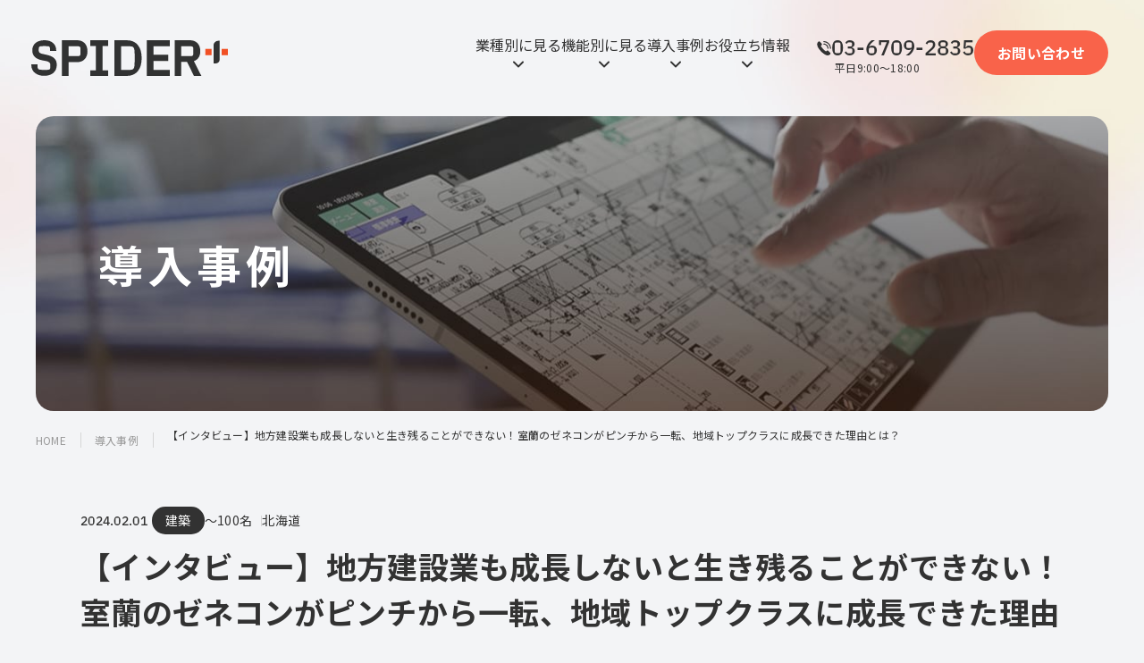

--- FILE ---
content_type: text/html; charset=UTF-8
request_url: https://spider-plus.com/case/uchiike-k/
body_size: 18286
content:
<!DOCTYPE html>
<html lang="ja">
<head>
<!-- Google Tag Manager250909 -->
<script>(function(w,d,s,l,i){w[l]=w[l]||[];w[l].push({'gtm.start':
new Date().getTime(),event:'gtm.js'});var f=d.getElementsByTagName(s)[0],
j=d.createElement(s),dl=l!='dataLayer'?'&l='+l:'';j.async=true;j.src=
'https://www.googletagmanager.com/gtm.js?id='+i+dl;f.parentNode.insertBefore(j,f);
})(window,document,'script','dataLayer','GTM-TJLDML58');</script>
<!-- End Google Tag Manager →-->
	<meta charset="utf-8">
	<meta http-equiv="X-UA-Compatible" content="IE=edge">
	<meta name="viewport" content="width=device-width, initial-scale=1.0">
	<meta name="format-detection" content="telephone=no">
	<meta name='robots' content='max-image-preview:large' />
	<style>img:is([sizes="auto" i], [sizes^="auto," i]) { contain-intrinsic-size: 3000px 1500px }</style>
	<!-- whseo -->
<title>【インタビュー】地方建設業も成長しないと生き残ることができない！室蘭のゼネコンがピンチから一転、地域トップクラスに成長できた理由とは？｜導入事例｜現場管理アプリ SPIDER+（スパイダープラス）建築業・空調衛生設備業・電気工事業・プラント業向けアプリ</title>
<meta name="description" content="お話：株式会社内池建設 代表取締役社長　内池 秀敏 様 「このままでは会社が潰れる...」生き残るために会社を成長させることを決断 内池建設の代表取締役社長を務める内池 秀敏氏が先代から家業を継いだのは2006年のこと。 その矢先に、事故に巻き込まれてしまい、スタート早々大きな負債を抱えることになってしまった。 &nbsp; 「このままだと会社が潰れる…、と思いました。このことが成長しなければいけ…">
<meta name="keywords" content="導入事例,建築,アプリ,施工管理,図面,写真,工事,建設,空調衛生設備,電気工事,プラント,現場,iPhone,iPad,BIM,CAD,タブレット,スマホ">
<meta property="og:site_name" content="現場管理アプリ SPIDER+（スパイダープラス）建築業・空調衛生設備業・電気工事業・プラント業向けアプリ">
<meta property="og:type" content="article">
<meta property="og:url" content="https://spider-plus.com/case/uchiike-k/">
<meta property="og:image" content="https://spider-plus.com/cms_S2sP98ZB/wp-content/uploads/2023/11/ogp-1200x630.jpg">
<meta property="og:title" content="【インタビュー】地方建設業も成長しないと生き残ることができない！室蘭のゼネコンがピンチから一転、地域トップクラスに成長できた理由とは？｜導入事例｜現場管理アプリ SPIDER+（スパイダープラス）建築業・空調衛生設備業・電気工事業・プラント業向けアプリ">
<meta property="og:description" content="お話：株式会社内池建設 代表取締役社長　内池 秀敏 様 「このままでは会社が潰れる...」生き残るために会社を成長させることを決断 内池建設の代表取締役社長を務める内池 秀敏氏が先代から家業を継いだのは2006年のこと。 その矢先に、事故に巻き込まれてしまい、スタート早々大きな負債を抱えることになってしまった。 &nbsp; 「このままだと会社が潰れる…、と思いました。このことが成長しなければいけ…">
<meta property="twitter:card" content="summary_large_image">
<meta property="twitter:title" content="【インタビュー】地方建設業も成長しないと生き残ることができない！室蘭のゼネコンがピンチから一転、地域トップクラスに成長できた理由とは？｜導入事例｜現場管理アプリ SPIDER+（スパイダープラス）建築業・空調衛生設備業・電気工事業・プラント業向けアプリ">
<meta property="twitter:description" content="お話：株式会社内池建設 代表取締役社長　内池 秀敏 様 「このままでは会社が潰れる...」生き残るために会社を成長させることを決断 内池建設の代表取締役社長を務める内池 秀敏氏が先代から家業を継いだのは2006年のこと。 その矢先に、事故に巻き込まれてしまい、スタート早々大きな負債を抱えることになってしまった。 &nbsp; 「このままだと会社が潰れる…、と思いました。このことが成長しなければいけ…">
<meta property="twitter:image" content="https://spider-plus.com/cms_S2sP98ZB/wp-content/uploads/2023/11/ogp-1200x630.jpg">
<link rel="canonical" href="https://spider-plus.com/case/uchiike-k/">
<script type="application/ld+json">
{
	"@context": "http://schema.org",
	"@type": "BreadcrumbList",
	"itemListElement": [
		{
			"@type": "ListItem",
			"position": 1,
			"name": "home",
			"item": "https://spider-plus.com"
		},					{
			"@type": "ListItem",
			"position": 2,
			"name": "導入事例",
			"item": "https://spider-plus.com/case/"
		},					{
			"@type": "ListItem",
			"position": 3,
			"name": "【インタビュー】地方建設業も成長しないと生き残ることができない！室蘭のゼネコンがピンチから一転、地域トップクラスに成長できた理由とは？",
			"item": "https://spider-plus.com/case/uchiike-k/"
		}			
	]
}
</script>
<!-- /whseo -->
	<link rel='stylesheet' id='wp-block-library-css' href='https://spider-plus.com/cms_S2sP98ZB/wp-includes/css/dist/block-library/style.min.css?ver=6.7.1' type='text/css' media='all' />
<style id='global-styles-inline-css' type='text/css'>
:root{--wp--preset--aspect-ratio--square: 1;--wp--preset--aspect-ratio--4-3: 4/3;--wp--preset--aspect-ratio--3-4: 3/4;--wp--preset--aspect-ratio--3-2: 3/2;--wp--preset--aspect-ratio--2-3: 2/3;--wp--preset--aspect-ratio--16-9: 16/9;--wp--preset--aspect-ratio--9-16: 9/16;--wp--preset--color--black: #000000;--wp--preset--color--cyan-bluish-gray: #abb8c3;--wp--preset--color--white: #ffffff;--wp--preset--color--pale-pink: #f78da7;--wp--preset--color--vivid-red: #cf2e2e;--wp--preset--color--luminous-vivid-orange: #ff6900;--wp--preset--color--luminous-vivid-amber: #fcb900;--wp--preset--color--light-green-cyan: #7bdcb5;--wp--preset--color--vivid-green-cyan: #00d084;--wp--preset--color--pale-cyan-blue: #8ed1fc;--wp--preset--color--vivid-cyan-blue: #0693e3;--wp--preset--color--vivid-purple: #9b51e0;--wp--preset--color--primary-500: rgb(33, 40, 54);--wp--preset--color--surface-100: rgb(255, 255, 255);--wp--preset--color--surface-500: rgb(243, 243, 243);--wp--preset--color--surface-600: rgb(237, 237, 237);--wp--preset--color--gray-500: rgb(210, 210, 210);--wp--preset--color--gray-600: rgb(192, 192, 192);--wp--preset--color--red: red;--wp--preset--gradient--vivid-cyan-blue-to-vivid-purple: linear-gradient(135deg,rgba(6,147,227,1) 0%,rgb(155,81,224) 100%);--wp--preset--gradient--light-green-cyan-to-vivid-green-cyan: linear-gradient(135deg,rgb(122,220,180) 0%,rgb(0,208,130) 100%);--wp--preset--gradient--luminous-vivid-amber-to-luminous-vivid-orange: linear-gradient(135deg,rgba(252,185,0,1) 0%,rgba(255,105,0,1) 100%);--wp--preset--gradient--luminous-vivid-orange-to-vivid-red: linear-gradient(135deg,rgba(255,105,0,1) 0%,rgb(207,46,46) 100%);--wp--preset--gradient--very-light-gray-to-cyan-bluish-gray: linear-gradient(135deg,rgb(238,238,238) 0%,rgb(169,184,195) 100%);--wp--preset--gradient--cool-to-warm-spectrum: linear-gradient(135deg,rgb(74,234,220) 0%,rgb(151,120,209) 20%,rgb(207,42,186) 40%,rgb(238,44,130) 60%,rgb(251,105,98) 80%,rgb(254,248,76) 100%);--wp--preset--gradient--blush-light-purple: linear-gradient(135deg,rgb(255,206,236) 0%,rgb(152,150,240) 100%);--wp--preset--gradient--blush-bordeaux: linear-gradient(135deg,rgb(254,205,165) 0%,rgb(254,45,45) 50%,rgb(107,0,62) 100%);--wp--preset--gradient--luminous-dusk: linear-gradient(135deg,rgb(255,203,112) 0%,rgb(199,81,192) 50%,rgb(65,88,208) 100%);--wp--preset--gradient--pale-ocean: linear-gradient(135deg,rgb(255,245,203) 0%,rgb(182,227,212) 50%,rgb(51,167,181) 100%);--wp--preset--gradient--electric-grass: linear-gradient(135deg,rgb(202,248,128) 0%,rgb(113,206,126) 100%);--wp--preset--gradient--midnight: linear-gradient(135deg,rgb(2,3,129) 0%,rgb(40,116,252) 100%);--wp--preset--gradient--black-to-blue: linear-gradient(90deg, rgba(2,0,36,1) 0%, rgba(9,9,121,1) 35%, rgba(0,212,255,1) 100%);--wp--preset--font-size--small: 13px;--wp--preset--font-size--medium: 20px;--wp--preset--font-size--large: 36px;--wp--preset--font-size--x-large: 42px;--wp--preset--font-size--x-2-s: 11.24px;--wp--preset--font-size--xs: 12.64px;--wp--preset--font-size--sm: 14.22px;--wp--preset--font-size--md: 16.px;--wp--preset--font-size--lg: 18.px;--wp--preset--font-size--xl: 20.25px;--wp--preset--font-size--x-2-l: 22.78px;--wp--preset--font-size--x-3-l: 25.63px;--wp--preset--font-size--x-4-l: 28.83px;--wp--preset--font-size--x-5-l: 32.43px;--wp--preset--font-size--x-6-l: 36.48px;--wp--preset--font-size--x-7-l: 41.04px;--wp--preset--font-size--x-8-l: 46.17px;--wp--preset--font-size--x-9-l: 51.94px;--wp--preset--font-size--x-10-l: 58.43px;--wp--preset--font-size--x-11-l: 65.73px;--wp--preset--font-size--x-12-l: 73.95px;--wp--preset--font-size--x-13-l: 83.19px;--wp--preset--font-size--x-14-l: 93.59px;--wp--preset--font-size--x-15-l: 105.29px;--wp--preset--font-family--noto-sans: "Noto Sans JP", "ヒラギノ角ゴ ProN W3", Meiryo, sans-serif;--wp--preset--font-family--heebo: "Heebo", sans-serif;--wp--preset--spacing--20: 0.44rem;--wp--preset--spacing--30: 0.67rem;--wp--preset--spacing--40: 1rem;--wp--preset--spacing--50: 1.5rem;--wp--preset--spacing--60: 2.25rem;--wp--preset--spacing--70: 3.38rem;--wp--preset--spacing--80: 5.06rem;--wp--preset--shadow--natural: 6px 6px 9px rgba(0, 0, 0, 0.2);--wp--preset--shadow--deep: 12px 12px 50px rgba(0, 0, 0, 0.4);--wp--preset--shadow--sharp: 6px 6px 0px rgba(0, 0, 0, 0.2);--wp--preset--shadow--outlined: 6px 6px 0px -3px rgba(255, 255, 255, 1), 6px 6px rgba(0, 0, 0, 1);--wp--preset--shadow--crisp: 6px 6px 0px rgba(0, 0, 0, 1);}:root { --wp--style--global--content-size: 1100px;--wp--style--global--wide-size: 1100px; }:where(body) { margin: 0; }.wp-site-blocks > .alignleft { float: left; margin-right: 2em; }.wp-site-blocks > .alignright { float: right; margin-left: 2em; }.wp-site-blocks > .aligncenter { justify-content: center; margin-left: auto; margin-right: auto; }:where(.wp-site-blocks) > * { margin-block-start: 24px; margin-block-end: 0; }:where(.wp-site-blocks) > :first-child { margin-block-start: 0; }:where(.wp-site-blocks) > :last-child { margin-block-end: 0; }:root { --wp--style--block-gap: 24px; }:root :where(.is-layout-flow) > :first-child{margin-block-start: 0;}:root :where(.is-layout-flow) > :last-child{margin-block-end: 0;}:root :where(.is-layout-flow) > *{margin-block-start: 24px;margin-block-end: 0;}:root :where(.is-layout-constrained) > :first-child{margin-block-start: 0;}:root :where(.is-layout-constrained) > :last-child{margin-block-end: 0;}:root :where(.is-layout-constrained) > *{margin-block-start: 24px;margin-block-end: 0;}:root :where(.is-layout-flex){gap: 24px;}:root :where(.is-layout-grid){gap: 24px;}.is-layout-flow > .alignleft{float: left;margin-inline-start: 0;margin-inline-end: 2em;}.is-layout-flow > .alignright{float: right;margin-inline-start: 2em;margin-inline-end: 0;}.is-layout-flow > .aligncenter{margin-left: auto !important;margin-right: auto !important;}.is-layout-constrained > .alignleft{float: left;margin-inline-start: 0;margin-inline-end: 2em;}.is-layout-constrained > .alignright{float: right;margin-inline-start: 2em;margin-inline-end: 0;}.is-layout-constrained > .aligncenter{margin-left: auto !important;margin-right: auto !important;}.is-layout-constrained > :where(:not(.alignleft):not(.alignright):not(.alignfull)){max-width: var(--wp--style--global--content-size);margin-left: auto !important;margin-right: auto !important;}.is-layout-constrained > .alignwide{max-width: var(--wp--style--global--wide-size);}body .is-layout-flex{display: flex;}.is-layout-flex{flex-wrap: wrap;align-items: center;}.is-layout-flex > :is(*, div){margin: 0;}body .is-layout-grid{display: grid;}.is-layout-grid > :is(*, div){margin: 0;}body{padding-top: 0px;padding-right: 0px;padding-bottom: 0px;padding-left: 0px;}a:where(:not(.wp-element-button)){text-decoration: underline;}:root :where(.wp-element-button, .wp-block-button__link){background-color: #32373c;border-width: 0;color: #fff;font-family: inherit;font-size: inherit;line-height: inherit;padding: calc(0.667em + 2px) calc(1.333em + 2px);text-decoration: none;}.has-black-color{color: var(--wp--preset--color--black) !important;}.has-cyan-bluish-gray-color{color: var(--wp--preset--color--cyan-bluish-gray) !important;}.has-white-color{color: var(--wp--preset--color--white) !important;}.has-pale-pink-color{color: var(--wp--preset--color--pale-pink) !important;}.has-vivid-red-color{color: var(--wp--preset--color--vivid-red) !important;}.has-luminous-vivid-orange-color{color: var(--wp--preset--color--luminous-vivid-orange) !important;}.has-luminous-vivid-amber-color{color: var(--wp--preset--color--luminous-vivid-amber) !important;}.has-light-green-cyan-color{color: var(--wp--preset--color--light-green-cyan) !important;}.has-vivid-green-cyan-color{color: var(--wp--preset--color--vivid-green-cyan) !important;}.has-pale-cyan-blue-color{color: var(--wp--preset--color--pale-cyan-blue) !important;}.has-vivid-cyan-blue-color{color: var(--wp--preset--color--vivid-cyan-blue) !important;}.has-vivid-purple-color{color: var(--wp--preset--color--vivid-purple) !important;}.has-primary-500-color{color: var(--wp--preset--color--primary-500) !important;}.has-surface-100-color{color: var(--wp--preset--color--surface-100) !important;}.has-surface-500-color{color: var(--wp--preset--color--surface-500) !important;}.has-surface-600-color{color: var(--wp--preset--color--surface-600) !important;}.has-gray-500-color{color: var(--wp--preset--color--gray-500) !important;}.has-gray-600-color{color: var(--wp--preset--color--gray-600) !important;}.has-red-color{color: var(--wp--preset--color--red) !important;}.has-black-background-color{background-color: var(--wp--preset--color--black) !important;}.has-cyan-bluish-gray-background-color{background-color: var(--wp--preset--color--cyan-bluish-gray) !important;}.has-white-background-color{background-color: var(--wp--preset--color--white) !important;}.has-pale-pink-background-color{background-color: var(--wp--preset--color--pale-pink) !important;}.has-vivid-red-background-color{background-color: var(--wp--preset--color--vivid-red) !important;}.has-luminous-vivid-orange-background-color{background-color: var(--wp--preset--color--luminous-vivid-orange) !important;}.has-luminous-vivid-amber-background-color{background-color: var(--wp--preset--color--luminous-vivid-amber) !important;}.has-light-green-cyan-background-color{background-color: var(--wp--preset--color--light-green-cyan) !important;}.has-vivid-green-cyan-background-color{background-color: var(--wp--preset--color--vivid-green-cyan) !important;}.has-pale-cyan-blue-background-color{background-color: var(--wp--preset--color--pale-cyan-blue) !important;}.has-vivid-cyan-blue-background-color{background-color: var(--wp--preset--color--vivid-cyan-blue) !important;}.has-vivid-purple-background-color{background-color: var(--wp--preset--color--vivid-purple) !important;}.has-primary-500-background-color{background-color: var(--wp--preset--color--primary-500) !important;}.has-surface-100-background-color{background-color: var(--wp--preset--color--surface-100) !important;}.has-surface-500-background-color{background-color: var(--wp--preset--color--surface-500) !important;}.has-surface-600-background-color{background-color: var(--wp--preset--color--surface-600) !important;}.has-gray-500-background-color{background-color: var(--wp--preset--color--gray-500) !important;}.has-gray-600-background-color{background-color: var(--wp--preset--color--gray-600) !important;}.has-red-background-color{background-color: var(--wp--preset--color--red) !important;}.has-black-border-color{border-color: var(--wp--preset--color--black) !important;}.has-cyan-bluish-gray-border-color{border-color: var(--wp--preset--color--cyan-bluish-gray) !important;}.has-white-border-color{border-color: var(--wp--preset--color--white) !important;}.has-pale-pink-border-color{border-color: var(--wp--preset--color--pale-pink) !important;}.has-vivid-red-border-color{border-color: var(--wp--preset--color--vivid-red) !important;}.has-luminous-vivid-orange-border-color{border-color: var(--wp--preset--color--luminous-vivid-orange) !important;}.has-luminous-vivid-amber-border-color{border-color: var(--wp--preset--color--luminous-vivid-amber) !important;}.has-light-green-cyan-border-color{border-color: var(--wp--preset--color--light-green-cyan) !important;}.has-vivid-green-cyan-border-color{border-color: var(--wp--preset--color--vivid-green-cyan) !important;}.has-pale-cyan-blue-border-color{border-color: var(--wp--preset--color--pale-cyan-blue) !important;}.has-vivid-cyan-blue-border-color{border-color: var(--wp--preset--color--vivid-cyan-blue) !important;}.has-vivid-purple-border-color{border-color: var(--wp--preset--color--vivid-purple) !important;}.has-primary-500-border-color{border-color: var(--wp--preset--color--primary-500) !important;}.has-surface-100-border-color{border-color: var(--wp--preset--color--surface-100) !important;}.has-surface-500-border-color{border-color: var(--wp--preset--color--surface-500) !important;}.has-surface-600-border-color{border-color: var(--wp--preset--color--surface-600) !important;}.has-gray-500-border-color{border-color: var(--wp--preset--color--gray-500) !important;}.has-gray-600-border-color{border-color: var(--wp--preset--color--gray-600) !important;}.has-red-border-color{border-color: var(--wp--preset--color--red) !important;}.has-vivid-cyan-blue-to-vivid-purple-gradient-background{background: var(--wp--preset--gradient--vivid-cyan-blue-to-vivid-purple) !important;}.has-light-green-cyan-to-vivid-green-cyan-gradient-background{background: var(--wp--preset--gradient--light-green-cyan-to-vivid-green-cyan) !important;}.has-luminous-vivid-amber-to-luminous-vivid-orange-gradient-background{background: var(--wp--preset--gradient--luminous-vivid-amber-to-luminous-vivid-orange) !important;}.has-luminous-vivid-orange-to-vivid-red-gradient-background{background: var(--wp--preset--gradient--luminous-vivid-orange-to-vivid-red) !important;}.has-very-light-gray-to-cyan-bluish-gray-gradient-background{background: var(--wp--preset--gradient--very-light-gray-to-cyan-bluish-gray) !important;}.has-cool-to-warm-spectrum-gradient-background{background: var(--wp--preset--gradient--cool-to-warm-spectrum) !important;}.has-blush-light-purple-gradient-background{background: var(--wp--preset--gradient--blush-light-purple) !important;}.has-blush-bordeaux-gradient-background{background: var(--wp--preset--gradient--blush-bordeaux) !important;}.has-luminous-dusk-gradient-background{background: var(--wp--preset--gradient--luminous-dusk) !important;}.has-pale-ocean-gradient-background{background: var(--wp--preset--gradient--pale-ocean) !important;}.has-electric-grass-gradient-background{background: var(--wp--preset--gradient--electric-grass) !important;}.has-midnight-gradient-background{background: var(--wp--preset--gradient--midnight) !important;}.has-black-to-blue-gradient-background{background: var(--wp--preset--gradient--black-to-blue) !important;}.has-small-font-size{font-size: var(--wp--preset--font-size--small) !important;}.has-medium-font-size{font-size: var(--wp--preset--font-size--medium) !important;}.has-large-font-size{font-size: var(--wp--preset--font-size--large) !important;}.has-x-large-font-size{font-size: var(--wp--preset--font-size--x-large) !important;}.has-x-2-s-font-size{font-size: var(--wp--preset--font-size--x-2-s) !important;}.has-xs-font-size{font-size: var(--wp--preset--font-size--xs) !important;}.has-sm-font-size{font-size: var(--wp--preset--font-size--sm) !important;}.has-md-font-size{font-size: var(--wp--preset--font-size--md) !important;}.has-lg-font-size{font-size: var(--wp--preset--font-size--lg) !important;}.has-xl-font-size{font-size: var(--wp--preset--font-size--xl) !important;}.has-x-2-l-font-size{font-size: var(--wp--preset--font-size--x-2-l) !important;}.has-x-3-l-font-size{font-size: var(--wp--preset--font-size--x-3-l) !important;}.has-x-4-l-font-size{font-size: var(--wp--preset--font-size--x-4-l) !important;}.has-x-5-l-font-size{font-size: var(--wp--preset--font-size--x-5-l) !important;}.has-x-6-l-font-size{font-size: var(--wp--preset--font-size--x-6-l) !important;}.has-x-7-l-font-size{font-size: var(--wp--preset--font-size--x-7-l) !important;}.has-x-8-l-font-size{font-size: var(--wp--preset--font-size--x-8-l) !important;}.has-x-9-l-font-size{font-size: var(--wp--preset--font-size--x-9-l) !important;}.has-x-10-l-font-size{font-size: var(--wp--preset--font-size--x-10-l) !important;}.has-x-11-l-font-size{font-size: var(--wp--preset--font-size--x-11-l) !important;}.has-x-12-l-font-size{font-size: var(--wp--preset--font-size--x-12-l) !important;}.has-x-13-l-font-size{font-size: var(--wp--preset--font-size--x-13-l) !important;}.has-x-14-l-font-size{font-size: var(--wp--preset--font-size--x-14-l) !important;}.has-x-15-l-font-size{font-size: var(--wp--preset--font-size--x-15-l) !important;}.has-noto-sans-font-family{font-family: var(--wp--preset--font-family--noto-sans) !important;}.has-heebo-font-family{font-family: var(--wp--preset--font-family--heebo) !important;}
:root :where(.wp-block-pullquote){font-size: 1.5em;line-height: 1.6;}
</style>
<link rel='stylesheet' id='contact-form-7-css' href='https://spider-plus.com/cms_S2sP98ZB/wp-content/plugins/contact-form-7/includes/css/styles.css?ver=6.1.4' type='text/css' media='all' />
<link rel='stylesheet' id='cf7msm_styles-css' href='https://spider-plus.com/cms_S2sP98ZB/wp-content/plugins/contact-form-7-multi-step-module/resources/cf7msm.css?ver=4.5' type='text/css' media='all' />
<link rel='stylesheet' id='toc-screen-css' href='https://spider-plus.com/cms_S2sP98ZB/wp-content/plugins/table-of-contents-plus/screen.min.css?ver=2411.1' type='text/css' media='all' />
<style id='toc-screen-inline-css' type='text/css'>
div#toc_container ul li {font-size: 100%;}
</style>
<link rel='stylesheet' id='add-style-css' href='https://spider-plus.com/cms_S2sP98ZB/wp-content/themes/wp_hand/css/add_style.css?ver=6.7.1' type='text/css' media='all' />
<link rel='stylesheet' id='child-style-css' href='https://spider-plus.com/cms_S2sP98ZB/wp-content/themes/spider-plus/css/style.css?ver=6.7.1' type='text/css' media='all' />
<link rel='stylesheet' id='child-style2-css' href='https://spider-plus.com/cms_S2sP98ZB/wp-content/themes/spider-plus/css/style251128.css?ver=6.7.1' type='text/css' media='all' />
<link rel='stylesheet' id='cf7cf-style-css' href='https://spider-plus.com/cms_S2sP98ZB/wp-content/plugins/cf7-conditional-fields/style.css?ver=2.6.7' type='text/css' media='all' />
<script type="text/javascript" src="https://spider-plus.com/cms_S2sP98ZB/wp-includes/js/jquery/jquery.min.js?ver=3.7.1" id="jquery-core-js"></script>
<script type="text/javascript" src="https://spider-plus.com/cms_S2sP98ZB/wp-includes/js/jquery/jquery-migrate.min.js?ver=3.4.1" id="jquery-migrate-js"></script>
		<script type="text/javascript">
				(function(c,l,a,r,i,t,y){
					c[a]=c[a]||function(){(c[a].q=c[a].q||[]).push(arguments)};t=l.createElement(r);t.async=1;
					t.src="https://www.clarity.ms/tag/"+i+"?ref=wordpress";y=l.getElementsByTagName(r)[0];y.parentNode.insertBefore(t,y);
				})(window, document, "clarity", "script", "muqvkgpili");
		</script>
			<link rel="icon" type="image/x-icon" href="https://spider-plus.com/cms_S2sP98ZB/wp-content/themes/spider-plus/img/common/favicon.ico">
	<link rel="apple-touch-icon" href="https://spider-plus.com/cms_S2sP98ZB/wp-content/themes/spider-plus/img/common/apple-touch-icon.png">
	<link rel="preconnect" href="https://fonts.googleapis.com">
	<link rel="preconnect" href="https://fonts.gstatic.com" crossorigin>
			<link href="https://fonts.googleapis.com/css2?family=Noto+Sans+JP:wght@400;700&family=Noto+Serif+JP:wght@500&display=swap" rel="stylesheet">
	</head>
<body id="case">
<!-- Google Tag Manager (noscript)250909 -->
<noscript><iframe src="https://www.googletagmanager.com/ns.html?id=GTM-TJLDML58"
height="0" width="0" style="display:none;visibility:hidden"></iframe></noscript>
<!-- End Google Tag Manager (noscript) -->
<!-- Global site tag (gtag.js) - Google Analytics -->
<script async src="https://www.googletagmanager.com/gtag/js?id=G-24SCGW5XZQ"></script>
<!--AE-->
<script type='text/javascript'>
piAId = '1090782';
piCId = '';
piHostname = 'go.spider-plus.com';

(function() {
	function async_load(){
		var s = document.createElement('script'); s.type = 'text/javascript';
		s.src = ('https:' == document.location.protocol ? 'https://' : 'http://') + piHostname + '/pd.js';
		var c = document.getElementsByTagName('script')[0]; c.parentNode.insertBefore(s, c);
	}
	if(window.attachEvent) { window.attachEvent('onload', async_load); }
	else { window.addEventListener('load', async_load, false); }
})();
</script>

<div class="js-media-query u-media-query u-hidden"></div>
<div class="js-nav-overlay l-nav-overlay lg:u-hidden"></div>
<div class="l-wrapper">
	<header class="l-header js-header">
		<div class="l-header-info">
			<div class="l-header-info__inner">
				<p class="l-header-info__logo"><a href="https://spider-plus.com/" class="l-header-info__logo-link u-alpha">
					<svg viewbox="0 0 174 28" class="c-logo01 l-header-info__logo-svg">
						<use class="c-logo01__mark01" xlink:href="#logo01-mark01"></use>
						<use class="c-logo01__mark02" xlink:href="#logo01-mark02"></use>
						<use class="c-logo01__type" xlink:href="#logo01-type"></use>
					</svg>
					<span class="u-sr-only">現場管理アプリ SPIDER+（スパイダープラス）建築業・空調衛生設備業・電気工事業・プラント業向けアプリ</span>
				</a></p>
				<div class="l-header-info__cv u-view-sp"><a href="https://spider-plus.com/contact/" class="l-header-info__cv-in">お問い合わせ</a></div>
				<button class="l-nav-btn u-view-sp js-nav-btn">
					<span class="l-nav-btn__line"></span>
					<span class="l-nav-btn__line"></span>
				</button>
			</div>
		</div>
		<nav class="l-nav js-nav-content" role="navigation" itemscope itemtype="http://www.schema.org/SiteNavigationElement">
			<div class="l-nav__inner u-inner">
				<ul class="l-nav-list">
					<li class="l-nav-list__item">
						<button class="l-nav-list__item-txt js-nav-item-btn"><span class="l-nav-list__item-txt-in">業種別に見る</span><span class="l-nav-list__item-txt-ico"></span></button>
						<div class="l-nav-list__child-wrap js-nav-item-content">
							<div class="l-nav-list__child-inner u-inner-upper-tb has-pad">
								<p class="l-nav-list__child-txt" itemprop="name"><a class="l-nav-list__child-in" href="https://spider-plus.com/industry/" itemprop="URL">業種一覧<span class="l-nav-list__child-ico"></span></a></p>
								<ul class="l-nav-list__child">
									<li class="l-nav-list__child-item" itemprop="name"><a class="l-nav-list__child-item-link u-zoom" href="https://spider-plus.com/industry/genecon/" itemprop="URL">
										<div class="l-nav-list__child-item-img u-view-upper-tb u-zoom__img-wrap"><img src="https://spider-plus.com/cms_S2sP98ZB/wp-content/themes/spider-plus/img/common/img_nav-industry01.jpg" alt="建築業" class="u-zoom__img" loading="lazy" width="162" height="133"></div>
										<p class="l-nav-list__child-item-txt">建築業</p>
									</a></li>
									<li class="l-nav-list__child-item" itemprop="name"><a class="l-nav-list__child-item-link u-zoom" href="https://spider-plus.com/industry/air-conditioning/" itemprop="URL">
										<div class="l-nav-list__child-item-img u-view-upper-tb u-zoom__img-wrap"><img src="https://spider-plus.com/cms_S2sP98ZB/wp-content/themes/spider-plus/img/common/img_nav-industry02.jpg" alt="空調衛生設備業" class="u-zoom__img" loading="lazy" width="162" height="133"></div>
										<p class="l-nav-list__child-item-txt">空調衛生設備</p>
									</a></li>
									<li class="l-nav-list__child-item" itemprop="name"><a class="l-nav-list__child-item-link u-zoom" href="https://spider-plus.com/industry/electrical/" itemprop="URL">
										<div class="l-nav-list__child-item-img u-view-upper-tb u-zoom__img-wrap"><img src="https://spider-plus.com/cms_S2sP98ZB/wp-content/themes/spider-plus/img/common/img_nav-industry03.jpg" alt="電気工事業" class="u-zoom__img" loading="lazy" width="162" height="133"></div>
										<p class="l-nav-list__child-item-txt">電気設備</p>
									</a></li>
									<li class="l-nav-list__child-item" itemprop="name"><a class="l-nav-list__child-item-link u-zoom" href="https://spider-plus.com/industry/plant/" itemprop="URL">
										<div class="l-nav-list__child-item-img u-view-upper-tb u-zoom__img-wrap"><img src="https://spider-plus.com/cms_S2sP98ZB/wp-content/themes/spider-plus/img/common/img_nav-industry04.jpg" alt="プラント" class="u-zoom__img" loading="lazy" width="162" height="133"></div>
										<p class="l-nav-list__child-item-txt">プラント・工場設備</p>
									</a></li>
																	</ul>
							</div>
						</div>
					</li>
					<li class="l-nav-list__item" itemprop="name">
						<button class="l-nav-list__item-txt js-nav-item-btn"><span class="l-nav-list__item-txt-in">機能別に見る</span><span class="l-nav-list__item-txt-ico"></span></button>
						
						<div class="l-nav-list__child-wrap js-nav-item-content">
							<div class="l-nav-list__child-inner is-grid u-inner-upper-tb has-pad">
								<p class="l-nav-list__child-txt" itemprop="name"><a class="l-nav-list__child-in" href="https://spider-plus.com/functions/" itemprop="URL">機能一覧<span class="l-nav-list__child-ico"></span></a></p>
								<dl class="l-nav-list__set">
									<div class="l-nav-list__set-item">
										<p><a href="https://spider-plus.com/functions/latest-updates/">新リリース・アップデート情報 特設ページ</a><span class="latest_new">NEW</span></p>
									</div>
									<div class="l-nav-list__set-item">
										<dt class="l-nav-list__set-tit">建築</dt>
										<dd class="l-nav-list__set-content">
											<ul class="l-nav-list__set-list">
												<li class="l-nav-list__set-list-item" itemprop="name"><a class="l-nav-list__set-list-link" href="https://spider-plus.com/functions/basic/" itemprop="URL">基本機能</a></li>
												<li class="l-nav-list__set-list-item" itemprop="name"><a class="l-nav-list__set-list-link" href="https://spider-plus.com/functions/pile/" itemprop="URL">杭施工記録機能</a></li>
												<li class="l-nav-list__set-list-item" itemprop="name"><a class="l-nav-list__set-list-link" href="https://spider-plus.com/functions/bar/" itemprop="URL">配筋検査機能</a></li>
												<li class="l-nav-list__set-list-item" itemprop="name"><a class="l-nav-list__set-list-link" href="https://spider-plus.com/functions/point/" itemprop="URL">指摘管理機能</a></li>
												<li class="l-nav-list__set-list-item" itemprop="name"><a class="l-nav-list__set-list-link" href="https://spider-plus.com/functions/finish/" itemprop="URL">仕上検査機能</a></li>
												<li class="l-nav-list__set-list-item" itemprop="name"><a class="l-nav-list__set-list-link" href="https://spider-plus.com/functions/progress/" itemprop="URL">進捗管理機能</a></li>
												<!--<li class="l-nav-list__set-list-item" itemprop="name"><a class="l-nav-list__set-list-link" href="https://spider-plus.com/functions/s-partner/" itemprop="URL">S+Partner</a></li>-->
											</ul>
										</dd>
									</div>
									<div class="l-nav-list__set-item">
										<dt class="l-nav-list__set-tit">空調衛生設備</dt>
										<dd class="l-nav-list__set-content">
											<ul class="l-nav-list__set-list">
												<li class="l-nav-list__set-list-item" itemprop="name"><a class="l-nav-list__set-list-link" href="https://spider-plus.com/functions/basic/" itemprop="URL">基本機能</a></li>
												<li class="l-nav-list__set-list-item" itemprop="name"><a class="l-nav-list__set-list-link" href="https://spider-plus.com/functions/point/" itemprop="URL">指摘管理機能</a></li>
												<li class="l-nav-list__set-list-item" itemprop="name"><a class="l-nav-list__set-list-link" href="https://spider-plus.com/functions/progress/" itemprop="URL">進捗管理機能</a></li>
												<li class="l-nav-list__set-list-item" itemprop="name"><a class="l-nav-list__set-list-link" href="https://spider-plus.com/functions/test-measurement/" itemprop="URL">試験・測定機能</a></li>
												<!--<li class="l-nav-list__set-list-item" itemprop="name"><a class="l-nav-list__set-list-link" href="https://spider-plus.com/functions/s-partner/" itemprop="URL">S+Partner</a></li>-->
											</ul>
										</dd>
									</div>
									<div class="l-nav-list__set-item">
										<dt class="l-nav-list__set-tit">電気設備</dt>
										<dd class="l-nav-list__set-content">
											<ul class="l-nav-list__set-list">
												<li class="l-nav-list__set-list-item" itemprop="name"><a class="l-nav-list__set-list-link" href="https://spider-plus.com/functions/basic/" itemprop="URL">基本機能</a></li>
												<li class="l-nav-list__set-list-item" itemprop="name"><a class="l-nav-list__set-list-link" href="https://spider-plus.com/functions/point/" itemprop="URL">指摘管理機能</a></li>
												<li class="l-nav-list__set-list-item" itemprop="name"><a class="l-nav-list__set-list-link" href="https://spider-plus.com/functions/progress/" itemprop="URL">進捗管理機能</a></li>
												<li class="l-nav-list__set-list-item" itemprop="name"><a class="l-nav-list__set-list-link" href="https://spider-plus.com/functions/test-measurement/" itemprop="URL">試験・測定機能</a></li>
												<!--<li class="l-nav-list__set-list-item" itemprop="name"><a class="l-nav-list__set-list-link" href="https://spider-plus.com/functions/s-partner/" itemprop="URL">S+Partner</a></li>-->
											</ul>
										</dd>
									</div>
									<div class="l-nav-list__set-item">
										<dt class="l-nav-list__set-tit">プラント・工場設備</dt>
										<dd class="l-nav-list__set-content">
											<ul class="l-nav-list__set-list is-wide">
												<li class="l-nav-list__set-list-item" itemprop="name"><a class="l-nav-list__set-list-link" href="https://spider-plus.com/functions/s-for-plant/" itemprop="URL">基本機能</a></li>
											</ul>
										</dd>
									</div>
									<div class="l-nav-list__set-item">
										<dt class="l-nav-list__set-tit">全業種 その他</dt>
										<dd class="l-nav-list__set-content">
											<ul class="l-nav-list__set-list">
												<li class="l-nav-list__set-list-item" itemprop="name"><a class="l-nav-list__set-list-link" href="https://spider-plus.com/functions/s-report/" itemprop="URL">S+Report</a></li>
												<li class="l-nav-list__set-list-item" itemprop="name"><a class="l-nav-list__set-list-link" href="https://spider-plus.com/functions/s-collabo/" itemprop="URL">S+Collabo</a></li>
												<li class="l-nav-list__set-list-item" itemprop="name"><a class="l-nav-list__set-list-link" href="https://spider-plus.com/functions/s-bim/" itemprop="URL">S+BIM</a></li>
											</ul>
										</dd>
									</div>
								</dl>
							</div>
						</div>
					</li>
										<li class="l-nav-list__item" itemprop="name">
						<button class="l-nav-list__item-txt js-nav-item-btn"><span class="l-nav-list__item-txt-in">導入事例</span><span class="l-nav-list__item-txt-ico"></span></button>
						<div class="l-nav-list__child-wrap js-nav-item-content">
							<div class="l-nav-list__child-inner u-inner-upper-tb has-pad">
								<p class="l-nav-list__child-txt u-view-upper-tb" itemprop="name"><a class="l-nav-list__child-in" href="https://spider-plus.com/case/" itemprop="URL">導入事例<span class="l-nav-list__child-ico"></span></a></p>
								<ul class="l-nav-list__child">
									<li class="l-nav-list__child-item" itemprop="name"><a class="l-nav-list__child-item-link u-zoom" href="https://spider-plus.com/case/" itemprop="URL">
										<div class="l-nav-list__child-item-img u-view-upper-tb u-zoom__img-wrap"><img src="https://spider-plus.com/cms_S2sP98ZB/wp-content/themes/spider-plus/img/common/img_nav-case01.jpg" alt="導入事例" class="u-zoom__img" loading="lazy" width="162" height="133"></div>
										<p class="l-nav-list__child-item-txt">導入事例</p>
									</a></li>
									<li class="l-nav-list__child-item" itemprop="name"><a class="l-nav-list__child-item-link u-zoom" href="https://spider-plus.com/introductory-company/" itemprop="URL">
										<div class="l-nav-list__child-item-img u-view-upper-tb u-zoom__img-wrap"><img src="https://spider-plus.com/cms_S2sP98ZB/wp-content/themes/spider-plus/img/common/img_nav-case02.jpg" alt="導入企業ロゴ一覧" class="u-zoom__img" loading="lazy" width="162" height="133"></div>
										<p class="l-nav-list__child-item-txt">導入企業ロゴ一覧</p>
									</a></li>
								</ul>
							</div>
						</div>
					</li>
					<li class="l-nav-list__item" itemprop="name">
						<button class="l-nav-list__item-txt js-nav-item-btn"><span class="l-nav-list__item-txt-in">お役立ち情報</span><span class="l-nav-list__item-txt-ico"></span></button>
						<div class="l-nav-list__child-wrap js-nav-item-content">
							<div class="l-nav-list__child-inner u-inner-upper-tb has-pad">
								<p class="l-nav-list__child-txt u-view-upper-tb"><span class="l-nav-list__child-in">お役立ち情報</span></p>
								<ul class="l-nav-list__child">
									<!--<li class="l-nav-list__child-item" itemprop="name"><a class="l-nav-list__child-item-link u-zoom" href="https://spider-plus.com/download/" itemprop="URL">
										<div class="l-nav-list__child-item-img u-view-upper-tb u-zoom__img-wrap"><img src="https://spider-plus.com/cms_S2sP98ZB/wp-content/themes/spider-plus/img/common/img_nav-usual01.jpg" alt="お役立ち資料" class="u-zoom__img" loading="lazy" width="162" height="133"></div>
										<p class="l-nav-list__child-item-txt">お役立ち資料</p>
									</a></li>-->
																		<li class="l-nav-list__child-item" itemprop="name"><a class="l-nav-list__child-item-link u-zoom" href="https://spider-plus.com/news/" itemprop="URL">
										<div class="l-nav-list__child-item-img u-view-upper-tb u-zoom__img-wrap"><img src="https://spider-plus.com/cms_S2sP98ZB/wp-content/themes/spider-plus/img/common/img_nav-usual03.jpg" alt="ニュース" class="u-zoom__img" loading="lazy" width="162" height="133"></div>
										<p class="l-nav-list__child-item-txt">ニュース</p>
									</a></li>
									<li class="l-nav-list__child-item" itemprop="name"><a class="l-nav-list__child-item-link u-zoom" href="https://spider-plus.com/faq/" itemprop="URL">
										<div class="l-nav-list__child-item-img u-view-upper-tb u-zoom__img-wrap"><img src="https://spider-plus.com/cms_S2sP98ZB/wp-content/themes/spider-plus/img/common/img_nav-usual04.jpg" alt="よくある質問" class="u-zoom__img" loading="lazy" width="162" height="133"></div>
										<p class="l-nav-list__child-item-txt">よくある質問</p>
									</a></li>
								</ul>
							</div>
						</div>
					</li>
				</ul>
				<div class="l-nav-cv">
					<p class="c-btn-cv01 l-nav-cv__btn" itemprop="name"><a href="https://spider-plus.com/contact/" class="c-btn-cv01__in" itemprop="URL"><span class="c-btn-cv01__txt"><span class="c-btn0-cv01__ico c-ico is-mail01 u-view-sp"></span>お問い合わせ<span class="u-view-sp">フォーム</span></span></a></p>
					<div class="c-btn-tel01 is-sp l-nav-cv__tel"><a href="tel:03-6709-2835" class="c-btn-tel01__in">
						<p class="c-btn-tel01__tit u-view-sp">タップでお電話できます</p>
						<div class="c-btn-tel01__content">
							<p class="c-btn-tel01__num u-font-en"><span class="c-btn-tel01__ico c-ico is-tel01"></span>03-6709-2835</p>
							<p class="c-btn-tel01__txt">平日9:00～18:00</p>
						</div>
					</a></div>
				</div>
				<ul class="l-nav-links u-view-sp">
					<li class="l-nav-links__item" itemprop="name"><a href="https://spiderplus.co.jp/" target="_blank" rel="noopener noreferrer" class="l-nav-links__item-link" itemprop="URL">運営会社</a></li>
					<li class="l-nav-links__item" itemprop="name"><a href="https://spider-plus.com/security/" class="l-nav-links__item-link" itemprop="URL">情報セキュリティ基本方針</a></li>
					<li class="l-nav-links__item" itemprop="name"><a href="https://spider-plus.com/privacy/" class="l-nav-links__item-link" itemprop="URL">プライバシーポリシー</a></li>
					<li class="l-nav-links__item" itemprop="name"><a href="https://spider-plus.com/environment/" class="l-nav-links__item-link" itemprop="URL">推奨環境</a></li>
					<li class="l-nav-links__item" itemprop="name"><a href="https://spider-plus.com/contract/" class="l-nav-links__item-link" itemprop="URL">利用規約</a></li>
					<li class="l-nav-links__item" itemprop="name"><a href="https://spider-plus.com/chat-data/" class="l-nav-links__item-link" itemprop="URL">チャット機能のデータの取扱いに関する事項</a></li>
					<li class="l-nav-links__item" itemprop="name"><a href="https://spider-plus.com/sales-partners/" class="l-nav-links__item-link" itemprop="URL">販売パートナー/顧客ご紹介 お問い合わせ</a></li>
					<li class="l-nav-links__item" itemprop="name"><a href="https://spider-plus.com/trademark/" class="l-nav-links__item-link" itemprop="URL">商標について</a></li>
					<li class="l-nav-links__item" itemprop="name"><a href="https://spiderplus.co.jp/cookie_policy/" target="_blank" rel="noopener noreferrer" class="l-nav-links__item-link" itemprop="URL">外部送信ポリシー</a></li>
				</ul>
			</div>
		</nav>
	</header>
	<!-- /.l-header -->
						<div class="l-sub-img has-bg">
				<div class="l-sub-img__inner u-large-inner-upper-tb has-pad">
					<p class="l-sub-img__head">導入事例</p>
									</div>
								<div class="l-sub-img__bg">
					<picture class="l-sub-img__bg-pic">
						<source srcset="https://spider-plus.com/cms_S2sP98ZB/wp-content/themes/spider-plus/img/case/img_mv01_pc.jpg" media="(min-width: 768px)" width="1800" height="905">
						<source srcset="https://spider-plus.com/cms_S2sP98ZB/wp-content/themes/spider-plus/img/case/img_mv01_pc.jpg" media="(max-width: 767px) and (orientation: landscape)" width="1800" height="905">
						<img src="https://spider-plus.com/cms_S2sP98ZB/wp-content/themes/spider-plus/img/case/img_mv01_sp.jpg" alt="" loading="eager" width="710" height="1120">
					</picture>
				</div>
			</div>
				<div class="l-breadcrumb">
		<ol class="l-breadcrumb-list">
							<li class="l-breadcrumb-list__item u-uppercase"><a href="https://spider-plus.com" class="l-breadcrumb-list__txt u-uppercase">home</a></li>
							<li class="l-breadcrumb-list__item"><a href="https://spider-plus.com/case/" class="l-breadcrumb-list__txt">導入事例</a></li>
							<li class="l-breadcrumb-list__item">【インタビュー】地方建設業も成長しないと生き残ることができない！室蘭のゼネコンがピンチから一転、地域トップクラスに成長できた理由とは？</li>
					</ol>
	</div>
	<!-- /#breadcrumb -->
				<div class="l-container is-col1">
<div class="l-contents">
	<main role="main">
		<article class="c-single01">
			<div class="c-single01__inner u-inner">
				<header class="c-single01__head">
					<div class="c-single01__head-meta">
						<time class="c-single01__date u-font-en" datetime="2024-02-01">2024.02.01</time>
													<ul class="c-single01__cat">
																	<li class="c-single01__cat-item">建築</li>
															</ul>
																			<ul class="c-single01__list">
																	<li class="c-single01__list-item">～100名</li>
																									<li class="c-single01__list-item">北海道</li>
															</ul>
											</div>
					<h1>【インタビュー】地方建設業も成長しないと生き残ることができない！室蘭のゼネコンがピンチから一転、地域トップクラスに成長できた理由とは？</h1>
				</header>
									<div class="c-single01__logo"><img src="https://spider-plus.com/cms_S2sP98ZB/wp-content/uploads/2024/01/uchiike.png" alt="株式会社内池建設様"></div>
								<div class="c-single01__content c-single-content">
					<div class="c-single-box">
<p>お話：株式会社内池建設 代表取締役社長　内池 秀敏 様</p>
</div>
<div class="wp-caption" style="text-align: center;"><img fetchpriority="high" decoding="async" class="size-full wp-image-6560 alignnone aligncenter" src="https://spider-plus.com/cms_S2sP98ZB/wp-content/uploads/2024/01/DSC07819.jpeg" alt="" width="873" height="589" /></div>
<h2>「このままでは会社が潰れる&#8230;」生き残るために会社を成長させることを決断</h2>
<p>内池建設の代表取締役社長を務める内池 秀敏氏が先代から家業を継いだのは2006年のこと。<br />
その矢先に、事故に巻き込まれてしまい、スタート早々大きな負債を抱えることになってしまった。</p>
<p>&nbsp;</p>
<p><strong>「このままだと会社が潰れる…、と思いました。このことが成長しなければいけない、とマインドを切り替えたきっかけです」。</strong></p>
<p>&nbsp;</p>
<p>室蘭で先代と同じ事業を続けていても市場は縮小している。<br />
日本全体で見ても、少子高齢化は進み建設市場が縮小する以上、成長しないならばせっかく継いだ会社には潰れる未来しかないだろうと思ったのだそうだ。</p>
<h2>手痛い失敗から学んだ、「このマーケットでは単純に戦うだけでは勝てない」</h2>
<p>先述の出来事を機に、成長の方針を作ることになった。<br />
同じエリアで同じ事業をしていても限界がある、他の企業のように政治力もない。ならば高い付加価値を出していくしかないと考え、札幌に自ら異動した。<br />
ここからトライアンドエラーの日々が始まる。住宅事業、リフォーム事業、不動産事業など立て続けに新規事業を開発、展開した。<br />
その中の一つに大失敗事業となる不動産プラットフォーム事業を立ち上げることになった。ウェブマーケティングビジネスに目を付け、SEOと検索広告に投資をすることになった。</p>
<p>&nbsp;</p>
<p>1年が経ち、事業を畳むことになった。</p>
<p>&nbsp;</p>
<p><strong>「資金力のある大手の会社には敵わないし、自分たちなりに資金と労力をかなり投じたと思ってはいたのですが、自社のホームページをキーワードで検索しても、自分自身でもインターネット上で見つけることができなかったのです」。</strong></p>
<p>&nbsp;</p>
<p>新たな試行錯誤の1年ではあったが、社内からは反発もあり、先代の頃から働いていた社員や、役員の中にも去っていった人がいた。<br />
手痛い失敗に次ぐピンチの瞬間である。</p>
<h2>ピンチから一転、高付加価値の実現で地域トップクラスに</h2>
<p>そんな中、Webサイトを経由し、倉庫を作って欲しいという問い合わせを受け取った。</p>
<p>&nbsp;</p>
<p><strong>「広告を出してもいないし、SEOもやっているわけではないのにどうして見つけたのですか」と聞いてみると、『Webで検索したら出て来た』と言われたのです。 調べてみると、北海道室蘭市ではこの分野での競合がほとんどいないことがわかりました。<br />
倉庫はECの市場拡大に伴い、これから拡大していくことが予想できる市場です。これはチャンスだと思いました」。</strong></p>
<p>&nbsp;</p>
<p>思わぬ形で訪れた高付加価値を出すためのさらなる決断の瞬間だった。<br />
そこで「戦略倉庫」という事業を始めることに決めた。単に事業を始めるだけでは不十分で、さらなる付加価値を出さなくてはならない。<br />
こうして設計施工の両方を自社で担うことに決めたと言う。</p>
<p>&nbsp;</p>
<p><strong>「設計施工をするには投資が必要です。両方を自社で担うことによって、高利益で工期にも余裕が持てるというメリットがあります。<br />
また、通常ならば設計事務所に問い合わせが行くようなお客様を、自社の設計を売りにするプロモーションを展開することで直接問合せが来る仕組みを作りました」。</strong></p>
<p>&nbsp;</p>
<p>戦略倉庫事業の試みは成功し、事業は大きな成長をひた走ることになる。<br />
当初はいなかった競合も増えたが、設計施工を両方とも自社で担うための投資は容易なことではない。そのため、内池建設は優位性を維持することができたのであった。<br />
いまでは社長就任当時の2.5倍に売り上げが成長、利益はさらなる増加傾向を見せている。</p>
<p>&nbsp;</p>
<p>戦略倉庫の取り組みを通じて発見したことが「プロモーションの大切さ」と内池氏は語る。</p>
<div class="wp-caption" style="text-align: center;"><img decoding="async" class="size-full wp-image-6560 alignnone aligncenter" src="https://spider-plus.com/cms_S2sP98ZB/wp-content/uploads/2024/01/a2e3bc0764b061b8cf194e82966a1e01.png" alt="" width="873" height="589" /></div>
<p>&nbsp;</p>
<p><strong>「建設業はBtoBですから意外に思う方もいらっしゃるかもしれません。だからこそ、SEOやWebに投資することは重要だと考えています。<br />
ゼネコンはプロモーション、自分たちの価値を伝える力をあまり重要視してこなかったのではないか、と思います。<br />
試行錯誤したこともありましたが、今はこの事業モデルに手ごたえを感じています」。</strong></p>
<p>&nbsp;</p>
<h2>働き方改革実現のために決断した3つの改革</h2>
<p>内池氏は働き方改革実現のための、3つの軸にもとづく改革を決意する。<br />
1つ目は設計施工強化、2つ目は評価制度の改革、3つ目がDXである。</p>
<h3 style="margin: 2em 0 1em 0;">設計施工強化</h3>
<p>従来は他社と価格競争で仕事を受注する施工のみ担当する仕事がほとんどだった。<br />
競争力は価格のみとなり、決められた工期などの条件が絶対のため、残業や休日出勤など社員に負担をかけることで対応するしかなかった。<br />
設計施工を強化し、設計提案を自社で行うことで工期も設定でき、最初から残業、休日出勤が発生しないよう工期を設定することができる。<br />
設計施工を自社で担うのは理にかなった選択だった、と振り返る。</p>
<h3 style="margin: 2em 0 1em 0;">評価制度の改革</h3>
<p>評価制度の改革は働き方改革と不可分の要素である。時間当たりの創出利益で評価する、より戦略的な体制に変更した。<br />
そこでは目標工数も設定し、事務所に怖い所長がいたら怖くて先に帰ることができない習慣から社員を解放できるようにした。<br />
内池氏はこのことを「かなり大きな決断」と振り返り、次のように語る。</p>
<p>&nbsp;</p>
<p><strong>「建設業の方はわかると思いますが、かなり大きな決断でした。なぜなら１分単位の労働時間管理が必要であり、残業の誤魔化しが効かなくなるからです。ただ、この決断をしたことによって、戦略的な働き方改革を推進することができるようになりました。時間を管理することが主眼になったことで、生産性の高い社員が評価されるようになったのです。<br />
生産性向上の指標として、SPIDERPLUS活用の頻度も重要視しています」。</strong></p>
<p>&nbsp;</p>
<h3 style="margin: 2em 0 1em 0;">DX</h3>
<p>内池建設では、請求書の電子化や、予算管理にもソフトをカスタマイズしている。<br />
請求書の電子化により、仙台や埼玉の拠点では事務員がいなくても業務が回るようになった。<br />
現場での検査のオペレーション構築ではSPIDERPLUSを活用している。</p>
<h2>改革にSPIDERPLUSが果たしている価値</h2>
<p>内池建設ではSPIDERPLUSを「戦略実行、働き方改革の実現」を目的に重要と位置づけている。<br />
オペレーションを変えていくことは戦略実行のために不可欠なことである。 SPIDERPLUSは同社内ですっかり重要な位置を占めるようになった。</p>
<p>SPIDERPLUSによって、改革されたオペレーションの中には、居場所に縛られることなく情報共有が可能になっていることが挙げられる。<br />
内池建設は室蘭から札幌に進出し、仙台・埼玉にも活動拠点を広げている。<br />
SPIDERPLUSで情報共有ができるため、直接現場に足を運ぶことをせずとも施工の状況を把握することができ、従来は情報共有のために余儀なくされていた移動の工数を最小限に抑えることもできるようになっている。</p>
<h2>好循環を生み出し、さらなる成長の先に目指すのは全国展開</h2>
<p>今後の展望と課題について聞いてみると、内池氏は次のように語る。</p>
<p>&nbsp;</p>
<p><strong>「今後は関東をはじめ、全国の主要都市に展開をしていきたいです。そのためには働き方改革の3つの柱も、より進めていかないといけません」。</strong></p>
<p>&nbsp;</p>
<p>人手不足の深刻さを踏まえた上での展望をこう続けた。</p>
<p>&nbsp;</p>
<p><strong>「人材の確保はもっと大変になります。関東に進出すれば現地の会社と人材を取り合わないといけなくなります。<br />
現状は北海道から仙台や埼玉に従業員を送っています。その中で、DXを進めながら、評価制度も成り立つことが重要です」。</strong></p>
<p>&nbsp;</p>
<p>様々な経験を経て、大きな成功を掴み、改革の途上にある内池建設が今後実現したいことについて、内池氏は率直に語った。</p>
<p>&nbsp;</p>
<p><strong>「建設業で働く人を増やしていきたいです。先ほど全国の主要都市に展開したいとお話しましたが、もちろんそのための人材確保、という理由もあります。しかし根本には、「建設業ってかっこいい、あこがれる」と思ってくれる人を増やしていきたいのです。<br />
父親の働く姿をみて、子どもも「こういう仕事がしたい」と思えるようになったら最高じゃないですか。IT業界は例えばテレビドラマの舞台として取り上げられたり、何かとかっこいい世界のようなイメージが世の中に広がっていますが、建設業はドラマにすらなりませんよね。<br />
改革を進めながら子どもたちがあこがれるような業界にしていきたいのです。弊社で『建築のカッコいい』をテーマとした<a style="color: #f9634a;" href="https://kenchiku-labo.com/" target="_blank" rel="noopener noreferrer">建築LABO</a>というHPを展開しています。ぜひそちらも確認していただけると有難いです」。</strong></p>
<p>&nbsp;</p>
<p>以上</p>				</div>
				<ul class="c-pager02">
		<li class="c-pager02__all"><p class="c-btn01"><a href="https://spider-plus.com/case//" class="c-btn01__in"><span class="c-btn01__txt u-uppercase">一覧へ戻る</span><span class="c-btn01__ico c-ico is-arw01"></span></a></li>
			<li class="c-pager02__prev"><a href="https://spider-plus.com/case/asahikogyosha/" rel="prev">前の記事</a></li>
				<li class="c-pager02__next"><a href="https://spider-plus.com/case/dantech2/" rel="next">次の記事</a></li>
	</ul>
			</div>
		</article>
					<section id="related" class="case-related c-bg-sand01">
				<div class="case-related__inner u-large-inner has-pad">
					<header class="c-head01 home-case__head">
						<h2 class="c-head01__tit">関連する導入事例</h2>
						<p class="c-head01__en u-font-en u-uppercase">related case</p>
					</header>
					<div class="c-slider01 is-wide-upper-tb has-scrollbar case-related__slider swiper-container js-common-slider">
						<ul class="c-archive-case01 is-slider c-slider01__wrapper swiper-wrapper">
															<div class="c-archive-case01__item c-slider01__slide swiper-slide"><a href="https://spider-plus.com/case/tokuzato/" class="c-archive-case01__in">
	<div class="c-archive-case01__img"><img src="https://spider-plus.com/cms_S2sP98ZB/wp-content/uploads/2025/11/image2-1-670x446.jpg" alt="" loading="eager" width="670" height="446"></div>
	<div class="c-archive-case01__content">
		<p class="c-archive-case01__tit">建築は誰かの人生を背負う仕事。DXで想いと根拠をつなぐ現場より</p>
					<p class="c-archive-case01__sub">株式会社徳里産業</p>
							<dl class="c-archive-case01__set">
									<dt class="c-archive-case01__set-tit">業種</dt>
					<dd class="c-archive-case01__set-txt">建築</dd>
													<dt class="c-archive-case01__set-tit">人数</dt>
					<dd class="c-archive-case01__set-txt">～100名</dd>
													<dt class="c-archive-case01__set-tit">地域</dt>
					<dd class="c-archive-case01__set-txt">沖縄県</dd>
							</dl>
			</div>
</a></div>
															<div class="c-archive-case01__item c-slider01__slide swiper-slide"><a href="https://spider-plus.com/case/yabudoken/" class="c-archive-case01__in">
	<div class="c-archive-case01__img"><img src="https://spider-plus.com/cms_S2sP98ZB/wp-content/uploads/2025/10/0822-670x446.jpg" alt="" loading="eager" width="670" height="446"></div>
	<div class="c-archive-case01__content">
		<p class="c-archive-case01__tit">若手が牽引するDX、効率化と知見の両輪で現場進化を目指す</p>
					<p class="c-archive-case01__sub">株式会社屋部土建</p>
							<dl class="c-archive-case01__set">
									<dt class="c-archive-case01__set-tit">業種</dt>
					<dd class="c-archive-case01__set-txt">建築</dd>
													<dt class="c-archive-case01__set-tit">人数</dt>
					<dd class="c-archive-case01__set-txt">～400名</dd>
													<dt class="c-archive-case01__set-tit">地域</dt>
					<dd class="c-archive-case01__set-txt">沖縄県</dd>
							</dl>
			</div>
</a></div>
															<div class="c-archive-case01__item c-slider01__slide swiper-slide"><a href="https://spider-plus.com/case/ikedakensetsu/" class="c-archive-case01__in">
	<div class="c-archive-case01__img"><img src="https://spider-plus.com/cms_S2sP98ZB/wp-content/uploads/2025/07/ikedakensetsu002-670x446.jpg" alt="" loading="eager" width="670" height="446"></div>
	<div class="c-archive-case01__content">
		<p class="c-archive-case01__tit">検査の事前準備にBPOサービスを組み合わせて、マンション工事を効率化</p>
					<p class="c-archive-case01__sub">池田建設株式会社</p>
							<dl class="c-archive-case01__set">
									<dt class="c-archive-case01__set-tit">業種</dt>
					<dd class="c-archive-case01__set-txt">建築</dd>
													<dt class="c-archive-case01__set-tit">人数</dt>
					<dd class="c-archive-case01__set-txt">～200名</dd>
													<dt class="c-archive-case01__set-tit">地域</dt>
					<dd class="c-archive-case01__set-txt">東京都</dd>
							</dl>
			</div>
</a></div>
															<div class="c-archive-case01__item c-slider01__slide swiper-slide"><a href="https://spider-plus.com/case/tanabugumi/" class="c-archive-case01__in">
	<div class="c-archive-case01__img"><img src="https://spider-plus.com/cms_S2sP98ZB/wp-content/uploads/2025/05/p_001-1-1-670x446.jpg" alt="" loading="eager" width="670" height="446"></div>
	<div class="c-archive-case01__content">
		<p class="c-archive-case01__tit">育児も、現場も、DXも。自走型で働き方を進化させる田名部組の挑戦</p>
					<p class="c-archive-case01__sub">株式会社田名部組</p>
							<dl class="c-archive-case01__set">
									<dt class="c-archive-case01__set-tit">業種</dt>
					<dd class="c-archive-case01__set-txt">建築</dd>
													<dt class="c-archive-case01__set-tit">人数</dt>
					<dd class="c-archive-case01__set-txt">～200名</dd>
													<dt class="c-archive-case01__set-tit">地域</dt>
					<dd class="c-archive-case01__set-txt">青森県</dd>
							</dl>
			</div>
</a></div>
															<div class="c-archive-case01__item c-slider01__slide swiper-slide"><a href="https://spider-plus.com/case/itokomuten/" class="c-archive-case01__in">
	<div class="c-archive-case01__img"><img src="https://spider-plus.com/cms_S2sP98ZB/wp-content/uploads/2025/05/ito_001-670x446.jpg" alt="" loading="eager" width="670" height="446"></div>
	<div class="c-archive-case01__content">
		<p class="c-archive-case01__tit">BPOサービスを組み合わせてコア業務に時間とエネルギーを集中！モデル現場が目指すこと</p>
					<p class="c-archive-case01__sub">株式会社伊藤工務店</p>
							<dl class="c-archive-case01__set">
									<dt class="c-archive-case01__set-tit">業種</dt>
					<dd class="c-archive-case01__set-txt">建築</dd>
													<dt class="c-archive-case01__set-tit">人数</dt>
					<dd class="c-archive-case01__set-txt">～300名</dd>
													<dt class="c-archive-case01__set-tit">地域</dt>
					<dd class="c-archive-case01__set-txt">愛知県</dd>
							</dl>
			</div>
</a></div>
															<div class="c-archive-case01__item c-slider01__slide swiper-slide"><a href="https://spider-plus.com/case/entetsukensetsu/" class="c-archive-case01__in">
	<div class="c-archive-case01__img"><img src="https://spider-plus.com/cms_S2sP98ZB/wp-content/uploads/2025/04/B0C0AAF8-78A0-4CF8-84E4-67DFD597D0B4_1_105_c_02-670x446.jpg" alt="" loading="eager" width="670" height="446"></div>
	<div class="c-archive-case01__content">
		<p class="c-archive-case01__tit">効率化がゴールではない、ベテランもバックオフィスも巻き込んだDXで個人と会社の相互成長を目指す</p>
					<p class="c-archive-case01__sub">遠鉄建設株式会社</p>
							<dl class="c-archive-case01__set">
									<dt class="c-archive-case01__set-tit">業種</dt>
					<dd class="c-archive-case01__set-txt">建築</dd>
													<dt class="c-archive-case01__set-tit">人数</dt>
					<dd class="c-archive-case01__set-txt">～100名</dd>
													<dt class="c-archive-case01__set-tit">地域</dt>
					<dd class="c-archive-case01__set-txt">静岡県</dd>
							</dl>
			</div>
</a></div>
															<div class="c-archive-case01__item c-slider01__slide swiper-slide"><a href="https://spider-plus.com/case/hashimototen/" class="c-archive-case01__in">
	<div class="c-archive-case01__img"><img src="https://spider-plus.com/cms_S2sP98ZB/wp-content/uploads/2025/04/DSC00807_02-670x446.jpg" alt="" loading="eager" width="670" height="446"></div>
	<div class="c-archive-case01__content">
		<p class="c-archive-case01__tit">SPIDERPLUS導入を契機に現場も会社全体でもペーパーレス化を推進、働きやすい現場づくりを継続的に目指す</p>
					<p class="c-archive-case01__sub">株式会社橋本店</p>
							<dl class="c-archive-case01__set">
									<dt class="c-archive-case01__set-tit">業種</dt>
					<dd class="c-archive-case01__set-txt">建築</dd>
													<dt class="c-archive-case01__set-tit">人数</dt>
					<dd class="c-archive-case01__set-txt">～200名</dd>
													<dt class="c-archive-case01__set-tit">地域</dt>
					<dd class="c-archive-case01__set-txt">宮城県</dd>
							</dl>
			</div>
</a></div>
													</ul>
						<div class="c-slider01__scrollbar swiper-scrollbar js-common-slider-scrollbar"></div>
					</div>
					<p class="c-btn01 is-primary case-related__btn"><a href="https://spider-plus.com/case/" class="c-btn01__in"><span class="c-btn01__txt">一覧へ戻る</span><span class="c-btn01__ico c-ico is-arw01"></span></a></p>
				</div>
			</section>
			</main>
</div>
	</div>
<!-- /.l-container -->
	<section class="c-related01">
		<div class="c-related01__inner">
			<header class="c-related01__head c-head01 is-center">
				<h2 class="c-head01__tit">関連コンテンツ</h2>
				<p class="c-head01__en u-font-en u-uppercase">related contents</p>
			</header>
			<ul class="c-related01-list">
									<li class="c-related01-list__item">
						<a href="https://spider-plus.com/introductory-company/" class="c-related01-list__item-in">
							<p class="c-related01-list__item-ja">導入企業一覧</p>
							<p class="c-related01-list__item-en u-font-en u-uppercase">company</p>
						</a>
					</li>
									<li class="c-related01-list__item">
						<a href="https://spider-plus.com/industry/" class="c-related01-list__item-in">
							<p class="c-related01-list__item-ja">業種別に機能を見る</p>
							<p class="c-related01-list__item-en u-font-en u-uppercase">scene</p>
						</a>
					</li>
									<li class="c-related01-list__item">
						<a href="https://spider-plus.com/download/" class="c-related01-list__item-in">
							<p class="c-related01-list__item-ja">資料ダウンロード</p>
							<p class="c-related01-list__item-en u-font-en u-uppercase">download</p>
						</a>
					</li>
							</ul>
		</div>
	</section>
<section class="c-cv01">
	<div class="c-cv01__inner u-large-inner has-pad">
		<div class="c-cv01__content">
			<header class="c-head01 is-white is-color-icon c-cv01__head">
				<h2 class="c-head01__tit">お問い合わせ</h2>
				<p class="c-head01__en u-font-en u-uppercase">Contact</p>
			</header>
			<p class="c-cv01__content-txt">導入のご相談・ご依頼は、お電話または<br class="u-view-upper-tb">お問い合わせフォームからどうぞご連絡ください。</p>
		</div>
		<div class="c-cv01__btn">
			<p class="c-btn-cv01"><a href="https://spider-plus.com/contact/" class="c-btn-cv01__in"><span class="c-btn-cv01__txt"><span class="c-btn-cv01__ico c-ico is-mail01"></span>お問い合わせフォーム</span></a></p>
			<div class="c-btn-tel01"><a href="tel:03-6709-2835" class="c-btn-tel01__in">
				<p class="c-btn-tel01__tit u-view-sp">タップでお電話できます</p>
				<div class="c-btn-tel01__content">
					<p class="c-btn-tel01__num u-font-en"><span class="c-btn-tel01__ico c-ico is-tel01"></span>03-6709-2835</p>
					<p class="c-btn-tel01__txt">平日9:00～18:00</p>
				</div>
			</a></div>
		</div>
	</div>
</section>
<!-- /.c-cv01 -->
<footer class="l-footer">
	<p class="l-footer-page-top js-page-top"><a class="l-footer-page-top__link u-alpha" href="#top"><span class="l-footer-page-top__ico"></span>ページトップ</a></p>
	<div class="l-footer__inner u-large-inner has-pad">
		<div class="l-footer-info">
			<p class="l-footer-info__logo"><a href="https://spider-plus.com/" class="l-footer-info__logo-link u-alpha">
				<svg viewbox="0 0 174 28" class="c-logo01 is-white l-footer-info__logo-svg">
					<use class="c-logo01__mark01" xlink:href="#logo01-mark01"></use>
					<use class="c-logo01__mark02" xlink:href="#logo01-mark02"></use>
					<use class="c-logo01__type" xlink:href="#logo01-type"></use>
				</svg>
				<span class="u-sr-only">現場管理アプリ SPIDER+（スパイダープラス）建築業・空調衛生設備業・電気工事業・プラント業向けアプリ</span>
			</a></p>
		</div>
		<div class="l-footer-sitemap">
			<ul class="l-footer-sitemap__list">
				<li class="l-footer-sitemap__item">
					<button class="l-footer-sitemap__item-txt u-view-sp js-nav-item-btn">業種別に見る<span class="l-footer-sitemap__item-txt-ico"></span></button>
					<div class="l-footer-sitemap__child-wrap js-nav-item-content">
						<p class="l-footer-sitemap__child-txt"><a class="l-footer-sitemap__child-in" href="https://spider-plus.com/industry/"><span class="l-footer-sitemap__child-in-txt"><span class="u-view-sp">業種一覧</span><span class="u-view-upper-tb">業種別に見る</span></span></a></p>
						<ul class="l-footer-sitemap__child">
							<li class="l-footer-sitemap__child-item"><a class="l-footer-sitemap__child-item-link" href="https://spider-plus.com/industry/genecon/">建築</a></li>
							<li class="l-footer-sitemap__child-item"><a class="l-footer-sitemap__child-item-link" href="https://spider-plus.com/industry/air-conditioning/">空調衛生設備</a></li>
							<li class="l-footer-sitemap__child-item"><a class="l-footer-sitemap__child-item-link" href="https://spider-plus.com/industry/electrical/">電気設備</a></li>
							<li class="l-footer-sitemap__child-item"><a class="l-footer-sitemap__child-item-link" href="https://spider-plus.com/industry/plant/">プラント・工場設備</a></li>
													</ul>
					</div>
				</li>
				<li class="l-footer-sitemap__item">
					<button class="l-footer-sitemap__item-txt u-view-sp js-nav-item-btn">機能別に見る<span class="l-footer-sitemap__item-txt-ico"></span></button>
					<div class="l-footer-sitemap__child-wrap js-nav-item-content">
						<p class="l-footer-sitemap__child-txt"><a class="l-footer-sitemap__child-in" href="https://spider-plus.com/functions/"><span class="l-footer-sitemap__child-in-txt"><span class="u-view-sp">機能一覧</span><span class="u-view-upper-tb">機能別に見る</span></span></a></p>
						<ul class="l-footer-sitemap__child">
							<li class="l-footer-sitemap__child-item"><a class="l-footer-sitemap__child-item-link" href="https://spider-plus.com/functions/latest-updates/">新リリース・アップデート情報</a></li>
							<li class="l-footer-sitemap__child-item"><a class="l-footer-sitemap__child-item-link" href="https://spider-plus.com/functions/basic/">基本機能</a></li>
							<li class="l-footer-sitemap__child-item"><a class="l-footer-sitemap__child-item-link" href="https://spider-plus.com/functions/pile/">杭施工記録機能</a></li>
							<li class="l-footer-sitemap__child-item"><a class="l-footer-sitemap__child-item-link" href="https://spider-plus.com/functions/bar/">配筋検査機能</a></li>
							<li class="l-footer-sitemap__child-item"><a class="l-footer-sitemap__child-item-link" href="https://spider-plus.com/functions/point/">指摘管理機能</a></li>
							<li class="l-footer-sitemap__child-item"><a class="l-footer-sitemap__child-item-link" href="https://spider-plus.com/functions/progress/">進捗管理機能</a></li>
							<li class="l-footer-sitemap__child-item"><a class="l-footer-sitemap__child-item-link" href="https://spider-plus.com/functions/finish/">仕上検査機能</a></li>
							<li class="l-footer-sitemap__child-item"><a class="l-footer-sitemap__child-item-link" href="https://spider-plus.com/functions/test-measurement/">試験・測定機能</a></li>
							<!--<li class="l-footer-sitemap__child-item"><a class="l-footer-sitemap__child-item-link" href="https://spider-plus.com/functions/s-partner/">S+Partner</a></li>-->
							<li class="l-footer-sitemap__child-item"><a class="l-footer-sitemap__child-item-link" href="https://spider-plus.com/functions/s-report/">S+Report</a></li>
							<li class="l-footer-sitemap__child-item"><a class="l-footer-sitemap__child-item-link" href="https://spider-plus.com/functions/s-collabo/">S+Collabo</a></li>
							<li class="l-footer-sitemap__child-item"><a class="l-footer-sitemap__child-item-link" href="https://spider-plus.com/functions/s-bim/">S+BIM</a></li>
							<li class="l-footer-sitemap__child-item"><a class="l-footer-sitemap__child-item-link" href="https://spider-plus.com/functions/s-for-plant/">SPIDERPLUS for Plant</a></li>
						</ul>
					</div>
				</li>
				<li class="l-footer-sitemap__item">
					<button class="l-footer-sitemap__item-txt u-view-sp js-nav-item-btn">導入事例<span class="l-footer-sitemap__item-txt-ico"></span></button>
					<div class="l-footer-sitemap__child-wrap js-nav-item-content">
						<p class="l-footer-sitemap__child-txt u-view-upper-tb"><a class="l-footer-sitemap__child-in" href="https://spider-plus.com/case/"><span class="l-footer-sitemap__child-in-txt">導入事例</span></a></p>
						<ul class="l-footer-sitemap__child">
							<li class="l-footer-sitemap__child-item"><a class="l-footer-sitemap__child-item-link" href="https://spider-plus.com/case/">導入事例</a></li>
							<li class="l-footer-sitemap__child-item"><a class="l-footer-sitemap__child-item-link" href="https://spider-plus.com/introductory-company/">導入企業ロゴ一覧</a></li>
						</ul>
					</div>
				</li>
				<li class="l-footer-sitemap__item">
					<button class="l-footer-sitemap__item-txt u-view-sp js-nav-item-btn">お役立ち情報<span class="l-footer-sitemap__item-txt-ico"></span></button>
					<div class="l-footer-sitemap__child-wrap js-nav-item-content">
						<p class="l-footer-sitemap__child-txt u-view-upper-tb"><span class="l-footer-sitemap__child-in"><span class="l-footer-sitemap__child-in-txt">お役立ち情報</span></span></p>
						<ul class="l-footer-sitemap__child">
							<!--<li class="l-footer-sitemap__child-item"><a class="l-footer-sitemap__child-item-link" href="https://spider-plus.com/download/">お役立ち資料</a></li>-->
														<li class="l-footer-sitemap__child-item"><a class="l-footer-sitemap__child-item-link" href="https://spider-plus.com/news/">ニュース</a></li>
							<li class="l-footer-sitemap__child-item"><a class="l-footer-sitemap__child-item-link" href="https://spider-plus.com/faq/">よくある質問</a></li>
						</ul>
					</div>
				</li>
			</ul>
		</div>
	</div>
	<div class="l-footer-bottom">
		<div class="l-footer-bottom__inner u-inner-sp">
			<ul class="l-footer-links">
				<li class="l-footer-links__item"><a href="https://spiderplus.co.jp/" target="_blank" rel="noopener noreferrer" class="l-footer-links__item-link">運営会社</a></li>
				<li class="l-footer-links__item"><a href="https://spider-plus.com/security/" class="l-footer-links__item-link">情報セキュリティ基本方針</a></li>
				<li class="l-footer-links__item"><a href="https://spider-plus.com/privacy/" class="l-footer-links__item-link">プライバシーポリシー</a></li>
				<li class="l-footer-links__item"><a href="https://spider-plus.com/environment/" class="l-footer-links__item-link">推奨環境</a></li>
				<li class="l-footer-links__item"><a href="https://spider-plus.com/contract/" class="l-footer-links__item-link">利用規約</a></li>
				<li class="l-footer-links__item"><a href="https://spider-plus.com/chat-data/" class="l-footer-links__item-link">チャット機能のデータの取扱いに関する事項</a></li>
				<li class="l-footer-links__item"><a href="https://spider-plus.com/sales-partners/" class="l-footer-links__item-link">販売パートナー/顧客ご紹介 お問い合わせ</a></li>
				<li class="l-footer-links__item"><a href="https://spider-plus.com/trademark/" class="l-footer-links__item-link">商標について</a></li>
				<li class="l-footer-links__item"><a href="https://spiderplus.co.jp/cookie_policy/" target="_blank" rel="noopener noreferrer" class="l-footer-links__item-link">外部送信ポリシー</a></li>
			</ul>
			<p class="l-footer-cr"><small class="l-footer-cr__small">&copy; SpiderPlus &amp; Co.</small></p>
		</div>
	</div>
</footer>
</div>
<script type="text/javascript" src="https://spider-plus.com/cms_S2sP98ZB/wp-content/themes/spider-plus/js/script.js?ver=6.7.1" id="theme-script-js"></script>
<script type="text/javascript" src="https://spider-plus.com/cms_S2sP98ZB/wp-includes/js/dist/hooks.min.js?ver=4d63a3d491d11ffd8ac6" id="wp-hooks-js"></script>
<script type="text/javascript" src="https://spider-plus.com/cms_S2sP98ZB/wp-includes/js/dist/i18n.min.js?ver=5e580eb46a90c2b997e6" id="wp-i18n-js"></script>
<script type="text/javascript" id="wp-i18n-js-after">
/* <![CDATA[ */
wp.i18n.setLocaleData( { 'text direction\u0004ltr': [ 'ltr' ] } );
/* ]]> */
</script>
<script type="text/javascript" src="https://spider-plus.com/cms_S2sP98ZB/wp-content/plugins/contact-form-7/includes/swv/js/index.js?ver=6.1.4" id="swv-js"></script>
<script type="text/javascript" id="contact-form-7-js-translations">
/* <![CDATA[ */
( function( domain, translations ) {
	var localeData = translations.locale_data[ domain ] || translations.locale_data.messages;
	localeData[""].domain = domain;
	wp.i18n.setLocaleData( localeData, domain );
} )( "contact-form-7", {"translation-revision-date":"2025-11-30 08:12:23+0000","generator":"GlotPress\/4.0.3","domain":"messages","locale_data":{"messages":{"":{"domain":"messages","plural-forms":"nplurals=1; plural=0;","lang":"ja_JP"},"This contact form is placed in the wrong place.":["\u3053\u306e\u30b3\u30f3\u30bf\u30af\u30c8\u30d5\u30a9\u30fc\u30e0\u306f\u9593\u9055\u3063\u305f\u4f4d\u7f6e\u306b\u7f6e\u304b\u308c\u3066\u3044\u307e\u3059\u3002"],"Error:":["\u30a8\u30e9\u30fc:"]}},"comment":{"reference":"includes\/js\/index.js"}} );
/* ]]> */
</script>
<script type="text/javascript" id="contact-form-7-js-before">
/* <![CDATA[ */
var wpcf7 = {
    "api": {
        "root": "https:\/\/spider-plus.com\/wp-json\/",
        "namespace": "contact-form-7\/v1"
    }
};
/* ]]> */
</script>
<script type="text/javascript" src="https://spider-plus.com/cms_S2sP98ZB/wp-content/plugins/contact-form-7/includes/js/index.js?ver=6.1.4" id="contact-form-7-js"></script>
<script type="text/javascript" id="cf7msm-js-extra">
/* <![CDATA[ */
var cf7msm_posted_data = {"_wpcf7cf_hidden_group_fields":"[]","_wpcf7cf_hidden_groups":"[]","_wpcf7cf_visible_groups":"[]"};
/* ]]> */
</script>
<script type="text/javascript" src="https://spider-plus.com/cms_S2sP98ZB/wp-content/plugins/contact-form-7-multi-step-module/resources/cf7msm.min.js?ver=4.5" id="cf7msm-js"></script>
<script type="text/javascript" src="https://spider-plus.com/cms_S2sP98ZB/wp-content/plugins/table-of-contents-plus/front.min.js?ver=2411.1" id="toc-front-js"></script>
<script type="text/javascript" src="https://spider-plus.com/cms_S2sP98ZB/wp-content/themes/spider-plus/js/script2.js?ver=6.7.1" id="child-script2-js"></script>
<script type="text/javascript" id="wpcf7cf-scripts-js-extra">
/* <![CDATA[ */
var wpcf7cf_global_settings = {"ajaxurl":"https:\/\/spider-plus.com\/cms_S2sP98ZB\/wp-admin\/admin-ajax.php"};
/* ]]> */
</script>
<script type="text/javascript" src="https://spider-plus.com/cms_S2sP98ZB/wp-content/plugins/cf7-conditional-fields/js/scripts.js?ver=2.6.7" id="wpcf7cf-scripts-js"></script>
<svg xmlns="http://www.w3.org/2000/svg" class="svg-sprite">
	<defs>
	</defs>
	<symbol viewBox="0 0 174 28" id="svg-logo01">
		<g id="logo01-mark01">
			<path d="M8.4 0c-.8 0-2.3.1-2.5.1-.8 0-1.3.1-1.9.4-.2 0-.3.1-.5.2s-.3.2-.5.2C2 1.6 1.2 2.5.6 3.6c0 0 0 .1-.1.2 0 .1-.1.2-.1.2L.1 5.5C0 6.8 0 8.1 0 8.5v11c0 .4 0 1.8.1 3 0 .5.2 1 .4 1.5 0 .1.1.2.1.2s0 .1.1.2c.5 1.1 1.3 2 2.3 2.6.1.1.3.2.5.2.2.1.3.2.5.2.6.2 1.1.3 1.8.4.2 0 1.7.1 2.6.1h11.2c.9 0 2.3-.1 2.6-.1.7 0 1.3-.2 1.8-.4.2-.1.3-.1.5-.2s.3-.2.5-.2c1-.6 1.9-1.5 2.4-2.6 0 0 0-.1.1-.2 0-.1.1-.2.1-.2.2-.5.3-1 .4-1.5.1-1.3.1-2.6.1-3v-11c0-.4 0-1.8-.1-3 0-.5-.2-1-.4-1.5 0-.1-.1-.2-.1-.2s0-.1-.1-.2C26.8 2.5 26 1.6 25 1c-.1-.1-.3-.2-.5-.2-.2-.1-.3-.2-.5-.2-.6-.2-1.1-.3-1.8-.4-.2 0-1.7-.1-2.6-.1H14C11.3 0 9.2 0 8.4 0z"/>
		</g>
		<g id="logo01-mark02">
			<path d="M19 8.8V10h-.6V8.1c0-.1-.1-.1-.1-.1h-1.9v-.6h1.2c.8 0 1.4.7 1.4 1.4zm2-1.4h-1.9c-.1 0-.1-.1-.1-.1V5.4h-.6v1.2c0 .8.6 1.4 1.4 1.4H21v-.6zM7 18.6c0 2.9 2.5 4 4.7 4 3 0 4.7-1.6 4.7-4 0-2-1.2-3.1-3.8-3.7l-1.1-.2c-1.4-.3-2.1-.5-2.1-1.8 0-1.5.3-1.7 1.8-1.7h1.1c1.7 0 1.9.2 1.9 1.8h2c0-2.3-1.7-3.7-4.3-3.7-2.8 0-4.5 1.4-4.5 3.7 0 2 1.3 3.2 3.8 3.6l1.1.2c1.6.3 2.1.9 2.1 1.8v.4c0 1.4-.3 1.7-1.7 1.7h-1.5c-1.9 0-2.2-.3-2.2-2.1H7z"/>
		</g>
		<g id="logo01-type">
			<path d="M34.1 17.4h2.5c0 2.3.4 2.7 2.9 2.7h1.9c1.9 0 2.2-.3 2.2-2.2v-.4c0-1.3-.7-2-2.7-2.4l-1.5-.3c-3.3-.6-4.9-2.1-4.9-4.7 0-2.9 2.3-4.8 5.9-4.8 3.4 0 5.6 1.8 5.6 4.8h-2.5c0-2.1-.2-2.4-2.5-2.4h-1.5c-2 0-2.3.3-2.3 2.2 0 1.6.9 1.9 2.7 2.3l1.5.3c3.4.7 4.9 2.1 4.9 4.8 0 3.1-2.2 5.2-6.1 5.2-2.8.1-6.1-1.3-6.1-5.1zm15.5 4.9V5.7h7.1c3 0 4.8 2 4.8 5s-1.8 5-4.8 5h-4.4v6.6h-2.7zm2.7-9h4.6c1.4 0 1.8-.4 1.8-1.7V9.8c0-1.3-.5-1.7-1.8-1.7h-4.6v5.2zm11.2 9v-2.2h2.7V7.9h-2.7V5.7h8.2v2.2h-2.8v12.2h2.8v2.2h-8.2zM74.8 5.7h5.7c4.2 0 7 2.8 7 8.3 0 5.5-2.8 8.3-7 8.3h-5.7V5.7zm7.4 14.2c2.5 0 2.5-1.6 2.5-4.6v-2.7c0-3 0-4.6-2.5-4.6h-4.7v11.8h4.7zm8.6 2.4V5.7h10.6v2.4h-7.9v4.6h7.2v2.4h-7.2v4.8h7.9v2.4H90.8zm16.8 0H105V5.7h7.1c3 0 4.8 1.9 4.8 5 0 2.4-1.1 4-3.2 4.6l3.6 7h-3l-3.3-6.7h-3.3l-.1 6.7zm0-9h4.6c1.4 0 1.8-.4 1.8-1.7V9.8c0-1.3-.5-1.7-1.8-1.7h-4.6v5.2zm12.8 9V5.7h7.1c3 0 4.8 2 4.8 5s-1.8 5-4.8 5h-4.4v6.6h-2.7zm2.7-9h4.6c1.4 0 1.8-.4 1.8-1.7V9.8c0-1.3-.5-1.7-1.8-1.7h-4.6v5.2zm12.1 9V5.7h2.7v14.2h6.7v2.4h-9.4zm14-16.6v11.8c0 1.9.7 2.6 2.6 2.6h1.9c1.9 0 2.6-.7 2.6-2.6V5.7h2.6v9.8c0 4.8-1.7 7.1-6.2 7.1s-6.2-2.2-6.2-7.1V5.7h2.7zm12.7 11.7h2.5c0 2.3.4 2.7 2.9 2.7h1.9c1.9 0 2.2-.3 2.2-2.2v-.4c0-1.3-.7-2-2.7-2.4l-1.5-.3c-3.3-.6-4.9-2.1-4.9-4.7 0-2.9 2.3-4.8 5.9-4.8 3.4 0 5.6 1.8 5.6 4.8h-2.5c0-2.1-.2-2.4-2.5-2.4h-1.5c-2 0-2.3.3-2.3 2.2 0 1.6.9 1.9 2.7 2.3l1.5.3c3.4.7 4.9 2.1 4.9 4.8 0 3.1-2.2 5.2-6.1 5.2-2.8.1-6.1-1.3-6.1-5.1z"/>
		</g>
	</symbol>
</svg>

</body>
</html>


--- FILE ---
content_type: text/css
request_url: https://spider-plus.com/cms_S2sP98ZB/wp-content/themes/wp_hand/css/add_style.css?ver=6.7.1
body_size: -63
content:
/** Style追加用CSS **/


--- FILE ---
content_type: text/css
request_url: https://spider-plus.com/cms_S2sP98ZB/wp-content/themes/spider-plus/css/style.css?ver=6.7.1
body_size: 54065
content:
@charset "UTF-8";

:root {
  --color-primary-300: rgb(255, 151, 118);
  --color-primary-500: rgb(249, 99, 74);
  --color-secondary-500: rgb(254, 206, 0);
  --color-accent-500: rgb(255, 0, 0);
  --color-surface-400: rgb(245, 246, 248);
  --color-surface-500: rgb(243, 244, 246);
  --color-grayscale-100: rgb(255, 255, 255);
  --color-grayscale-200: rgba(255, 255, 255, .2);
  --color-grayscale-300: rgba(255, 255, 255, .5);
  --color-grayscale-500: rgb(214, 214, 214);
  --color-grayscale-600: rgb(153, 153, 153);
  --color-grayscale-700: rgb(102, 102, 102);
  --color-grayscale-800: rgb(50, 50, 50);
  --color-grayscale-900: rgb(43, 43, 44);
  --color-gradient01: linear-gradient(90deg, #fc6349 0%, #fece00 100%);
  --color-gradient02: linear-gradient(180deg, #e47765 0%, #efb41e 100%);
  --color-gradient03: linear-gradient(135deg, #f37a36 3.57%, #eb5239 75%);
  --color-gradient04: linear-gradient(135deg, #fea800 6.43%, #fece00 75%);
  --fontfamily_base: "Noto Sans JP", "ヒラギノ角ゴ ProN W3", Meiryo, sans-serif;
  --fontfamily_serif: "Noto Serif JP", "Hiragino Mincho ProN", serif;
  --font_color_base: var(--color-grayscale-800);
  --font_size_base: 1.4rem;
  --line-height_base: 2.0;
  --line-height_sm: 1.5;
  --line_height_tight: 1.8;
  --letter-spacing_base: .02em;
  --fontfamily_en: "spider-plus";
  --font_weight_en: 500;
  --line-height_en: 1.0;
  --letter-spacing_en: .02em;
  --contents_width: 1100px;
  --contents_wide_width: 1390px;
  --contents_large_width: 1590px;
  --body_padding_side: 20px;
  --contents_width_with_padding: 1180px;
  --contents_wide_width_with_padding: 1470px;
  --contents_large_width_with_padding: 1670px;
  --sidebar_width: 250px;
  --header_height: 70px;
}

@media (min-width: 768px) {
  :root {
    --body_padding_side: 40px;
    --header_height: 130px;
    --font_size_base: 1.6rem;
  }
}

html,
body,
div,
span,
object,
iframe,
h1,
h2,
h3,
h4,
h5,
h6,
p,
a,
blockquote,
pre,
abbr,
address,
cite,
code,
del,
dfn,
em,
img,
ins,
kbd,
q,
samp,
small,
strong,
sub,
sup,
var,
b,
i,
dl,
dt,
dd,
ol,
ul,
li,
fieldset,
form,
label,
legend,
table,
caption,
tbody,
tfoot,
thead,
tr,
th,
td,
article,
aside,
canvas,
details,
figcaption,
figure,
footer,
header,
menu,
nav,
section,
summary,
time,
mark,
audio,
video {
  margin: 0;
  padding: 0;
  border: 0;
  outline: 0;
  font-size: 100%;
  vertical-align: baseline;
  background: transparent;
}

html {
  font-size: 62.5%;
  word-break: break-all;
}

body {
  -webkit-text-size-adjust: 100%;
}

article,
aside,
details,
figcaption,
figure,
main,
footer,
header,
menu,
nav,
section {
  display: block;
}

h1,
h2,
h3,
h4,
h5,
h6 {
  word-break: break-word;
  line-break: strict;
  overflow-wrap: break-word;
  word-wrap: break-word;
}

ul:not([class]),
ol:not([class]) {
  padding-left: 1.25em;
}

ul[class],
ol[class] {
  list-style: none;
}

span {
  font-weight: inherit;
}

blockquote,
q {
  quotes: none;
}

blockquote:before,
blockquote:after,
q:before,
q:after {
  content: "";
  content: none;
}

a {
  color: inherit;
}

@media (hover: hover) and (pointer: fine) {
  a:hover {
    text-decoration: none;
  }
}

a[class] {
  text-decoration: none;
}

ins {
  background-color: #ff9;
  text-decoration: none;
}

mark {
  background-color: #ff9;
  font-weight: bold;
}

del {
  text-decoration: line-through;
}

abbr[title],
dfn[title] {
  border-bottom: 1px dotted;
  cursor: help;
}

address {
  font-style: normal;
}

sup {
  vertical-align: text-top;
  font-size: 0.75em;
}

sub {
  vertical-align: text-bottom;
  font-size: 0.75em;
}

table {
  width: 100%;
  table-layout: fixed;
  border-collapse: collapse;
  border-spacing: 0;
}

hr {
  display: block;
  height: 1px;
  border: 0;
  border-top: 1px solid rgb(var(rgba(var(--color-grayscale-900), 0.6)));
  margin: 1em 0;
  padding: 0;
}

img {
  max-width: 100%;
  height: auto;
  vertical-align: bottom;
}

iframe {
  max-width: 100%;
}

/* form
================================================== */
input[type=text],
input[type=email],
input[type=tel],
textarea,
button,
select,
option {
  display: block;
  width: 100%;
  max-width: 100%;
  font-family: inherit;
  outline: none;
  border: 1px solid;
  border-radius: 0;
  background: none;
}

@media (max-width: 767px) {

  input[type=text],
  input[type=email],
  input[type=tel],
  textarea,
  button,
  select,
  option {
    font-size: 1.6rem;
  }
}

input[type=text],
input[type=email],
input[type=tel],
textarea,
button {
  -webkit-appearance: none;
  appearance: none;
}

input[type=radio],
input[type=checkbox] {
  margin: 0;
  padding: 0;
  vertical-align: middle;
}

select {
  color: inherit;
}

textarea {
  resize: vertical;
}

button {
  color: inherit;
  font-weight: normal;
  cursor: pointer;
  text-align: left;
  font: inherit;
}

/* 02_base
================================================ */
@font-face {
  font-family: "spider-plus";
  src: url("../font/Spiderplus-Medium.woff") format("woff");
}

html:not([class=is-no-smoothscroll]) {
  scroll-behavior: smooth;
  scroll-padding-top: var(--header_height);
}

body {
  min-width: 320px;
  padding-top: var(--header_height);
  font-family: var(--fontfamily_base);
  color: var(--font_color_base);
  font-size: var(--font_size_base);
  line-height: var(--line_height_tight);
  letter-spacing: var(--letter-spacing_base);
  -webkit-text-size-adjust: 100%;
  background-color: var(--color-surface-500);
}

body:not(.has-nobg) {
  background: var(--color-surface-500) url(../img/common/bg_mv01_sp.jpg) no-repeat left top/100% auto;
}

@media (min-width: 768px) {
  body {
    min-width: var(--contents_width_with_padding);
    line-height: var(--line-height_base);
  }
}

@media (min-width: 768px) and (hover: none) {
  body {
    -webkit-text-size-adjust: none;
  }
}

@media (min-width: 768px) {
  body#home {
    min-width: auto;
    padding-top: var(--header_height);
  }
}

@media (min-width: 768px) {
  body:not(.has-nobg) {
    background-image: url(../img/common/bg_mv01_pc.jpg);
    background-size: max(100%, var(--contents_width_with_padding)) auto;
  }
}

@media (min-width: 768px) {
  body.has-nobg:not(#home) {
    position: relative;
  }

  body.has-nobg:not(#home)::before {
    content: "";
    display: block;
    position: absolute;
    top: 150px;
    right: 0;
    z-index: -1;
    width: 346px;
    height: 373px;
    background: url(../img/common/bg_mv02.png) right bottom no-repeat;
  }
}

@media all and (max-width: 1199px) {
  body#home {
    padding-top: 70px;
  }
}

.l-wrapper {
  position: relative;
}

@media (min-width: 768px) {
  .l-container.is-col2 {
    display: grid;
    grid-template-columns: var(--sidebar_width) auto;
    gap: 0 20px;
    width: var(--contents_width);
    margin: 0 auto;
  }

  .l-container.is-col2 .l-contents {
    flex: 1;
  }

  .l-container.is-col2 .l-sidebar {
    order: -1;
    flex-basis: var(--sidebar_width);
  }
}

.svg-sprite {
  display: block;
  height: 0;
  visibility: hidden;
}

/* sp <--> tb <--> pc
-------------------------------------- */
.u-media-query {
  display: none;
  font-family: "sp";
}

@media (min-width: 768px) {
  .u-media-query {
    font-family: "tb";
  }
}

@media (min-width: 1180px) {
  .u-media-query {
    font-family: "pc";
  }
}

@media (max-width: 1179px) {
  .u-view-pc {
    display: none !important;
  }
}

@media (max-width: 767px) {
  .u-view-tb {
    display: none !important;
  }
}

@media (min-width: 1180px) {
  .u-view-tb {
    display: none !important;
  }
}

@media (min-width: 768px) {
  .u-view-sp {
    display: none !important;
  }
}

@media (min-width: 1180px) {
  .u-view-under-tb {
    display: none !important;
  }
}

@media (max-width: 767px) {
  .u-view-upper-tb {
    display: none !important;
  }
}

/* overflow
-------------------------------------- */
.u-overflow-wrap {
  overflow: auto;
}

.u-overflow-wrap .u-overflow-sec {
  overflow: hidden;
}

@media (min-width: 768px) {
  .u-overflow-wrap .u-overflow-sec {
    min-width: var(--contents_width_with_padding);
  }
}

/* font
-------------------------------------- */
.u-font-en {
  font-family: var(--fontfamily_en);
  font-weight: var(--font_weight_en);
  line-height: var(--line-height_en);
  letter-spacing: var(--letter-spacing_en);
}

/* text
-------------------------------------- */
.u-uppercase {
  text-transform: uppercase;
}

.u-capitalize {
  text-transform: capitalize;
}

.u-keepall {
  word-break: keep-all;
}

.u-breakword {
  word-break: break-word;
}

.u-sr-only {
  position: absolute;
  width: 1px;
  height: 1px;
  padding: 0;
  margin: -1px;
  overflow: hidden;
  clip: rect(0, 0, 0, 0);
  white-space: nowrap;
  border-width: 0;
}

/* link
-------------------------------------- */
a.u-alpha {
  display: block;
  text-decoration: none;
}

@media (hover: hover) and (pointer: fine) {
  a.u-alpha {
    transition: all 0.3s ease 0s;
  }

  a.u-alpha:hover {
    opacity: 0.7;
  }
}

a.u-zoom {
  display: block;
  text-decoration: none;
}

a.u-zoom .u-zoom__img {
  display: block;
}

a.u-zoom .u-zoom__img-wrap {
  display: block;
  overflow: hidden;
}

@media (hover: hover) and (pointer: fine) {
  a.u-zoom .u-zoom__img {
    transition: all 0.3s ease 0s;
  }

  a.u-zoom:hover .u-zoom__img {
    transform: scale(1.1);
  }
}

a[class].u-text-underline {
  text-decoration: underline;
}

@media (hover: hover) and (pointer: fine) {
  a[class].u-text-underline:hover {
    text-decoration: none;
  }
}

.u-underline {
  transition: all 0.3s ease 0s;
}

@media (hover: hover) and (pointer: fine) {
  .u-underline .u-underline__txt {
    background-image: linear-gradient(90deg, currentColor, currentColor);
    background-position: right bottom;
    background-size: 0 1px;
    background-repeat: no-repeat;
    -webkit-backface-visibility: hidden;
    backface-visibility: hidden;
    transition: background-size 0.4s var(--mh--easing);
  }

  .u-underline:hover .u-underline__txt {
    background-size: 100% 1px;
    background-position: left bottom;
    transition: background-size 0.4s var(--mh--easing);
  }

  .u-underline[data-underline-speed="0.1"] .u-underline__txt {
    transition-duration: 0.1s;
  }

  .u-underline[data-underline-speed="0.1"]:hover .u-underline__txt {
    transition-duration: 0.1s;
  }

  .u-underline[data-underline-speed="0.2"] .u-underline__txt {
    transition-duration: 0.2s;
  }

  .u-underline[data-underline-speed="0.2"]:hover .u-underline__txt {
    transition-duration: 0.2s;
  }

  .u-underline[data-underline-speed="0.3"] .u-underline__txt {
    transition-duration: 0.3s;
  }

  .u-underline[data-underline-speed="0.3"]:hover .u-underline__txt {
    transition-duration: 0.3s;
  }

  .u-underline[data-underline-speed="0.4"] .u-underline__txt {
    transition-duration: 0.4s;
  }

  .u-underline[data-underline-speed="0.4"]:hover .u-underline__txt {
    transition-duration: 0.4s;
  }

  .u-underline[data-underline-speed="0.5"] .u-underline__txt {
    transition-duration: 0.5s;
  }

  .u-underline[data-underline-speed="0.5"]:hover .u-underline__txt {
    transition-duration: 0.5s;
  }

  .u-underline[data-underline-speed="0.6"] .u-underline__txt {
    transition-duration: 0.6s;
  }

  .u-underline[data-underline-speed="0.6"]:hover .u-underline__txt {
    transition-duration: 0.6s;
  }

  .u-underline[data-underline-speed="0.7"] .u-underline__txt {
    transition-duration: 0.7s;
  }

  .u-underline[data-underline-speed="0.7"]:hover .u-underline__txt {
    transition-duration: 0.7s;
  }

  .u-underline[data-underline-speed="0.8"] .u-underline__txt {
    transition-duration: 0.8s;
  }

  .u-underline[data-underline-speed="0.8"]:hover .u-underline__txt {
    transition-duration: 0.8s;
  }

  .u-underline[data-underline-speed="0.9"] .u-underline__txt {
    transition-duration: 0.9s;
  }

  .u-underline[data-underline-speed="0.9"]:hover .u-underline__txt {
    transition-duration: 0.9s;
  }

  .u-underline[data-underline-speed="1"] .u-underline__txt {
    transition-duration: 1s;
  }

  .u-underline[data-underline-speed="1"]:hover .u-underline__txt {
    transition-duration: 1s;
  }

  .u-underline[data-underline-speed="1.1"] .u-underline__txt {
    transition-duration: 1.1s;
  }

  .u-underline[data-underline-speed="1.1"]:hover .u-underline__txt {
    transition-duration: 1.1s;
  }

  .u-underline[data-underline-speed="1.2"] .u-underline__txt {
    transition-duration: 1.2s;
  }

  .u-underline[data-underline-speed="1.2"]:hover .u-underline__txt {
    transition-duration: 1.2s;
  }

  .u-underline[data-underline-speed="1.3"] .u-underline__txt {
    transition-duration: 1.3s;
  }

  .u-underline[data-underline-speed="1.3"]:hover .u-underline__txt {
    transition-duration: 1.3s;
  }

  .u-underline[data-underline-speed="1.4"] .u-underline__txt {
    transition-duration: 1.4s;
  }

  .u-underline[data-underline-speed="1.4"]:hover .u-underline__txt {
    transition-duration: 1.4s;
  }

  .u-underline[data-underline-speed="1.5"] .u-underline__txt {
    transition-duration: 1.5s;
  }

  .u-underline[data-underline-speed="1.5"]:hover .u-underline__txt {
    transition-duration: 1.5s;
  }

  .u-underline[data-underline-speed="1.6"] .u-underline__txt {
    transition-duration: 1.6s;
  }

  .u-underline[data-underline-speed="1.6"]:hover .u-underline__txt {
    transition-duration: 1.6s;
  }

  .u-underline[data-underline-speed="1.7"] .u-underline__txt {
    transition-duration: 1.7s;
  }

  .u-underline[data-underline-speed="1.7"]:hover .u-underline__txt {
    transition-duration: 1.7s;
  }

  .u-underline[data-underline-speed="1.8"] .u-underline__txt {
    transition-duration: 1.8s;
  }

  .u-underline[data-underline-speed="1.8"]:hover .u-underline__txt {
    transition-duration: 1.8s;
  }

  .u-underline[data-underline-speed="1.9"] .u-underline__txt {
    transition-duration: 1.9s;
  }

  .u-underline[data-underline-speed="1.9"]:hover .u-underline__txt {
    transition-duration: 1.9s;
  }

  .u-underline[data-underline-speed="2"] .u-underline__txt {
    transition-duration: 2s;
  }

  .u-underline[data-underline-speed="2"]:hover .u-underline__txt {
    transition-duration: 2s;
  }
}

/* layout
-------------------------------------- */
.u-iframe {
  position: relative;
  aspect-ratio: 16/9;
}

.u-iframe iframe,
.u-iframe video {
  position: absolute;
  top: 0;
  left: 0;
  right: 0;
  bottom: 0;
  width: 100%;
  height: 100%;
}

/* layout
-------------------------------------- */
.u-inner {
  padding-right: var(--body_padding_side);
  padding-left: var(--body_padding_side);
  box-sizing: border-box;
}

@media (min-width: 768px) {
  .u-inner {
    width: 100%;
    max-width: var(--contents_width);
    margin-right: auto;
    margin-left: auto;
    padding-right: 0;
    padding-left: 0;
  }

  .u-inner.has-pad {
    max-width: var(--contents_width_with_padding);
    padding-right: var(--body_padding_side);
    padding-left: var(--body_padding_side);
  }
}

@media (max-width: 767px) {
  .u-inner-sp {
    box-sizing: border-box;
    padding-right: var(--body_padding_side);
    padding-left: var(--body_padding_side);
  }
}

@media (min-width: 768px) {
  .u-inner-upper-tb {
    width: 100%;
    max-width: var(--contents_width);
    margin-right: auto;
    margin-left: auto;
    padding-right: 0;
    padding-left: 0;
    box-sizing: border-box;
  }

  .u-inner-upper-tb.has-pad {
    max-width: var(--contents_width_with_padding);
    padding-right: var(--body_padding_side);
    padding-left: var(--body_padding_side);
  }
}

.u-wide-inner {
  padding-right: var(--body_padding_side);
  padding-left: var(--body_padding_side);
  box-sizing: border-box;
}

@media (min-width: 768px) {
  .u-wide-inner {
    width: 100%;
    max-width: var(--contents_wide_width);
    margin-right: auto;
    margin-left: auto;
    padding-right: 0;
    padding-left: 0;
  }

  .u-wide-inner.has-pad {
    max-width: var(--contents_wide_width_with_padding);
    padding-right: var(--body_padding_side);
    padding-left: var(--body_padding_side);
  }
}

@media (min-width: 768px) {
  .u-wide-inner-upper-tb {
    width: 100%;
    max-width: var(--contents_wide_width);
    margin-right: auto;
    margin-left: auto;
    padding-right: 0;
    padding-left: 0;
    box-sizing: border-box;
  }

  .u-wide-inner-upper-tb.has-pad {
    max-width: var(--contents_wide_width_with_padding);
    padding-right: var(--body_padding_side);
    padding-left: var(--body_padding_side);
  }
}

.u-large-inner {
  padding-right: var(--body_padding_side);
  padding-left: var(--body_padding_side);
  box-sizing: border-box;
}

@media (min-width: 768px) {
  .u-large-inner {
    width: 100%;
    max-width: var(--contents_large_width);
    margin-right: auto;
    margin-left: auto;
    padding-right: 0;
    padding-left: 0;
  }

  .u-large-inner.has-pad {
    max-width: var(--contents_large_width_with_padding);
    padding-right: var(--body_padding_side);
    padding-left: var(--body_padding_side);
  }
}

@media (min-width: 768px) {
  .u-large-inner-upper-tb {
    width: 100%;
    max-width: var(--contents_large_width);
    margin-right: auto;
    margin-left: auto;
    padding-right: 0;
    padding-left: 0;
    box-sizing: border-box;
  }

  .u-large-inner-upper-tb.has-pad {
    max-width: var(--contents_large_width_with_padding);
    padding-right: var(--body_padding_side);
    padding-left: var(--body_padding_side);
  }
}

/* .c-anchor02 チェックマークのアンカーリンクリスト
================================================== */
.c-anchor02 {
  display: flex;
  flex-direction: column;
  row-gap: 10px;
  position: relative;
  z-index: 1;
}

.c-anchor02__item-in {
  display: grid;
  place-items: center start;
  position: relative;
  height: 100%;
  min-height: 50px;
  padding: 10px 40px 10px 45px;
  overflow: hidden;
  border: 1px solid var(--color-grayscale-800);
  border-radius: 10px;
  box-sizing: border-box;
}

@media (hover: hover) and (pointer: fine) {
  .c-anchor02__item-in::before {
    content: "";
    display: block;
    position: absolute;
    top: 0;
    left: 0;
    z-index: -1;
    width: 100%;
    height: 100%;
    border-radius: 10px;
    transform: scale(0, 1);
    transform-origin: right top;
    background-color: var(--color-grayscale-500);
    transition: transform 0.5s ease 0s;
  }

  .c-anchor02__item-in:hover::before {
    transform: scale(1, 1);
    transform-origin: left top;
  }
}

.c-anchor02__item-txt {
  line-height: var(--line-height_sm);
  font-weight: 700;
}

.c-anchor02__item-txt::before {
  content: "";
  display: inline-block;
  width: 22px;
  height: 22px;
  background-image: url("data:image/svg+xml,%3Csvg%20xmlns%3D%22http%3A%2F%2Fwww.w3.org%2F2000%2Fsvg%22%20xml%3Aspace%3D%22preserve%22%20style%3D%22enable-background%3Anew%200%200%2022%2022%22%20viewBox%3D%220%200%2022%2022%22%3E%0A%3ClinearGradient%20id%3D%22a%22%20x1%3D%22301.431%22%20x2%3D%22301.431%22%20y1%3D%22-391.365%22%20y2%3D%22-404.229%22%20gradientTransform%3D%22matrix(1%200%200%20-1%20-287.6%20-388.99)%22%20gradientUnits%3D%22userSpaceOnUse%22%3E%0A%3Cstop%20offset%3D%220%22%20style%3D%22stop-color%3A%23fece00%22%2F%3E%0A%3Cstop%20offset%3D%22.573%22%20style%3D%22stop-color%3A%23fece00%22%2F%3E%0A%3Cstop%20offset%3D%221%22%20style%3D%22stop-color%3A%23fe9800%22%2F%3E%0A%3C%2FlinearGradient%3E%0A%3Cpath%20d%3D%22M10.8%2015.2c-.3%200-.6-.1-.9-.4l-3.9-4c-.2-.2-.4-.6-.4-.9.1-.3.2-.6.4-.9.2-.2.5-.4.9-.4.3%200%20.6.1.9.4l3%203.1%209.1-9.4c.2-.2.5-.4.9-.4.3%200%20.6.1.9.4.2.3.3.6.3%201s-.1.7-.4.9l-10%2010.3c-.2.2-.5.3-.8.3z%22%20style%3D%22fill%3Aurl(%23a)%22%2F%3E%0A%3Cpath%20d%3D%22M18.1%208.9c.2.7.3%201.4.3%202.1%200%204.6-3.8%208.4-8.4%208.4S1.6%2015.6%201.6%2011c0-4.6%203.8-8.4%208.4-8.4%202.2%200%204.2.9%205.7%202.2l1.1-1.1C15%202%2012.6%201%2010%201%204.5%201%200%205.5%200%2011s4.5%2010%2010%2010%2010-4.5%2010-10c0-1.2-.2-2.3-.6-3.4l-1.3%201.3z%22%20style%3D%22opacity%3A.15%3Bfill%3A%23323232%3Benable-background%3Anew%22%2F%3E%0A%3C%2Fsvg%3E%0A");
  background-repeat: no-repeat;
  background-position: center;
  transition: all 0.3s ease 0s;
  position: absolute;
  top: 0;
  bottom: 0;
  left: 15px;
  margin: auto 0;
}

.c-anchor02__item-txt::after {
  content: "";
  display: inline-block;
  width: 8px;
  height: 12px;
  background-color: currentColor;
  color: currentColor;
  -webkit-mask-image: url("data:image/svg+xml,%3Csvg%20xmlns%3D%22http%3A%2F%2Fwww.w3.org%2F2000%2Fsvg%22%20xml%3Aspace%3D%22preserve%22%20style%3D%22enable-background%3Anew%200%200%208%2012%22%20viewBox%3D%220%200%208%2012%22%3E%0A%3Cpath%20d%3D%22M.8%201.6%205.2%206%20.8%2010.4c-.4.4-.4%201%200%201.3.4.4%201%20.4%201.4%200l5.1-5.1c.1-.1.2-.4.2-.6%200-.3-.1-.5-.3-.7L2.1.3C1.9.1%201.7%200%201.5%200%201.2%200%201%20.1.8.3c-.4.3-.4%201%200%201.3z%22%20style%3D%22fill%3A%23323232%22%2F%3E%0A%3C%2Fsvg%3E%0A");
  mask-image: url("data:image/svg+xml,%3Csvg%20xmlns%3D%22http%3A%2F%2Fwww.w3.org%2F2000%2Fsvg%22%20xml%3Aspace%3D%22preserve%22%20style%3D%22enable-background%3Anew%200%200%208%2012%22%20viewBox%3D%220%200%208%2012%22%3E%0A%3Cpath%20d%3D%22M.8%201.6%205.2%206%20.8%2010.4c-.4.4-.4%201%200%201.3.4.4%201%20.4%201.4%200l5.1-5.1c.1-.1.2-.4.2-.6%200-.3-.1-.5-.3-.7L2.1.3C1.9.1%201.7%200%201.5%200%201.2%200%201%20.1.8.3c-.4.3-.4%201%200%201.3z%22%20style%3D%22fill%3A%23323232%22%2F%3E%0A%3C%2Fsvg%3E%0A");
  -webkit-mask-repeat: no-repeat;
  mask-repeat: no-repeat;
  -webkit-mask-position: center;
  mask-position: center;
  transition: all 0.3s ease 0s;
  position: absolute;
  top: 0;
  right: 15px;
  bottom: 0;
  margin: auto 0;
  transform: rotate(90deg);
}

@media (min-width: 768px) {
  .c-anchor02 {
    display: grid;
    grid-auto-flow: column;
    grid-template-rows: repeat(3, auto);
    grid-template-columns: repeat(2, 1fr);
    gap: 20px 40px;
  }

  .c-anchor02[data-rows="1"] {
    grid-template-rows: repeat(1, auto);
  }

  .c-anchor02[data-rows="2"] {
    grid-template-rows: repeat(2, auto);
  }

  .c-anchor02[data-rows="3"] {
    grid-template-rows: repeat(3, auto);
  }

  .c-anchor02[data-rows="4"] {
    grid-template-rows: repeat(4, auto);
  }

  .c-anchor02[data-rows="5"] {
    grid-template-rows: repeat(5, auto);
  }

  .c-anchor02[data-rows="6"] {
    grid-template-rows: repeat(6, auto);
  }

  .c-anchor02__item-in {
    min-height: 70px;
    padding: 15px 45px 15px 60px;
  }

  .c-anchor02__item-txt {
    font-size: 2rem;
  }

  .c-anchor02__item-txt::before {
    width: 30px;
    height: 30px;
    left: 20px;
  }

  .c-anchor02__item-txt::after {
    right: 20px;
    width: 24px;
    height: 16px;
  }
}

/* .c-archive-case01 導入事例アーカイブ
================================================== */
.c-archive-case01 {
  display: grid;
  grid-template-columns: repeat(2, 1fr);
  gap: 40px 19px;
}

@media (hover: hover) and (pointer: fine) {

  .c-archive-case01__in:is(a):hover .c-archive-case01__content,
  .c-archive-case01__in:is(a):hover .c-archive-case01__set {
    color: var(--color-primary-500);
  }

  .c-archive-case01__in:is(a):hover .c-archive-case01__sub::before {
    background-color: var(--color-primary-500);
  }

  .c-archive-case01__in:is(a):hover .c-archive-case01__img img {
    transform: scale(1.1);
  }
}

.c-archive-case01__img {
  aspect-ratio: 335/233;
  margin-bottom: 10px;
  overflow: hidden;
  border-radius: 5px;
}

.c-archive-case01__img img {
  width: 100%;
  height: 100%;
  -o-object-fit: cover;
  object-fit: cover;
  transition: transform 0.3s ease 0s;
}

.c-archive-case01__content {
  transition: color 0.3s ease 0s;
}

.c-archive-case01__tit {
  display: -webkit-box;
  -webkit-box-orient: vertical;
  max-height: 3em;
  overflow: hidden;
  line-height: 1.5;
  -webkit-line-clamp: 2;
  font-weight: 700;
  text-overflow: ellipsis;
}

.c-archive-case01__sub {
  position: relative;
  margin-top: 8px;
  padding-left: 22px;
  line-height: var(--line-height_sm);
  font-size: 1.2rem;
  font-weight: 700;
}

.c-archive-case01__sub::before {
  content: "";
  display: block;
  position: absolute;
  top: 9px;
  left: 0;
  width: 15px;
  height: 1px;
  background-color: var(--color-grayscale-600);
  transition: background-color 0.3s ease 0s;
}

.c-archive-case01__set {
  margin-top: 15px;
  color: var(--color-grayscale-700);
  font-size: 0;
  line-height: 0;
  transition: color 0.3s ease 0s;
}

.c-archive-case01__set-tit,
.c-archive-case01__set-txt {
  display: inline;
  line-height: var(--line-height_sm);
  font-size: 1.1rem;
}

.c-archive-case01__set-tit::after {
  content: "：";
}

.c-archive-case01__set-tit~.c-archive-case01__set-tit {
  margin-left: 0.4em;
}

.c-archive-case01__set-tit~.c-archive-case01__set-tit::before {
  content: "/";
  margin-right: 0.4em;
}

.c-archive-case01.is-slider {
  gap: 0;
}

.c-archive-case01.is-slider .c-archive-case01__item {
  width: 270px;
}

@media (max-width: 767px) and (min-width: 640px) {
  .c-archive-case01.is-slider .c-archive-case01__item {
    width: 320px;
  }
}

@media (min-width: 768px) {
  .c-archive-case01 {
    grid-template-columns: repeat(3, 1fr);
    gap: 80px 40px;
  }

  .c-archive-case01__img {
    margin-bottom: 20px;
    border-radius: 10px;
  }

  .c-archive-case01__tit {
    font-size: 1.8rem;
  }

  .c-archive-case01__sub {
    margin-top: 10px;
    padding-left: 28px;
    font-size: 1.5rem;
  }

  .c-archive-case01__sub::before {
    top: 11px;
    width: 20px;
  }

  .c-archive-case01__set-tit,
  .c-archive-case01__set-txt {
    font-size: 1.5rem;
  }

  .c-archive-case01.is-slider .c-archive-case01__item {
    width: 430px;
  }
}

/* .c-archive-functions01 機能アーカイブ
================================================== */
.c-archive-functions01 {
  display: grid;
  grid-template-columns: repeat(2, 1fr);
  gap: 40px 19px;
}

@media (hover: hover) and (pointer: fine) {

  .c-archive-functions01__in:is(a):hover .c-archive-functions01__content,
  .c-archive-functions01__in:is(a):hover .c-archive-functions01__tag {
    color: var(--color-primary-500);
  }

  .c-archive-functions01__in:is(a):hover .c-archive-functions01__sub-tit::before {
    background-color: var(--color-primary-500);
  }

  .c-archive-functions01__in:is(a):hover .c-archive-functions01__img img {
    transform: scale(1.1);
  }
}

.c-archive-functions01__img {
  aspect-ratio: 335/233;
  margin-bottom: 10px;
  overflow: hidden;
  border-radius: 5px;
}

.c-archive-functions01__img img {
  width: 100%;
  height: 100%;
  -o-object-fit: cover;
  object-fit: cover;
  transition: transform 0.3s ease 0s;
}

.c-archive-functions01__content {
  transition: color 0.3s ease 0s;
}

.c-archive-functions01__tit {
  display: -webkit-box;
  -webkit-box-orient: vertical;
  max-height: 3em;
  overflow: hidden;
  line-height: 1.5;
  -webkit-line-clamp: 2;
  font-weight: 700;
  text-overflow: ellipsis;
}

.c-archive-functions01__sub {
  display: flex;
  justify-content: flex-start;
  align-items: flex-start;
  flex-wrap: wrap;
  margin-top: 8px;
  line-height: var(--line-height_sm);
  font-size: 1.2rem;
  font-weight: 700;
}

.c-archive-functions01__sub-tit {
  position: relative;
  padding-left: 22px;
}

.c-archive-functions01__sub-tit::before {
  content: "";
  display: block;
  position: absolute;
  top: 9px;
  left: 0;
  width: 15px;
  height: 1px;
  background-color: var(--color-grayscale-600);
  transition: background-color 0.3s ease 0s;
}

.c-archive-functions01__sub-tit::after {
  content: "：";
}

.c-archive-functions01__tag {
  display: flex;
  justify-content: flex-start;
  align-items: flex-start;
  flex-wrap: wrap;
  column-gap: 8px;
  margin-top: 15px;
  color: var(--color-grayscale-700);
  font-size: 0;
  line-height: 0;
  transition: color 0.3s ease 0s;
}

.c-archive-functions01__tag-item {
  line-height: var(--line-height_sm);
  font-size: 1.1rem;
  font-weight: 700;
}

.c-archive-functions01__tag-item::before {
  content: "#";
}

.c-archive-functions01.is-slider {
  gap: 0;
}

.c-archive-functions01.is-slider .c-archive-functions01__item {
  width: 270px;
}

@media (max-width: 767px) and (min-width: 640px) {
  .c-archive-functions01.is-slider .c-archive-functions01__item {
    width: 320px;
  }
}

@media (min-width: 768px) {
  .c-archive-functions01 {
    grid-template-columns: repeat(3, 1fr);
    gap: 80px 40px;
  }

  .c-archive-functions01__img {
    margin-bottom: 20px;
    border-radius: 10px;
  }

  .c-archive-functions01__tit {
    font-size: 1.8rem;
  }

  .c-archive-functions01__sub {
    margin-top: 10px;
    font-size: 1.5rem;
  }

  .c-archive-functions01__sub-tit {
    padding-left: 28px;
  }

  .c-archive-functions01__sub-tit::before {
    top: 11px;
    width: 20px;
  }

  .c-archive-functions01__tag {
    font-weight: 700;
  }

  .c-archive-functions01__tag-item {
    font-size: 1.3rem;
  }

  .c-archive-functions01.is-slider .c-archive-functions01__item {
    width: 430px;
  }
}

/* .c-archive-introductory-company01 導入企業ロゴ一覧
================================================== */
.c-archive-introductory-company01 {
  display: grid;
  grid-template-columns: repeat(auto-fill, minmax(165px, 1fr));
  gap: 20px 5px;
}

.c-archive-introductory-company01__item {
  padding: 8px;
  border-radius: 10px;
  background-color: var(--color-grayscale-100);
}

.c-archive-introductory-company01__img {
  aspect-ratio: 3/2;
  overflow: hidden;
}

.c-archive-introductory-company01__img img {
  width: 100%;
  height: 100%;
  -o-object-fit: cover;
  object-fit: cover;
  image-rendering: -webkit-optimize-contrast;
}

.c-archive-introductory-company01__content {
  margin-top: 10px;
  padding-top: 10px;
  border-top: 1px solid var(--color-grayscale-500);
}

.c-archive-introductory-company01__cat {
  display: flex;
  justify-content: flex-start;
  align-items: flex-start;
  flex-wrap: wrap;
  gap: 3px 2px;
  line-height: var(--line-height_sm);
}

.c-archive-introductory-company01__cat-item {
  padding: 1px 8px 2px;
  font-size: 1rem;
  letter-spacing: 0;
  border-radius: 999px;
  background-color: var(--color-grayscale-500);
}

@media (min-width: 768px) {
  .c-archive-introductory-company01 {
    grid-template-columns: repeat(auto-fill, minmax(208px, 1fr));
    gap: 30px 15px;
  }

  .c-archive-introductory-company01__item {
    padding: 15px 10px;
  }

  .c-archive-introductory-company01__content {
    margin-top: 15px;
    padding-top: 15px;
  }

  .c-archive-introductory-company01__cat {
    gap: 5px;
  }

  .c-archive-introductory-company01__cat-item {
    padding: 2px 10px 2.5px;
    font-size: 1.1rem;
  }
}

/* .c-archive-seminar01
================================================== */
.c-archive-seminar01 {
  display: grid;
  grid-template-columns: repeat(2, 1fr);
  grid-template-rows: auto;
  gap: 40px 19px;
}

.c-archive-seminar01__item-in {
  position: relative;
}

.c-archive-seminar01__item-meta {
  position: absolute;
  top: 0;
  bottom: 0;
  left: 0;
  right: 0;
  z-index: 1;
}

.c-archive-seminar01__item-cat {
  display: flex;
  flex-wrap: wrap;
  font-size: 1.2rem;
  line-height: var(--line-height_sm);
  color: #fff;
}

.c-archive-seminar01__item-cat-item {
  background: var(--color-grayscale-800);
  border-radius: 999px;
  padding: 3px 12px 4px;
  margin: 5px 0 0 5px;
}

.c-archive-seminar01__item-img {
  aspect-ratio: 158/105;
  margin-bottom: 10px;
  overflow: hidden;
  border-radius: 5px;
}

.c-archive-seminar01__item-img img {
  width: 100%;
  height: 100%;
  -o-object-fit: cover;
  object-fit: cover;
  transition: transform 0.3s ease 0s;
}

.c-archive-seminar01__item-tit {
  display: -webkit-box;
  -webkit-box-orient: vertical;
  max-height: 4.5em;
  overflow: hidden;
  line-height: 1.5;
  -webkit-line-clamp: 3;
  font-weight: 700;
  text-overflow: ellipsis;
}

.c-archive-seminar01__item-sub {
  position: relative;
  margin-top: 8px;
  padding-left: 22px;
  line-height: var(--line-height_sm);
  font-size: 1.2rem;
  font-weight: 700;
}

.c-archive-seminar01__item-sub::before {
  content: "";
  display: block;
  position: absolute;
  top: 9px;
  left: 0;
  width: 15px;
  height: 1px;
  background-color: var(--color-grayscale-600);
  transition: background-color 0.3s ease 0s;
}

.c-archive-seminar01__item-tag {
  display: flex;
  flex-wrap: wrap;
  font-size: 1.1rem;
  line-height: var(--line-height_sm);
  font-weight: 700;
  opacity: 0.8;
  margin-top: 8px;
}

.c-archive-seminar01__item-tag-item {
  margin: 2px 8px 0 0;
}

.c-archive-seminar01.is-slider {
  gap: 0;
}

.c-archive-seminar01.is-slider .c-archive-seminar01__item {
  width: 270px;
}

@media (max-width: 767px) and (min-width: 640px) {
  .c-archive-seminar01.is-slider .c-archive-seminar01__item {
    width: 320px;
  }
}

@media (min-width: 768px) {
  .c-archive-seminar01 {
    grid-template-columns: repeat(3, 1fr);
    gap: 80px 40px;
  }

  .c-archive-seminar01__item-cat {
    font-size: 1.4rem;
  }

  .c-archive-seminar01__item-cat-item {
    padding: 5px 15px;
    margin: 10px 0 0 10px;
  }

  .c-archive-seminar01__item-img {
    margin-bottom: 20px;
    border-radius: 10px;
  }

  .c-archive-seminar01__item-tit {
    font-size: 1.8rem;
  }

  .c-archive-seminar01__item-sub {
    margin-top: 10px;
    padding-left: 28px;
    font-size: 1.6rem;
  }

  .c-archive-seminar01__item-sub::before {
    top: 12px;
    width: 20px;
  }

  .c-archive-seminar01__item-tag {
    font-size: 1.3rem;
    margin-top: 5px;
  }

  .c-archive-seminar01__item-tag-item {
    margin: 10px 10px 0 0;
  }
}

@media (hover: hover) and (pointer: fine) {
  .c-archive-seminar01__item-in {
    transition: color 0.3s ease 0s;
  }

  .c-archive-seminar01__item-in:hover {
    color: var(--color-primary-500);
  }

  .c-archive-seminar01__item-in:hover .c-archive-seminar01__item-sub::before {
    background-color: var(--color-primary-500);
  }
}

/* .c-archive01 共通アーカイブ
================================================== */
.c-archive01 {
  position: relative;
  z-index: 1;
}

.c-archive01__item {
  border-color: var(--color-grayscale-500);
  border-style: solid;
  border-width: 1px 0 0;
}

.c-archive01__item:last-child {
  border-width: 1px 0;
}

.c-archive01__item-in {
  display: block;
  position: relative;
  padding: 20px 25px 20px 5px;
}

@media (hover: hover) and (pointer: fine) {
  .c-archive01__item-in::before {
    content: "";
    display: block;
    position: absolute;
    top: 0;
    left: 0;
    z-index: -1;
    width: 100%;
    height: 100%;
    transform: scale(0, 1);
    transform-origin: right top;
    background-color: var(--color-grayscale-100);
    transition: transform 0.6s ease 0s;
  }

  .c-archive01__item-in:hover::before {
    transform: scale(1, 1);
    transform-origin: left top;
  }

  .c-archive01__item-in:hover .c-archive01__item-date,
  .c-archive01__item-in:hover .c-archive01__item-tit {
    color: var(--color-primary-500);
  }

  .c-archive01__item-in:hover .c-archive01__item-cat-item {
    background-color: var(--color-primary-500);
  }

  .c-archive01__item-in:hover .c-archive01__item-ico::after {
    color: var(--color-primary-500);
  }
}

.c-archive01__item-meta {
  display: flex;
  align-items: baseline;
  flex-wrap: wrap;
  gap: 8px 6px;
  margin-bottom: 8px;
}

.c-archive01__item-date {
  font-size: 1.2rem;
  transform: translateY(1px);
  transition: color 0.3s ease 0s;
}

.c-archive01__item-cat {
  display: flex;
  flex-wrap: wrap;
  align-items: flex-start;
  gap: 4px;
}

.c-archive01__item-cat-item {
  padding: 3px 12px 4px;
  line-height: var(--line-height_sm);
  color: var(--color-grayscale-100);
  font-size: 1.2rem;
  border-radius: 9999px;
  background-color: var(--color-grayscale-800);
  transition: background-color 0.3s ease 0s;
}

.c-archive01__item-tit {
  display: -webkit-box;
  -webkit-box-orient: vertical;
  max-height: 3em;
  overflow: hidden;
  line-height: 1.5;
  -webkit-line-clamp: 2;
  text-overflow: ellipsis;
  font-weight: 700;
  transition: color 0.3s ease 0s;
}

.c-archive01__item-ico {
  position: absolute;
  top: 0;
  right: 5px;
  bottom: 0;
  width: 8px;
  height: 12px;
  margin: auto 0;
}

.c-archive01__item-ico::after {
  transition: color 0.3s ease 0s;
}

@media (min-width: 768px) {
  .c-archive01__item-in {
    padding: 25px 55px 25px 20px;
  }

  .c-archive01__item-meta {
    gap: 10px;
    margin-bottom: 10px;
  }

  .c-archive01__item-date {
    font-size: 1.4rem;
    transform: translateY(1px);
  }

  .c-archive01__item-cat {
    gap: 5px;
  }

  .c-archive01__item-cat-item {
    padding: 4px 15px 5px;
    font-size: 1.4rem;
  }

  .c-archive01__item-tit {
    max-height: 3em;
    -webkit-line-clamp: 2;
  }

  .c-archive01__item-ico {
    right: 20px;
  }

  .c-archive01.is-small .c-archive01__item-in {
    padding: 20px 30px 20px 10px;
  }

  .c-archive01.is-small .c-archive01__item-tit {
    max-height: 1.5em;
    -webkit-line-clamp: 1;
  }

  .c-archive01.is-small .c-archive01__item-ico {
    right: 10px;
  }
}

/* .c-bg
================================================== */
.c-bg-primary-300 {
  background-color: var(--color-primary-300) !important;
}

.c-bg-primary-500 {
  background-color: var(--color-primary-500) !important;
}

.c-bg-secondary-500 {
  background-color: var(--color-secondary-500) !important;
}

.c-bg-surface-400 {
  background-color: var(--color-surface-400) !important;
}

.c-bg-surface-500 {
  background-color: var(--color-surface-500) !important;
}

.c-bg-accent-500 {
  background-color: var(--color-accent-500) !important;
}

.c-bg-grayscale-100 {
  background-color: var(--color-grayscale-100) !important;
}

.c-bg-grayscale-300 {
  background-color: var(--color-grayscale-300) !important;
}

.c-bg-grayscale-500 {
  background-color: var(--color-grayscale-500) !important;
}

.c-bg-grayscale-600 {
  background-color: var(--color-grayscale-600) !important;
}

.c-bg-grayscale-700 {
  background-color: var(--color-grayscale-700) !important;
}

.c-bg-grayscale-800 {
  background-color: var(--color-grayscale-800) !important;
}

.c-bg-grayscale-900 {
  background-color: var(--color-grayscale-900) !important;
}

.c-bg-gradient01 {
  background-image: var(--color-gradient01) !important;
}

.c-bg-gradient02 {
  background-image: var(--color-gradient02) !important;
}

.c-bg-gradient03 {
  background-image: var(--color-gradient03) !important;
}

.c-bg-sand01 {
  background: url(../img/common/bg_sand01_sp.png) center top/375px 1034px repeat;
}

@media (min-width: 768px) {
  .c-bg-sand01 {
    background: url(../img/common/bg_sand01_pc.png) center top repeat;
  }
}

/* .c-btn-cv01 CVボタン
================================================== */
.c-btn-cv01 {
  display: flex;
  align-items: center;
  flex-direction: column;
  max-width: 100%;
}

.c-btn-cv01__in {
  display: flex;
  justify-content: center;
  align-items: center;
  flex-direction: column;
  position: relative;
  width: 335px;
  max-width: 100%;
  height: 80px;
  max-height: 100%;
  padding: 10px 15px;
  overflow: hidden;
  border-radius: 10px;
  background-color: var(--color-primary-500);
  box-sizing: border-box;
}

@media (hover: hover) and (pointer: fine) {
  .c-btn-cv01__in::before {
    content: "";
    display: block;
    position: absolute;
    top: 0;
    left: 0;
    width: calc(100% + 80px);
    height: 100%;
    border-radius: 10px;
    background-color: var(--color-primary-300);
    box-sizing: border-box;
    transform: scale(0, 1);
    transform-origin: calc(100% + 40px) top;
    transition: transform 0.6s ease 0s;
  }

  .c-btn-cv01__in:hover::before {
    transform: scale(1, 1);
    transform-origin: calc(0% - 40px) top;
  }
}

.c-btn-cv01__txt {
  display: flex;
  justify-content: center;
  column-gap: 7px;
  position: relative;
  z-index: 2;
  text-align: center;
  line-height: var(--line-height_sm);
  color: var(--color-grayscale-100);
  font-size: 1.8rem;
  font-weight: 700;
}

@media (min-width: 768px) {
  .c-btn-cv01__in {
    width: 550px;
    height: 120px;
    padding: 20px;
  }

  .c-btn-cv01__txt {
    column-gap: 10px;
    font-size: 2.6rem;
  }

  .c-btn-cv01__ico::after {
    width: 30px !important;
    height: 20px !important;
  }
}

/* .c-btn-tel01.is-color
================================================== */
@media (max-width: 767px) {
  .c-btn-tel01.is-color .c-btn-tel01__in {
    border-color: var(--color-primary-500);
    box-shadow: 0px 2px 2px 0px rgba(0, 0, 0, 0.25);
  }

  .c-btn-tel01.is-color .c-btn-tel01__tit {
    background-color: var(--color-primary-500);
    color: #fff;
    box-shadow: 0px 2px 2px 0px rgba(0, 0, 0, 0.25);
  }

  .c-btn-tel01.is-color .c-btn-tel01__num {
    color: var(--color-primary-500);
  }

  .c-btn-tel01.is-color .c-btn-tel01__ico.is-tel01::after {
    background: var(--color-gradient02);
  }

  .c-btn-tel01.is-color .c-btn-tel01__txt {
    color: var(--color-grayscale-900);
  }
}

@media (min-width: 768px) {
  .c-btn-tel01.is-color:not(.is-sp) .c-btn-tel01__num {
    color: var(--color-primary-500);
  }

  .c-btn-tel01.is-color:not(.is-sp) .c-btn-tel01__ico.is-tel01::after {
    background: var(--color-gradient02);
  }

  .c-btn-tel01.is-color:not(.is-sp) .c-btn-tel01__txt {
    color: var(--color-grayscale-900);
  }
}

/* .c-btn-tel01 電話CVボタン
================================================== */
.c-btn-tel01 {
  display: flex;
  align-items: center;
  flex-direction: column;
  max-width: 100%;
}

@media (max-width: 767px) {
  .c-btn-tel01__in {
    display: grid;
    grid-template-rows: auto 1fr;
    position: relative;
    width: 335px;
    max-width: 100%;
    border: 1px solid var(--color-grayscale-100);
    border-radius: 10px;
    box-sizing: border-box;
  }

  .c-btn-tel01__tit {
    padding: 3px 10px;
    text-align: center;
    line-height: var(--line-height_sm);
    font-size: 1.2rem;
    font-weight: 700;
    color: var(--color-grayscale-800);
    border-radius: 7px 7px 0 0;
    background-color: var(--color-grayscale-100);
  }

  .c-btn-tel01__content {
    padding: 15px 10px;
    text-align: center;
  }

  .c-btn-tel01__num {
    display: flex;
    justify-content: center;
    align-items: baseline;
    column-gap: 6px;
    color: var(--color-grayscale-100);
    font-size: 2.6rem;
  }

  .c-btn-tel01__ico.is-tel01 {
    width: 16px;
    height: 16px;
    transform: translateY(2px);
  }

  .c-btn-tel01__ico.is-tel01::after {
    vertical-align: top;
  }

  .c-btn-tel01__txt {
    line-height: var(--line-height_sm);
    color: var(--color-grayscale-100);
    font-size: 1.1rem;
  }
}

@media (min-width: 768px) {
  .c-btn-tel01:not(.is-sp) .c-btn-tel01__in {
    display: flex;
    justify-content: center;
    align-items: center;
    flex-direction: column;
    position: relative;
    width: 550px;
    max-width: 100%;
    height: 120px;
    max-height: 100%;
    padding: 20px;
    overflow: hidden;
    border: 1px solid var(--color-grayscale-200);
    border-radius: 10px;
    box-sizing: border-box;
  }

  .c-btn-tel01:not(.is-sp) .c-btn-tel01__content {
    padding: 0;
    text-align: center;
  }

  .c-btn-tel01:not(.is-sp) .c-btn-tel01__num {
    display: flex;
    justify-content: center;
    align-items: baseline;
    column-gap: 12px;
    color: var(--color-grayscale-100);
    font-size: 4rem;
  }

  .c-btn-tel01:not(.is-sp) .c-btn-tel01__ico.is-tel01 {
    width: 24px;
    height: 24px;
    transform: translateY(5px);
  }

  .c-btn-tel01:not(.is-sp) .c-btn-tel01__ico.is-tel01::after {
    width: 24px;
    height: 24px;
    vertical-align: top;
  }

  .c-btn-tel01:not(.is-sp) .c-btn-tel01__txt {
    line-height: var(--line-height_sm);
    color: var(--color-grayscale-100);
    font-size: 1.4rem;
  }

  .c-btn-tel01.is-large-pc .c-btn-tel01__in {
    display: block;
    width: auto;
    height: auto;
    padding: 0;
    border: none;
    border-radius: 0;
  }

  .c-btn-tel01.is-large-pc .c-btn-tel01__content {
    text-align: left;
  }

  .c-btn-tel01.is-large-pc .c-btn-tel01__num {
    justify-content: flex-start;
    font-size: 4.8rem;
  }

  .c-btn-tel01.is-large-pc .c-btn-tel01__ico.is-tel01 {
    width: 30px;
    height: 30px;
    transform: translateY(5px);
  }

  .c-btn-tel01.is-large-pc .c-btn-tel01__ico.is-tel01::after {
    width: 30px;
    height: 30px;
  }

  .c-btn-tel01.is-large-pc .c-btn-tel01__txt {
    font-size: 1.8rem;
  }
}

/* .c-btn01 角丸汎用ボタン
================================================== */
.c-btn01 {
  display: flex;
  align-items: center;
  flex-direction: column;
  max-width: 100%;
  overflow: hidden;
  border-radius: 999px;
}

.c-btn01-list {
  display: flex;
  flex-wrap: wrap;
  justify-content: space-between;
}

.c-btn01__in {
  display: flex;
  justify-content: center;
  align-items: center;
  flex-direction: column;
  position: relative;
  z-index: 1;
  width: 335px;
  max-width: 100%;
  min-height: 60px;
  max-height: 100%;
  padding: 10px 40px;
  overflow: hidden;
  border-radius: 999px;
  background-color: var(--color-grayscale-700);
  box-sizing: border-box;
}

@media (hover: hover) and (pointer: fine) {
  .c-btn01__in::before {
    content: "";
    display: block;
    position: absolute;
    top: 0;
    left: 0;
    z-index: -1;
    width: calc(100% + 70px);
    height: 100%;
    border-radius: 999px;
    background-color: var(--color-grayscale-800);
    box-sizing: border-box;
    transform: scale(0, 1);
    transform-origin: calc(100% + 35px) top;
    transition: transform 0.6s ease 0s;
  }

  .c-btn01__in:hover::before {
    transform: scale(1, 1);
    transform-origin: calc(0% - 35px) top;
  }
}

.c-btn01__txt {
  display: flex;
  justify-content: center;
  column-gap: 7px;
  position: relative;
  z-index: 2;
  text-align: center;
  line-height: var(--line-height_sm);
  color: var(--color-grayscale-100);
  font-size: 1.6rem;
  font-weight: 700;
}

.c-btn01__ico {
  position: absolute;
  top: 0;
  right: 20px;
  bottom: 0;
  width: 8px;
  height: 14px;
  margin: auto 0;
  color: var(--color-grayscale-100);
}

.c-btn01.is-width-auto .c-btn01__in {
  width: auto;
}

.c-btn01.is-primary .c-btn01__in {
  background-color: var(--color-primary-500);
}

@media (hover: hover) and (pointer: fine) {
  .c-btn01.is-primary .c-btn01__in::before {
    background-color: var(--color-primary-300);
  }
}

.c-btn01.is-white .c-btn01__in {
  background-color: transparent;
  box-shadow: inset 0 0 0 1px var(--color-grayscale-100);
}

@media (hover: hover) and (pointer: fine) {
  .c-btn01.is-white .c-btn01__in::before {
    background-color: var(--color-grayscale-100);
  }

  .c-btn01.is-white .c-btn01__in .c-btn01__txt {
    transition: color 0.3s ease 0s;
  }

  .c-btn01.is-white .c-btn01__in .c-btn01__ico::after {
    color: var(--color-grayscale-100);
    transition: color 0.3s ease 0s;
  }

  .c-btn01.is-white .c-btn01__in:hover::before {
    transform: scale(1, 1);
    transform-origin: calc(0% - 35px) top;
  }

  .c-btn01.is-white .c-btn01__in:hover .c-btn01__txt {
    color: var(--color-grayscale-800);
  }

  .c-btn01.is-white .c-btn01__in:hover .c-btn01__ico::after {
    color: var(--color-grayscale-800);
  }
}

.c-btn01.is-download .c-btn01__in {
  min-height: 70px;
}

.c-btn01.is-download .c-btn01__ico {
  top: 0;
  right: 23px;
  bottom: 0;
  width: 20px;
  height: 18px;
}

.c-btn01.is-download .c-btn01__ico::after {
  width: 100% !important;
  height: 100% !important;
}

@media (min-width: 768px) {
  .c-btn01__in {
    width: 445px;
    min-height: 70px;
    padding: 12px 50px;
  }

  .c-btn01__txt {
    font-size: 2rem;
  }

  .c-btn01__ico {
    right: 25px;
    width: 10px;
    height: 15px;
    transform: translateY(-1px);
  }

  .c-btn01__ico::after {
    width: 10px !important;
    height: 15px !important;
  }

  .c-btn01.is-download .c-btn01__in {
    min-height: 70px;
  }
}

/* .c-btn02 右アイコン＆下線の汎用ボタン
================================================== */
.c-btn02__in {
  display: inline-block;
  position: relative;
  padding: 0 20px 3px 0;
  border-bottom: 1px solid var(--color-grayscale-800);
  transition: border-color 0.3s ease 0s;
}

@media (hover: hover) and (pointer: fine) {
  .c-btn02__in:hover {
    border-color: var(--color-primary-500);
  }

  .c-btn02__in:hover .c-btn02__txt {
    color: var(--color-primary-500);
  }

  .c-btn02__in:hover .c-btn02__ico::after {
    color: var(--color-primary-500);
  }
}

.c-btn02__txt {
  line-height: var(--line-height_sm);
  font-size: 1.5rem;
  font-weight: 700;
  transition: color 0.3s ease 0s;
}

.c-btn02__ico {
  position: absolute;
  top: 0;
  right: 0;
  bottom: 0;
  width: 8px;
  height: 14px;
  margin: auto 0;
}

.c-btn02__ico::after {
  transition: color 0.3s ease 0s;
}

.c-btn02.is-inline {
  display: inline-block;
}

.c-btn02.is-right {
  text-align: right;
}

@media (min-width: 768px) {
  .c-btn02__in {
    padding: 0 40px 2px 0;
  }

  .c-btn02__ico {
    right: 5px;
    transform: translateY(1px);
  }

  .c-btn02__txt {
    font-size: 1.7rem;
  }
}

/* .c-btn03 アイコン付きボタン
================================================== */
.c-btn03 {
  display: flex;
  align-items: center;
  flex-direction: column;
  max-width: 100%;
}

.c-btn03__in {
  display: flex;
  justify-content: center;
  align-items: flex-start;
  flex-direction: column;
  position: relative;
  width: 100%;
  min-height: 70px;
  max-height: 100%;
  padding: 16px 30px 16px 70px;
  overflow: hidden;
  border-radius: 10px;
  background-color: var(--color-grayscale-100);
  box-shadow: inset 0 0 0 1px var(--color-grayscale-500), 0 6px 30px 0 rgba(0, 0, 0, 0.1);
  box-sizing: border-box;
}

@media (hover: hover) and (pointer: fine) {
  .c-btn03__in::before {
    content: "";
    display: block;
    position: absolute;
    top: 0;
    left: 0;
    width: 100%;
    height: 100%;
    border-radius: 10px;
    background-color: var(--color-grayscale-500);
    box-sizing: border-box;
    transform: scale(0, 1);
    transform-origin: right top;
    transition: transform 0.5s ease 0s;
  }

  .c-btn03__in:hover::before {
    transform: scale(1, 1);
    transform-origin: left top;
  }
}

.c-btn03__ico {
  display: grid;
  place-content: center;
  position: absolute;
  top: 0;
  bottom: 0;
  left: 15px;
  z-index: 1;
  width: 46px;
  height: 46px;
  margin: auto 0;
  overflow: hidden;
  border-radius: 50%;
}

.c-btn03__ico.is-function {
  background-image: linear-gradient(135deg, #bf4f3c 3.57%, #f9634a 75%);
}

.c-btn03__ico.is-function::before {
  content: "";
  display: inline-block;
  width: 15px;
  height: 20px;
  background-color: currentColor;
  color: var(--color-grayscale-100);
  -webkit-mask-image: url("data:image/svg+xml,%3Csvg%20xmlns%3D%22http%3A%2F%2Fwww.w3.org%2F2000%2Fsvg%22%20xml%3Aspace%3D%22preserve%22%20style%3D%22enable-background%3Anew%200%200%2018%2024%22%20viewBox%3D%220%200%2018%2024%22%3E%0A%3Cpath%20d%3D%22M2.6%201.1c-.8%200-1.5.7-1.5%201.5v16.9H17V2.6c0-.9-.7-1.5-1.5-1.5H2.6zM18%202.6C18%201.2%2016.9%200%2015.4%200H2.6C1.1%200%200%201.2%200%202.6v18.7C0%2022.8%201.1%2024%202.6%2024h12.9c1.4%200%202.6-1.2%202.6-2.6V2.6zm-1.1%2018.1H1.1v.7c0%20.9.7%201.5%201.5%201.5h12.9c.8%200%201.5-.7%201.5-1.5v-.7zM9%202.6c.2%200%20.3-.1.3-.3%200-.2-.1-.3-.3-.3-.2%200-.3.1-.3.3%200%20.1.1.3.3.3zm-.7-.3c0-.4.3-.8.7-.8.4%200%20.7.3.7.8%200%20.4-.3.7-.7.7-.4%200-.7-.3-.7-.7zm-.7%2019.5c0-.3.2-.5.5-.5h1.8c.3%200%20.5.2.5.5s-.2.5-.5.5H8.1c-.3%200-.5-.2-.5-.5z%22%20style%3D%22fill-rule%3Aevenodd%3Bclip-rule%3Aevenodd%3Bfill%3A%23fff%22%2F%3E%0A%3C%2Fsvg%3E%0A");
  mask-image: url("data:image/svg+xml,%3Csvg%20xmlns%3D%22http%3A%2F%2Fwww.w3.org%2F2000%2Fsvg%22%20xml%3Aspace%3D%22preserve%22%20style%3D%22enable-background%3Anew%200%200%2018%2024%22%20viewBox%3D%220%200%2018%2024%22%3E%0A%3Cpath%20d%3D%22M2.6%201.1c-.8%200-1.5.7-1.5%201.5v16.9H17V2.6c0-.9-.7-1.5-1.5-1.5H2.6zM18%202.6C18%201.2%2016.9%200%2015.4%200H2.6C1.1%200%200%201.2%200%202.6v18.7C0%2022.8%201.1%2024%202.6%2024h12.9c1.4%200%202.6-1.2%202.6-2.6V2.6zm-1.1%2018.1H1.1v.7c0%20.9.7%201.5%201.5%201.5h12.9c.8%200%201.5-.7%201.5-1.5v-.7zM9%202.6c.2%200%20.3-.1.3-.3%200-.2-.1-.3-.3-.3-.2%200-.3.1-.3.3%200%20.1.1.3.3.3zm-.7-.3c0-.4.3-.8.7-.8.4%200%20.7.3.7.8%200%20.4-.3.7-.7.7-.4%200-.7-.3-.7-.7zm-.7%2019.5c0-.3.2-.5.5-.5h1.8c.3%200%20.5.2.5.5s-.2.5-.5.5H8.1c-.3%200-.5-.2-.5-.5z%22%20style%3D%22fill-rule%3Aevenodd%3Bclip-rule%3Aevenodd%3Bfill%3A%23fff%22%2F%3E%0A%3C%2Fsvg%3E%0A");
  -webkit-mask-repeat: no-repeat;
  mask-repeat: no-repeat;
  -webkit-mask-position: center;
  mask-position: center;
  transition: all 0.3s ease 0s;
}

.c-btn03__ico.is-download {
  background-image: linear-gradient(135deg, #fea800 6.43%, #fece00 75%);
}

.c-btn03__ico.is-download::before {
  content: "";
  display: inline-block;
  width: 15px;
  height: 14px;
  background-color: currentColor;
  color: var(--color-grayscale-800);
  -webkit-mask-image: url("data:image/svg+xml,%3Csvg%20xmlns%3D%22http%3A%2F%2Fwww.w3.org%2F2000%2Fsvg%22%20xml%3Aspace%3D%22preserve%22%20id%3D%22%E3%83%AC%E3%82%A4%E3%83%A4%E3%83%BC_1%22%20x%3D%220%22%20y%3D%220%22%20style%3D%22enable-background%3Anew%200%200%2020%2018%22%20version%3D%221.1%22%20viewBox%3D%220%200%2020%2018%22%3E%0A%3Cstyle%3E%0A.st0%7Bfill%3A%23323232%7D%0A%3C%2Fstyle%3E%0A%3Cpath%20d%3D%22M14.6%208%2010%2012.6%205.4%208c-.3-.2-.6-.2-.9%200-.2.2-.2.6%200%20.9L9.6%2014c.2.2.6.2.9%200l5.1-5.1c.2-.2.2-.6%200-.8-.3-.3-.7-.3-1-.1z%22%20class%3D%22st0%22%2F%3E%0A%3Cpath%20d%3D%22M18.8%2013.4v3.4H1.2v-3.4c0-.3-.3-.6-.6-.6s-.6.3-.6.6v3.9c0%20.4.3.7.6.7h18.7c.3%200%20.6-.3.6-.6v-3.9c0-.3-.3-.6-.6-.6-.2-.1-.5.2-.5.5z%22%20class%3D%22st0%22%2F%3E%0A%3Cpath%20d%3D%22M10.6%2012.9H9.4V.6c0-.3.3-.6.6-.6s.6.3.6.6v12.3z%22%20class%3D%22st0%22%2F%3E%0A%3C%2Fsvg%3E%0A");
  mask-image: url("data:image/svg+xml,%3Csvg%20xmlns%3D%22http%3A%2F%2Fwww.w3.org%2F2000%2Fsvg%22%20xml%3Aspace%3D%22preserve%22%20id%3D%22%E3%83%AC%E3%82%A4%E3%83%A4%E3%83%BC_1%22%20x%3D%220%22%20y%3D%220%22%20style%3D%22enable-background%3Anew%200%200%2020%2018%22%20version%3D%221.1%22%20viewBox%3D%220%200%2020%2018%22%3E%0A%3Cstyle%3E%0A.st0%7Bfill%3A%23323232%7D%0A%3C%2Fstyle%3E%0A%3Cpath%20d%3D%22M14.6%208%2010%2012.6%205.4%208c-.3-.2-.6-.2-.9%200-.2.2-.2.6%200%20.9L9.6%2014c.2.2.6.2.9%200l5.1-5.1c.2-.2.2-.6%200-.8-.3-.3-.7-.3-1-.1z%22%20class%3D%22st0%22%2F%3E%0A%3Cpath%20d%3D%22M18.8%2013.4v3.4H1.2v-3.4c0-.3-.3-.6-.6-.6s-.6.3-.6.6v3.9c0%20.4.3.7.6.7h18.7c.3%200%20.6-.3.6-.6v-3.9c0-.3-.3-.6-.6-.6-.2-.1-.5.2-.5.5z%22%20class%3D%22st0%22%2F%3E%0A%3Cpath%20d%3D%22M10.6%2012.9H9.4V.6c0-.3.3-.6.6-.6s.6.3.6.6v12.3z%22%20class%3D%22st0%22%2F%3E%0A%3C%2Fsvg%3E%0A");
  -webkit-mask-repeat: no-repeat;
  mask-repeat: no-repeat;
  -webkit-mask-position: center;
  mask-position: center;
  transition: all 0.3s ease 0s;
}

.c-btn03__txt {
  display: flex;
  justify-content: center;
  position: relative;
  z-index: 1;
  line-height: var(--line-height_sm);
  font-size: 1.5rem;
  font-weight: 700;
}

.c-btn03__en {
  position: relative;
  z-index: 1;
  margin-top: 7px;
  color: var(--color-grayscale-700);
  font-size: 1rem;
}

.c-btn03__arw {
  display: block;
  position: absolute;
  top: 0;
  right: 12px;
  bottom: 0;
  z-index: 1;
  width: 8px;
  height: 12px;
  margin: auto 0;
}

@media (min-width: 768px) {
  .c-btn03__in {
    width: 100%;
    min-height: 90px;
    padding: 20px 50px 20px 102px;
  }

  .c-btn03__ico {
    left: 20px;
    width: 60px;
    height: 60px;
  }

  .c-btn03__ico.is-function::before {
    width: 18px;
    height: 24px;
  }

  .c-btn03__ico.is-download::before {
    width: 20px;
    height: 18px;
  }

  .c-btn03__txt {
    font-size: 1.8rem;
  }

  .c-btn03__en {
    margin-top: 3px;
    font-size: 1.1rem;
  }

  .c-btn03__arw {
    right: 24px;
    width: 10px;
    height: 15px;
  }

  .c-btn03__arw::after {
    width: 10px !important;
    height: 15px !important;
  }
}

/* .c-color
================================================== */
[class*=c-color-] {
  -webkit-backface-visibility: hidden;
  backface-visibility: hidden;
}

.c-color-primary-300 {
  color: var(--color-primary-300) !important;
}

.c-color-primary-500 {
  color: var(--color-primary-500) !important;
}

.c-color-secondary-500 {
  color: var(--color-secondary-500) !important;
}

.c-color-accent-500 {
  color: var(--color-accent-500) !important;
}

.c-color-grayscale-100 {
  color: var(--color-grayscale-100) !important;
}

.c-color-grayscale-300 {
  color: var(--color-grayscale-300) !important;
}

.c-color-grayscale-500 {
  color: var(--color-grayscale-500) !important;
}

.c-color-grayscale-600 {
  color: var(--color-grayscale-600) !important;
}

.c-color-grayscale-700 {
  color: var(--color-grayscale-700) !important;
}

.c-color-grayscale-800 {
  color: var(--color-grayscale-800) !important;
}

.c-color-grayscale-900 {
  color: var(--color-grayscale-900) !important;
}

/* .c-cv01 フッター上共通CV
================================================== */
.c-cv01 {
  padding: 60px 0 80px;
  background: var(--color-grayscale-900) url(../img/common/bg_cv01_sp.jpg) center top/cover no-repeat;
}

.c-cv01__content-txt {
  color: var(--color-grayscale-100);
  font-size: 1.5rem;
}

.c-cv01__btn {
  margin-top: 30px;
}

.c-cv01__btn .c-btn-tel01 {
  margin-top: 10px;
}

@media (min-width: 768px) {
  .c-cv01 {
    padding: 140px 0;
    background-image: url(../img/common/bg_cv01_pc.jpg);
  }

  .c-cv01__inner {
    display: flex;
    justify-content: space-between;
    align-items: center;
  }
}

@media (min-width: 768px) and (max-width: 960px) {
  body#home .c-cv01__inner {
    display: block;
  }
}

@media (min-width: 768px) {
  .c-cv01__head {
    margin-bottom: 40px !important;
  }
}

@media (min-width: 768px) {
  .c-cv01__content-txt {
    font-size: 1.6rem;
  }
}

@media (min-width: 768px) {
  .c-cv01__btn {
    margin-top: 0;
  }
}

/* .c-cv02
================================================== */
.c-cv02 {
  background: #fff;
  border-radius: 10px;
  padding: 30px 20px;
  margin-top: 50px;
  box-shadow: 0px 6px 30px 0px rgba(0, 0, 0, 0.05);
}

.c-cv02__head-main {
  font-weight: 700;
  font-size: 1.8rem;
  line-height: var(--line-height_sm);
}

@media (max-width: 767px) {
  .c-cv02__head {
    text-align: center;
    margin-bottom: 20px;
    border-bottom: 1px solid var(--color-grayscale-500);
  }

  .c-cv02__head-main {
    padding-bottom: 20px;
  }
}

@media (min-width: 768px) {
  .c-cv02 {
    border-radius: 20px;
    padding: 68px 60px;
    margin-top: 100px;
    display: flex;
    align-items: center;
    justify-content: center;
  }

  .c-cv02__head {
    padding-right: 40px;
    margin-right: 50px;
    border-right: 1px solid var(--color-grayscale-500);
  }

  .c-cv02__head-main {
    font-size: 2.5rem;
  }
}

/* .c-cv03
================================================== */
.c-cv02+.c-cv03 {
  margin-top: 20px;
}

@media (min-width: 768px) {
  .c-cv02+.c-cv03 {
    margin-top: 30px;
  }
}

.c-cv03 {
  margin-top: 50px;
}

.c-cv03__link {
  position: relative;
  border-radius: 10px;
  padding: 30px 20px;
  box-shadow: 5px 5px 10px 0px rgba(0, 0, 0, 0.25);
  color: #fff;
  overflow: hidden;
}

.c-cv03__link::after {
  position: absolute;
  bottom: 10px;
  right: 10px;
  content: "";
  border-style: solid;
  border-width: 7px;
  border-color: transparent currentColor currentColor transparent;
}

.c-cv03__bg {
  position: absolute;
  top: 0;
  bottom: 0;
  left: 0;
  right: 0;
}

.c-cv03__bg img {
  width: 100%;
  height: 100%;
  -o-object-fit: cover;
  object-fit: cover;
}

.c-cv03__head {
  position: relative;
  font-size: 2.2rem;
  font-weight: 700;
  line-height: var(--line-height_sm);
  padding-left: 20px;
}

.c-cv03__head::before {
  content: "";
  display: inline-block;
  width: 16px;
  height: 16px;
  background-color: currentColor;
  color: currentColor;
  -webkit-mask-image: url("data:image/svg+xml,%3Csvg%20xmlns%3D%22http%3A%2F%2Fwww.w3.org%2F2000%2Fsvg%22%20xml%3Aspace%3D%22preserve%22%20style%3D%22enable-background%3Anew%200%200%2016%2016%22%20viewBox%3D%220%200%2016%2016%22%3E%0A%3Cpath%20d%3D%22M6.6%209c.2%200%20.4.2.4.4V16h2v-4.1C9%209.2%206.8%207%204.1%207H0v2h6.6zm5.2%200H16V7H9.4c-.2%200-.4-.2-.4-.4V0H7v4.2C7%206.8%209.2%209%2011.8%209z%22%2F%3E%0A%3C%2Fsvg%3E%0A");
  mask-image: url("data:image/svg+xml,%3Csvg%20xmlns%3D%22http%3A%2F%2Fwww.w3.org%2F2000%2Fsvg%22%20xml%3Aspace%3D%22preserve%22%20style%3D%22enable-background%3Anew%200%200%2016%2016%22%20viewBox%3D%220%200%2016%2016%22%3E%0A%3Cpath%20d%3D%22M6.6%209c.2%200%20.4.2.4.4V16h2v-4.1C9%209.2%206.8%207%204.1%207H0v2h6.6zm5.2%200H16V7H9.4c-.2%200-.4-.2-.4-.4V0H7v4.2C7%206.8%209.2%209%2011.8%209z%22%2F%3E%0A%3C%2Fsvg%3E%0A");
  -webkit-mask-repeat: no-repeat;
  mask-repeat: no-repeat;
  -webkit-mask-position: center;
  mask-position: center;
  transition: all 0.3s ease 0s;
  position: absolute;
  top: 0.4em;
  left: 0;
}

@media (min-width: 768px) {
  .c-cv03 {
    margin-top: 100px;
  }

  .c-cv03__link {
    border-radius: 20px;
    padding: 85px 100px;
    box-shadow: 0px 4px 15px 0px rgba(0, 0, 0, 0.1);
  }

  .c-cv03__link::after {
    right: 15px;
    bottom: 15px;
  }

  .c-cv03__head {
    font-size: 3.4rem;
    padding-left: 30px;
  }

  .c-cv03__head::before {
    content: "";
    display: inline-block;
    width: 20px;
    height: 20px;
    background-color: currentColor;
    color: currentColor;
    -webkit-mask-image: url("data:image/svg+xml,%3Csvg%20xmlns%3D%22http%3A%2F%2Fwww.w3.org%2F2000%2Fsvg%22%20xml%3Aspace%3D%22preserve%22%20style%3D%22enable-background%3Anew%200%200%2016%2016%22%20viewBox%3D%220%200%2016%2016%22%3E%0A%3Cpath%20d%3D%22M6.6%209c.2%200%20.4.2.4.4V16h2v-4.1C9%209.2%206.8%207%204.1%207H0v2h6.6zm5.2%200H16V7H9.4c-.2%200-.4-.2-.4-.4V0H7v4.2C7%206.8%209.2%209%2011.8%209z%22%2F%3E%0A%3C%2Fsvg%3E%0A");
    mask-image: url("data:image/svg+xml,%3Csvg%20xmlns%3D%22http%3A%2F%2Fwww.w3.org%2F2000%2Fsvg%22%20xml%3Aspace%3D%22preserve%22%20style%3D%22enable-background%3Anew%200%200%2016%2016%22%20viewBox%3D%220%200%2016%2016%22%3E%0A%3Cpath%20d%3D%22M6.6%209c.2%200%20.4.2.4.4V16h2v-4.1C9%209.2%206.8%207%204.1%207H0v2h6.6zm5.2%200H16V7H9.4c-.2%200-.4-.2-.4-.4V0H7v4.2C7%206.8%209.2%209%2011.8%209z%22%2F%3E%0A%3C%2Fsvg%3E%0A");
    -webkit-mask-repeat: no-repeat;
    mask-repeat: no-repeat;
    -webkit-mask-position: center;
    mask-position: center;
    transition: all 0.3s ease 0s;
    top: 0.5em;
  }
}

/* .c-form-agreement
================================================== */
.c-form-agreement {
  margin-top: 35px;
}

.c-form-agreement .mwform-checkbox-field {
  margin-top: 30px;
  text-align: center;
  font-size: 1.6rem;
}

@media (min-width: 768px) {
  .c-form-agreement {
    text-align: center;
    margin-top: 50px;
  }

  .c-form-agreement .mwform-checkbox-field {
    margin-top: 24px;
  }
}

.c-form-agreement .wpcf7-form-control-wrap {
  margin-top: 30px;
  display: block;
  text-align: center;
  font-size: 1.6rem;
}

.c-form-agreement .wpcf7-acceptance .wpcf7-list-item {
  display: inline-flex;
  margin-right: 20px;
  cursor: pointer;
}

.c-form-agreement .wpcf7-acceptance .wpcf7-list-item input[type=checkbox] {
  display: none;
  border-width: 0;
  clip: rect(0 0 0 0);
  -webkit-clip-path: inset(50%);
  clip-path: inset(50%);
  width: 1px;
  height: 1px;
  margin: -1px;
  overflow: hidden;
  padding: 0;
  position: absolute;
  white-space: nowrap;
}

.c-form-agreement .wpcf7-acceptance .wpcf7-list-item .wpcf7-list-item-label {
  position: relative;
  display: inline-flex;
  align-items: center;
  padding-left: 34px;
  min-height: 26px;
  vertical-align: top;
}

.c-form-agreement .wpcf7-acceptance .wpcf7-list-item .wpcf7-list-item-label::before {
  content: "";
  position: absolute;
  top: 2px;
  left: 0;
  display: block;
  width: 26px;
  height: 26px;
  background: #fff;
  border: 1px solid rgba(var(--color-grayscale-900));
  box-sizing: border-box;
}

.c-form-agreement .wpcf7-acceptance .wpcf7-list-item .wpcf7-list-item-label::after {
  content: "";
  position: absolute;
  top: 4px;
  left: 0;
  width: 26px;
  height: 26px;
  background-color: #000;
  -webkit-mask-image: url('data:image/svg+xml;uft8,<svg xmlns="http://www.w3.org/2000/svg" width="16px" height="16px" viewBox="0 0 26 26" fill="none" stroke="currentColor" stroke-width="4px" stroke-linecap="square" stroke-linejoin="arcs"><polyline points="20 6 9 17 4 12"></polyline></svg>');
  mask-image: url('data:image/svg+xml;uft8,<svg xmlns="http://www.w3.org/2000/svg" width="16px" height="16px" viewBox="0 0 26 26" fill="none" stroke="currentColor" stroke-width="4px" stroke-linecap="square" stroke-linejoin="arcs"><polyline points="20 6 9 17 4 12"></polyline></svg>');
  -webkit-mask-repeat: no-repeat;
  mask-repeat: no-repeat;
  -webkit-mask-position: center;
  mask-position: center;
  transition: all 0.3s ease 0s;
  transform: scale(0);
}

.c-form-agreement .wpcf7-acceptance .wpcf7-list-item input:checked+.wpcf7-list-item-label::after {
  transform: scale(1);
}

/* 確認画面
================================================ */
.mw_wp_form_confirm .c-form-agreement {
  display: none;
}

/* .c-form-btn
================================================== */
.c-form-area-btn {
  margin-top: 35px;
}

@media (min-width: 768px) {
  .c-form-area-btn {
    margin-top: 35px;
    display: flex;
    justify-content: center;
    flex-wrap: wrap;
  }
}

.c-form-btn {
  position: relative;
  box-sizing: border-box;
  display: flex;
  align-items: center;
  justify-content: center;
  width: 100%;
  max-width: 320px;
  margin: 0 auto;
  text-align: left;
  height: 60px;
  padding: 10px 20px;
  background: rgb(var(--color-grayscale-900));
  color: #fff;
  border: 0;
  font-size: 1.6rem;
  -webkit-appearance: none;
  appearance: none;
  font-weight: 500;
}

.c-form-btn+.c-form-btn {
  margin-top: 20px;
}

.c-form-btn.is-back {
  background: rgba(var(--color-grayscale-900), 0.6);
}

@media (min-width: 768px) {
  .c-form-btn {
    max-width: 320px;
    height: 80px;
    font-size: 1.8rem;
    transition: all 0.3s ease 0s;
    margin: 0;
  }

  .c-form-btn+.c-form-btn {
    margin-top: 0;
    margin-left: 40px;
  }
}

@media (hover: hover) and (pointer: fine) {
  .c-form-btn:hover {
    opacity: 0.8;
  }

  .c-form-btn.is-back:hover {
    opacity: 0.8;
  }
}

/* CF7用 */
@media (min-width: 768px) {
  .c-form-area-btn>p {
    display: flex;
  }
}

.c-form-area-btn .wpcf7-submit:disabled {
  opacity: 0.75;
}

.c-form-area-btn .wpcf7-submit {
  min-width: 320px;
}

.c-form-area-btn .wpcf7-previous {
  min-width: 320px;
}

/* .c-form .mwform-checkbox-field
================================================ */
.c-form .wpcf7-list-item-label,
.c-form .mwform-checkbox-field,
.c-form .c-checkbox {
  display: block;
}

.c-form .wpcf7-list-item-label+.mwform-checkbox-field,
.c-form .wpcf7-list-item-label+.c-checkbox,
.c-form .mwform-checkbox-field+.mwform-checkbox-field,
.c-form .mwform-checkbox-field+.c-checkbox,
.c-form .c-checkbox+.mwform-checkbox-field,
.c-form .c-checkbox+.c-checkbox {
  margin-top: 10px;
}

.c-form .wpcf7-list-item-label label,
.c-form .mwform-checkbox-field label,
.c-form .c-checkbox label {
  display: block;
  cursor: pointer;
}

.c-form .wpcf7-list-item-label input,
.c-form .mwform-checkbox-field input,
.c-form .c-checkbox input {
  border-width: 0;
  clip: rect(0 0 0 0);
  -webkit-clip-path: inset(50%);
  clip-path: inset(50%);
  width: 1px;
  height: 1px;
  margin: -1px;
  overflow: hidden;
  padding: 0;
  position: absolute;
  white-space: nowrap;
}

.c-form .wpcf7-list-item-label input:focus-visible+.mwform-checkbox-field-text::before,
.c-form .wpcf7-list-item-label input:focus-visible+.c-checkbox__text::before,
.c-form .mwform-checkbox-field input:focus-visible+.mwform-checkbox-field-text::before,
.c-form .mwform-checkbox-field input:focus-visible+.c-checkbox__text::before,
.c-form .c-checkbox input:focus-visible+.mwform-checkbox-field-text::before,
.c-form .c-checkbox input:focus-visible+.c-checkbox__text::before {
  border-color: rgb(var(--color-grayscale-900));
  box-shadow: 0 0 0 2px rgba(var(--color-grayscale-900), 0.25);
}

.c-form .wpcf7-list-item-label .mwform-checkbox-field-text,
.c-form .wpcf7-list-item-label .c-checkbox__text,
.c-form .mwform-checkbox-field .mwform-checkbox-field-text,
.c-form .mwform-checkbox-field .c-checkbox__text,
.c-form .c-checkbox .mwform-checkbox-field-text,
.c-form .c-checkbox .c-checkbox__text {
  position: relative;
  display: inline-flex;
  align-items: center;
  padding-left: 34px;
  min-height: 26px;
  vertical-align: top;
}

.c-form .wpcf7-list-item-label .mwform-checkbox-field-text::before,
.c-form .wpcf7-list-item-label .c-checkbox__text::before,
.c-form .mwform-checkbox-field .mwform-checkbox-field-text::before,
.c-form .mwform-checkbox-field .c-checkbox__text::before,
.c-form .c-checkbox .mwform-checkbox-field-text::before,
.c-form .c-checkbox .c-checkbox__text::before {
  content: "";
  position: absolute;
  top: 0;
  left: 0;
  display: block;
  width: 26px;
  height: 26px;
  background: #fff;
  border: 1px solid var(rgba(var(--color-grayscale-900), 0.6));
  box-sizing: border-box;
}

.c-form .wpcf7-list-item-label .mwform-checkbox-field-text::after,
.c-form .wpcf7-list-item-label .c-checkbox__text::after,
.c-form .mwform-checkbox-field .mwform-checkbox-field-text::after,
.c-form .mwform-checkbox-field .c-checkbox__text::after,
.c-form .c-checkbox .mwform-checkbox-field-text::after,
.c-form .c-checkbox .c-checkbox__text::after {
  content: "";
  position: absolute;
  top: 0;
  left: 0;
  width: 26px;
  height: 26px;
  background-color: currentColor;
  -webkit-mask-image: url('data:image/svg+xml;uft8,<svg xmlns="http://www.w3.org/2000/svg" width="16px" height="16px" viewBox="0 0 26 26" fill="none" stroke="currentColor" stroke-width="4px" stroke-linecap="square" stroke-linejoin="arcs"><polyline points="20 6 9 17 4 12"></polyline></svg>');
  mask-image: url('data:image/svg+xml;uft8,<svg xmlns="http://www.w3.org/2000/svg" width="16px" height="16px" viewBox="0 0 26 26" fill="none" stroke="currentColor" stroke-width="4px" stroke-linecap="square" stroke-linejoin="arcs"><polyline points="20 6 9 17 4 12"></polyline></svg>');
  -webkit-mask-repeat: no-repeat;
  mask-repeat: no-repeat;
  -webkit-mask-position: center;
  mask-position: center;
  transition: all 0.3s ease 0s;
  transform: scale(0);
}

.c-form .wpcf7-list-item-label input:checked+.mwform-checkbox-field-text::after,
.c-form .wpcf7-list-item-label input:checked+.c-checkbox__text::after,
.c-form .mwform-checkbox-field input:checked+.mwform-checkbox-field-text::after,
.c-form .mwform-checkbox-field input:checked+.c-checkbox__text::after,
.c-form .c-checkbox input:checked+.mwform-checkbox-field-text::after,
.c-form .c-checkbox input:checked+.c-checkbox__text::after {
  transform: scale(1);
}

.c-checkbox-list {
  display: flex;
  flex-wrap: wrap;
}

.c-checkbox-list .mwform-checkbox-field,
.c-checkbox-list .c-checkbox {
  display: inline-block;
  margin-right: 20px;
}

.c-checkbox-list .mwform-checkbox-field+.mwform-checkbox-field,
.c-checkbox-list .mwform-checkbox-field+.c-checkbox,
.c-checkbox-list .c-checkbox+.mwform-checkbox-field,
.c-checkbox-list .c-checkbox+.c-checkbox {
  margin-top: 0;
}

.wpcf7-checkbox {
  display: flex;
  flex-wrap: wrap;
}

.wpcf7-checkbox .wpcf7-list-item {
  display: inline-flex;
  margin-right: 20px;
  cursor: pointer;
}

.wpcf7-checkbox input[type=checkbox] {
  display: none;
  border-width: 0;
  clip: rect(0 0 0 0);
  -webkit-clip-path: inset(50%);
  clip-path: inset(50%);
  width: 1px;
  height: 1px;
  margin: -1px;
  overflow: hidden;
  padding: 0;
  position: absolute;
  white-space: nowrap;
}

.wpcf7-checkbox input[type=checkbox]:focus-visible+.wpcf7-list-item::before,
.wpcf7-checkbox input[type=checkbox]:focus-visible+.c-checkbox__text::before {
  border-color: rgb(var(--color-grayscale-900));
  box-shadow: 0 0 0 2px rgba(var(--color-grayscale-900), 0.25);
}

.wpcf7-checkbox .wpcf7-list-item-label {
  position: relative;
  display: inline-flex;
  align-items: center;
  padding-left: 34px;
  min-height: 26px;
  vertical-align: top;
}

.wpcf7-checkbox .wpcf7-list-item-label::before {
  content: "";
  position: absolute;
  top: 2px;
  left: 0;
  display: block;
  width: 26px;
  height: 26px;
  background: #fff;
  border: 1px solid rgba(var(--color-grayscale-900));
  box-sizing: border-box;
}

.wpcf7-checkbox .wpcf7-list-item-label::after {
  content: "";
  position: absolute;
  top: 4px;
  left: 0;
  width: 26px;
  height: 26px;
  background-color: #000;
  -webkit-mask-image: url('data:image/svg+xml;uft8,<svg xmlns="http://www.w3.org/2000/svg" width="16px" height="16px" viewBox="0 0 26 26" fill="none" stroke="currentColor" stroke-width="4px" stroke-linecap="square" stroke-linejoin="arcs"><polyline points="20 6 9 17 4 12"></polyline></svg>');
  mask-image: url('data:image/svg+xml;uft8,<svg xmlns="http://www.w3.org/2000/svg" width="16px" height="16px" viewBox="0 0 26 26" fill="none" stroke="currentColor" stroke-width="4px" stroke-linecap="square" stroke-linejoin="arcs"><polyline points="20 6 9 17 4 12"></polyline></svg>');
  -webkit-mask-repeat: no-repeat;
  mask-repeat: no-repeat;
  -webkit-mask-position: center;
  mask-position: center;
  transition: all 0.3s ease 0s;
  transform: scale(0);
}

.wpcf7-checkbox input:checked+.wpcf7-list-item-label::after {
  transform: scale(1);
}

/* c-flow-flow
------------------------------------- */
.c-form-flow {
  max-width: 170px;
  position: relative;
  display: flex;
  align-items: center;
  margin: 0 auto 20px;
}

.c-form-flow::before {
  content: "";
  position: absolute;
  top: 5px;
  left: 50%;
  transform: translate(-50%, 0);
  height: 1px;
  width: calc(100% - 25px);
  background: var(rgba(var(--color-grayscale-900), 0.6));
}

.c-form-flow__item {
  position: relative;
  padding-top: 20px;
  font-weight: 400;
  color: var(rgba(var(--color-grayscale-900), 0.6));
}

.c-form-flow__item::before {
  content: "";
  position: absolute;
  top: 2px;
  left: 50%;
  transform: translate(-50%, 0);
  width: 7px;
  height: 7px;
  background: var(rgba(var(--color-grayscale-900), 0.6));
  border-radius: 50%;
}

.c-form-flow__item:nth-child(2) {
  margin: auto;
}

@media (min-width: 768px) {
  .c-form-flow {
    max-width: 260px;
    margin: 0 auto 70px;
  }

  .c-form-flow::before {
    width: calc(100% - 35px);
  }

  .c-form-flow__item {
    padding-top: 25px;
    font-size: 2rem;
  }

  .c-form-flow__item::before {
    top: 0;
    width: 10px;
    height: 10px;
  }
}

.mw_wp_form_input .c-form-flow__item:nth-child(1),
.is-input .c-form-flow__item:nth-child(1) {
  color: rgb(var(--color-accent01));
}

.mw_wp_form_input .c-form-flow__item:nth-child(1)::before,
.is-input .c-form-flow__item:nth-child(1)::before {
  background: rgb(var(--color-accent01));
}

.mw_wp_form_confirm .c-form-flow__item:nth-child(2),
.is-confirm .c-form-flow__item:nth-child(2) {
  color: rgb(var(--color-accent01));
}

.mw_wp_form_confirm .c-form-flow__item:nth-child(2)::before,
.is-confirm .c-form-flow__item:nth-child(2)::before {
  background: rgb(var(--color-accent01));
}

.mw_wp_form_complete .c-form-flow__item:nth-child(2),
.is-complete .c-form-flow__item:nth-child(2) {
  color: rgb(var(--color-accent01));
}

.mw_wp_form_complete .c-form-flow__item:nth-child(2)::before,
.is-complete .c-form-flow__item:nth-child(2)::before {
  background: rgb(var(--color-accent01));
}

/* c-form-privacy
------------------------------------ */
.c-form-privacy {
  margin-top: 35px;
}

.c-form-privacy__in {
  margin-right: 5px;
  padding: 25px;
  overflow: auto;
  max-height: 275px;
  box-sizing: border-box;
  border: 1px solid var(rgba(var(--color-grayscale-900), 0.6));
  overscroll-behavior-y: none;
}

.c-form-privacy__in h3 {
  margin-bottom: 15px;
  font-size: 1.5rem;
}

.c-form-privacy__in p {
  margin: 1em 0;
}

.c-form-privacy__in dl {
  margin: 1em 0;
}

.c-form-privacy__in::-webkit-scrollbar {
  width: 7px;
}

.c-form-privacy__in::-webkit-scrollbar-track {
  background-color: var(rgba(var(--color-grayscale-900), 0.6));
  border-radius: 1000px;
}

.c-form-privacy__in::-webkit-scrollbar-thumb {
  background-color: rgb(var(--color-grayscale-900));
  border-radius: 1000px;
}

@media (min-width: 768px) {
  .c-form-privacy__in {
    padding: 30px;
    max-height: 300px;
  }

  .c-form-privacy__in h3 {
    margin-bottom: 15px;
    font-size: 1.8rem;
  }

  .c-form-privacy__in p {
    margin: 1em 0 1.5em;
  }

  .c-form-privacy__in dl {
    margin: 1.5em 0;
  }
}

.mw_wp_form_confirm .c-form-privacy {
  display: none;
}

/* .c-form .mwform-radio-field
================================================ */
.c-form .mwform-radio-field,
.c-form .c-radio {
  display: block;
}

.c-form .mwform-radio-field+.mwform-radio-field,
.c-form .mwform-radio-field+.c-radio,
.c-form .c-radio+.mwform-radio-field,
.c-form .c-radio+.c-radio {
  margin-top: 10px;
}

.c-form .mwform-radio-field label,
.c-form .c-radio label {
  display: block;
  cursor: pointer;
}

.c-form .mwform-radio-field input,
.c-form .c-radio input {
  border-width: 0;
  clip: rect(0 0 0 0);
  -webkit-clip-path: inset(50%);
  clip-path: inset(50%);
  width: 1px;
  height: 1px;
  margin: -1px;
  overflow: hidden;
  padding: 0;
  position: absolute;
  white-space: nowrap;
}

.c-form .mwform-radio-field input:focus-visible+.mwform-radio-field-text::before,
.c-form .mwform-radio-field input:focus-visible+.c-radio__text::before,
.c-form .c-radio input:focus-visible+.mwform-radio-field-text::before,
.c-form .c-radio input:focus-visible+.c-radio__text::before {
  border-color: rgb(var(--color-grayscale-900));
  box-shadow: 0 0 0 2px rgba(var(--color-grayscale-900), 0.25);
}

.c-form .mwform-radio-field .mwform-radio-field-text,
.c-form .mwform-radio-field .c-radio__text,
.c-form .c-radio .mwform-radio-field-text,
.c-form .c-radio .c-radio__text {
  position: relative;
  display: inline-flex;
  align-items: center;
  padding-left: 34px;
  min-height: 26px;
  vertical-align: top;
}

.c-form .mwform-radio-field .mwform-radio-field-text::before,
.c-form .mwform-radio-field .c-radio__text::before,
.c-form .c-radio .mwform-radio-field-text::before,
.c-form .c-radio .c-radio__text::before {
  content: "";
  position: absolute;
  top: 0;
  left: 0;
  display: block;
  width: 26px;
  height: 26px;
  background: #fff;
  border: 1px solid var(rgba(var(--color-grayscale-900), 0.6));
  border-radius: 50%;
  box-sizing: border-box;
}

.c-form .mwform-radio-field .mwform-radio-field-text::after,
.c-form .mwform-radio-field .c-radio__text::after,
.c-form .c-radio .mwform-radio-field-text::after,
.c-form .c-radio .c-radio__text::after {
  content: "";
  position: absolute;
  top: calc((26px - 10px) / 2);
  left: calc((26px - 10px) / 2);
  display: block;
  width: 10px;
  height: 10px;
  border-radius: 50%;
  background: rgb(var(--color-grayscale-900));
  transform: scale(0);
  box-sizing: border-box;
  transition: all 0.3s ease 0s;
}

.c-form .mwform-radio-field input:checked+.mwform-radio-field-text::after,
.c-form .mwform-radio-field input:checked+.c-radio__text::after,
.c-form .c-radio input:checked+.mwform-radio-field-text::after,
.c-form .c-radio input:checked+.c-radio__text::after {
  transform: scale(1);
}

.c-radio-list {
  display: flex;
  flex-wrap: wrap;
  flex-direction: column;
}

@media (min-width: 768px) {
  .c-radio-list {
    flex-direction: row;
  }

  .c-radio-list .mwform-radio-field,
  .c-radio-list .c-radio {
    display: inline-block;
    margin-right: 20px;
  }

  .c-radio-list .mwform-radio-field+.mwform-radio-field,
  .c-radio-list .mwform-radio-field+.c-radio,
  .c-radio-list .c-radio+.mwform-radio-field,
  .c-radio-list .c-radio+.c-radio {
    margin-top: 0;
  }
}

.wpcf7-radio .wpcf7-list-item {
  display: block;
}

.wpcf7-radio .wpcf7-list-item+.wpcf7-list-item {
  margin-top: 10px;
}

.wpcf7-radio label {
  display: block;
  cursor: pointer;
}

.wpcf7-radio input[type=radio] {
  border-width: 0;
  clip: rect(0 0 0 0);
  -webkit-clip-path: inset(50%);
  clip-path: inset(50%);
  width: 1px;
  height: 1px;
  margin: -1px;
  overflow: hidden;
  padding: 0;
  position: absolute;
  white-space: nowrap;
}

.wpcf7-radio input[type=radio]:focus-visible+.wpcf7-list-item-label::before,
.wpcf7-radio input[type=radio]:focus-visible+.c-radio__text::before {
  border-color: rgb(var(--color-grayscale-900));
  box-shadow: 0 0 0 2px rgba(var(--color-grayscale-900), 0.25);
}

.wpcf7-radio .wpcf7-list-item-label {
  position: relative;
  display: inline-flex;
  align-items: center;
  padding-left: 34px;
  min-height: 26px;
  vertical-align: top;
}

.wpcf7-radio .wpcf7-list-item-label::before {
  content: "";
  position: absolute;
  top: 0;
  left: 0;
  display: block;
  width: 26px;
  height: 26px;
  background: #fff;
  border-radius: 50%;
  border: 1px solid rgba(var(--color-grayscale-900));
  box-sizing: border-box;
}

.wpcf7-radio .wpcf7-list-item-label::after {
  content: "";
  position: absolute;
  top: calc((26px - 10px) / 2);
  left: calc((26px - 10px) / 2);
  display: block;
  width: 10px;
  height: 10px;
  border-radius: 50%;
  background: rgb(var(--color-grayscale-900));
  transform: scale(0);
  box-sizing: border-box;
  transition: all 0.3s ease 0s;
}

.wpcf7-radio input:checked+.wpcf7-list-item-label::after {
  transform: scale(1);
}

/* c-form-select
================================================== */
.c-form-select {
  width: 100%;
  height: 60px;
  padding: 0 75px 0 15px;
  text-overflow: ellipsis;
  color: var(--color-grayscale-700);
  font-size: var(--font_size_base);
  border: none;
  -webkit-appearance: none;
  appearance: none;
}

.c-form-select-wrap {
  position: relative;
  height: 60px;
  border-radius: 10px;
  overflow: hidden;
  background-color: var(--color-grayscale-100);
}

.c-form-select-wrap::before {
  content: "";
  display: block;
  position: absolute;
  top: 0;
  right: 0;
  bottom: 0;
  width: 60px;
  pointer-events: none;
  background-color: var(--color-grayscale-700);
}

.c-form-select-wrap::after {
  content: "";
  display: inline-block;
  width: 8px;
  height: 12px;
  background-color: currentColor;
  color: currentColor;
  -webkit-mask-image: url("data:image/svg+xml,%3Csvg%20xmlns%3D%22http%3A%2F%2Fwww.w3.org%2F2000%2Fsvg%22%20xml%3Aspace%3D%22preserve%22%20style%3D%22enable-background%3Anew%200%200%208%2012%22%20viewBox%3D%220%200%208%2012%22%3E%0A%3Cpath%20d%3D%22M.8%201.6%205.2%206%20.8%2010.4c-.4.4-.4%201%200%201.3.4.4%201%20.4%201.4%200l5.1-5.1c.1-.1.2-.4.2-.6%200-.3-.1-.5-.3-.7L2.1.3C1.9.1%201.7%200%201.5%200%201.2%200%201%20.1.8.3c-.4.3-.4%201%200%201.3z%22%20style%3D%22fill%3A%23323232%22%2F%3E%0A%3C%2Fsvg%3E%0A");
  mask-image: url("data:image/svg+xml,%3Csvg%20xmlns%3D%22http%3A%2F%2Fwww.w3.org%2F2000%2Fsvg%22%20xml%3Aspace%3D%22preserve%22%20style%3D%22enable-background%3Anew%200%200%208%2012%22%20viewBox%3D%220%200%208%2012%22%3E%0A%3Cpath%20d%3D%22M.8%201.6%205.2%206%20.8%2010.4c-.4.4-.4%201%200%201.3.4.4%201%20.4%201.4%200l5.1-5.1c.1-.1.2-.4.2-.6%200-.3-.1-.5-.3-.7L2.1.3C1.9.1%201.7%200%201.5%200%201.2%200%201%20.1.8.3c-.4.3-.4%201%200%201.3z%22%20style%3D%22fill%3A%23323232%22%2F%3E%0A%3C%2Fsvg%3E%0A");
  -webkit-mask-repeat: no-repeat;
  mask-repeat: no-repeat;
  -webkit-mask-position: center;
  mask-position: center;
  transition: all 0.3s ease 0s;
  position: absolute;
  top: 0;
  right: 24px;
  bottom: 0;
  width: 12px;
  height: 16px;
  margin: auto 0;
  color: var(--color-grayscale-100);
  transform: rotate(90deg);
  pointer-events: none;
}

.mw_wp_form_confirm .c-form-select-wrap {
  color: var(--color-grayscale-800);
  background-color: transparent;
}

.mw_wp_form_confirm .c-form-select-wrap::before {
  content: none;
}

@media (min-width: 768px) {
  .c-form-select {
    height: 70px;
    padding: 0 90px 0 20px;
  }

  .c-form-select-wrap {
    height: 70px;
  }

  .c-form-select-wrap::before {
    width: 70px;
  }

  .c-form-select-wrap::after {
    right: 29px;
  }
}

/* /* c-form-txt
================================================== */
.c-form-txt {
  margin-bottom: 10px;
}

.c-form-txt.is-confirm {
  display: none;
}

@media (min-width: 768px) {
  .c-form-txt {
    margin-bottom: 35px;
    text-align: center;
  }
}

.mw_wp_form_confirm .c-form-txt {
  display: none;
}

.mw_wp_form_confirm .c-form-txt.is-confirm {
  display: block;
}

/* .c-form-placeholder
================================================== */
.c-form-placeholder {
  display: block;
  color: var(rgba(var(--color-grayscale-900), 0.6));
  font-size: 1.3rem;
  margin-bottom: 5px;
}

/* .c-form-note
================================================== */
.c-form-note {
  display: block;
  font-weight: 400;
  font-size: 1.6rem;
  text-indent: -1em;
  margin-left: 1em;
  color: var(rgba(var(--color-grayscale-900), 0.6));
}

.c-form-note::before {
  content: "※";
}

.c-form-note__list {
  margin: 10px 0;
}

.c-form-note__list .c-form-note {
  margin-top: 0;
}

td .c-form-note {
  margin-top: 10px;
}

td .c-form-note+.c-form-note {
  margin-top: 5px;
}

/* 確認画面
================================================ */
.mw_wp_form_confirm .c-form-note,
.mw_wp_form_confirm .c-form-placeholder {
  display: none;
}

/* .c-form
================================================== */
input[type=text]:focus-visible,
input[type=email]:focus-visible,
input[type=tel]:focus-visible,
textarea:focus-visible,
button:focus-visible,
select:focus-visible,
option:focus-visible {
  border-color: rgb(var(--color-grayscale-900));
  box-shadow: 0 0 0 2px rgba(var(--color-grayscale-900), 0.25);
}

input.c-form-parts,
select.c-form-parts,
textarea.c-form-parts,
button.c-form-parts {
  box-sizing: border-box;
  display: block;
  width: 100%;
  height: 40px;
  padding: 5px 10px;
  font-size: 1.6rem;
  border: 1px solid var(rgba(var(--color-grayscale-900), 0.6));
  background: #fff;
  -webkit-appearance: none;
  appearance: none;
  font-family: inherit;
}

input.c-form-parts::placeholder,
select.c-form-parts::placeholder,
textarea.c-form-parts::placeholder,
button.c-form-parts::placeholder {
  color: rgb(var(--color-grayscale-900), 0.6);
}

@media (min-width: 768px) {

  input.c-form-parts.is-min,
  select.c-form-parts.is-min,
  textarea.c-form-parts.is-min,
  button.c-form-parts.is-min {
    max-width: 220px;
  }

  input.c-form-parts.is-large,
  select.c-form-parts.is-large,
  textarea.c-form-parts.is-large,
  button.c-form-parts.is-large {
    max-width: 100%;
  }
}

textarea.c-form-parts {
  height: 150px;
  resize: vertical;
}

select.c-form-parts {
  padding-right: 20px;
  background: #fff no-repeat right 10px top 50%/12px;
  background-image: url("data:image/svg+xml;charset=utf8,%3Csvg%20xmlns%3D%22http%3A%2F%2Fwww.w3.org%2F2000%2Fsvg%22%20width%3D%2212%22%20height%3D%2210%22%20viewBox%3D%220%200%2012%2010%22%3E%3Cpath%20d%3D%22M6%2C0l6%2C10H0Z%22%20transform%3D%22translate(12%2010)%20rotate(180)%22%20fill%3D%22%231a1311%22%2F%3E%3C%2Fsvg%3E");
}

.c-form-parts-list {
  display: flex;
  flex-wrap: wrap;
  margin-right: -20px;
}

.c-form-parts-list .c-form-parts {
  margin-right: 20px;
  width: 300px;
}

.c-form-parts-list.is-flex-enb {
  justify-content: flex-end;
}

/* .c-form.is-default
================================================== */
.c-form.is-default th,
.c-form.is-default td {
  padding: 10px 0 20px;
  border-style: solid;
  border-color: var(rgba(var(--color-grayscale-900), 0.6));
  border-width: 0;
  box-sizing: border-box;
}

.c-form.is-default th {
  padding: 15px 0 0;
  font-weight: 500;
  text-align: left;
}

@media (max-width: 767px) {
  .c-form.is-default table {
    margin-bottom: 30px;
  }

  .c-form.is-default table,
  .c-form.is-default thead,
  .c-form.is-default tbody,
  .c-form.is-default tr,
  .c-form.is-default th,
  .c-form.is-default td {
    display: block;
  }

  .c-form.is-default td {
    border-bottom: 1px solid rgba(var(--color-grayscale-900));
  }
}

@media (min-width: 768px) {
  .c-form.is-default table {
    margin-bottom: 50px;
  }

  .c-form.is-default th,
  .c-form.is-default td {
    vertical-align: top;
    padding: 28px;
    border-width: 1px 0;
    border-style: solid;
  }

  .c-form.is-default th {
    position: relative;
    width: 300px;
  }

  .c-form.is-default th>span {
    position: relative;
    display: block;
    padding-right: 51px;
  }

  .c-form.is-default th>p {
    position: relative;
    display: block;
    padding-right: 51px;
  }

  .c-form.is-default td {
    padding: 28px 0 28px 22px;
  }
}

/* .c-form-label
================================================== */
.c-form-label {
  display: inline-grid;
  place-content: center;
  width: 41px;
  height: 24px;
  margin-left: 10px;
  font-size: 1rem;
  background: rgb(var(--color-grayscale-900));
  color: #fff;
}

.c-form-label.is-required {
  background: #f00;
}

@media (min-width: 768px) {
  .c-form-label {
    position: absolute;
    top: 0;
    right: 0;
    font-size: 1.4rem;
  }
}

/* .c-form-postcode
================================================== */
.c-form-postcode {
  display: flex;
  flex-wrap: wrap;
}

.c-form-postcode__prefix {
  max-width: 26px;
  margin-right: 12px;
  padding-top: 4px;
  font-size: 1.6rem;
}

.c-form-postcode__input {
  flex-basis: 120px;
}

.c-form-postcode__addr {
  margin-top: 15px;
}

.c-form-postcode__addr input {
  max-width: 100%;
}

@media (min-width: 768px) {
  .c-form-postcode__input {
    flex-basis: 200px;
  }
}

/* 確認画面
================================================ */
.mw_wp_form_confirm .c-form-postcode .c-form-postcode__prefix,
.is-confirm .c-form-postcode .c-form-postcode__prefix {
  max-width: none;
  flex-basis: 0;
}

/* .c-form-item
================================================== */
.c-form-item {
  display: flex;
}

.c-form-item+.c-form-item {
  margin-top: 10px;
}

.c-form-item-list {
  display: flex;
}

.c-form-item-list .c-form-item+.c-form-item {
  margin-top: 0;
  margin-left: 14px;
}

.c-form-item__prefix {
  min-width: 20px;
  margin-right: 10px;
  padding-top: 5px;
}

.c-form-item__suffix {
  min-width: 20px;
  margin-left: 10px;
  padding-top: 5px;
}

.c-form-item__input {
  flex: 1;
  min-width: 80px;
}

@media (min-width: 768px) {
  .c-form-item {
    display: inline-flex;
  }

  .c-form-item+.c-form-item {
    margin: 0 0 0 20px;
  }

  .c-form-item__input {
    width: 200px;
  }

  .c-form-item-list .c-form-item__input {
    width: auto;
  }
}

/* 確認画面
================================================ */
.mw_wp_form_confirm .c-form-item .c-form-item__prefix,
.mw_wp_form_confirm .c-form-item .c-form-item__suffix,
.is-confirm .c-form-item .c-form-item__prefix,
.is-confirm .c-form-item .c-form-item__suffix {
  min-width: 0;
  padding-top: 0;
}

.mw_wp_form_confirm .c-form-item .c-form-item__input,
.is-confirm .c-form-item .c-form-item__input {
  width: auto;
}

/* .c-form-address
================================================== */
.c-form-address {
  margin-top: 15px;
}

/* .mw_wp_form リセット
================================================ */
.mw_wp_form .c-form .horizontal-item+.horizontal-item {
  margin-left: 0;
}

/* .c-form-thanks
================================================ */
.c-form-thanks__txt {
  margin-bottom: 1em;
}

@media (min-width: 768px) {
  .c-form-thanks__btn {
    margin-top: 50px;
  }
}

/* .c-head01 日本語＋ロゴマークアイコン付き英語タイトル
================================================== */
.c-head01 {
  margin-bottom: 30px;
}

.c-head01__sub {
  position: relative;
  margin-bottom: 6px;
  font-size: 1.6rem;
  color: var(--color-primary-500);
  padding-left: 18px;
}

.c-head01__sub:not(.u-font-en) {
  line-height: var(--line-height_sm);
  font-weight: 700;
}

.c-head01__sub::before {
  content: "";
  display: inline-block;
  width: 12px;
  height: 12px;
  background-image: url("data:image/svg+xml,%3Csvg%20xmlns%3D%22http%3A%2F%2Fwww.w3.org%2F2000%2Fsvg%22%20xml%3Aspace%3D%22preserve%22%20id%3D%22%E3%83%AC%E3%82%A4%E3%83%A4%E3%83%BC_1%22%20x%3D%220%22%20y%3D%220%22%20style%3D%22enable-background%3Anew%200%200%2036%2036%22%20version%3D%221.1%22%20viewBox%3D%220%200%2036%2036%22%3E%0A%3Cstyle%3E%0A.st1%7Bfill%3Aurl(%23SVGID_00000055677007519352306730000001649589096615851706_)%7D%0A%3C%2Fstyle%3E%0A%3ClinearGradient%20id%3D%22SVGID_1_%22%20x1%3D%2243.797%22%20x2%3D%2261.648%22%20y1%3D%22337.586%22%20y2%3D%22314.606%22%20gradientTransform%3D%22matrix(1%200%200%20-1%20-41.6%20349.01)%22%20gradientUnits%3D%22userSpaceOnUse%22%3E%0A%3Cstop%20offset%3D%220%22%20style%3D%22stop-color%3A%23da3014%22%2F%3E%0A%3Cstop%20offset%3D%22.177%22%20style%3D%22stop-color%3A%23e94b30%22%2F%3E%0A%3Cstop%20offset%3D%22.573%22%20style%3D%22stop-color%3A%23f9634a%22%2F%3E%0A%3Cstop%20offset%3D%221%22%20style%3D%22stop-color%3A%23e0b7b1%22%2F%3E%0A%3C%2FlinearGradient%3E%0A%3Cpath%20d%3D%22M14.7%2020.2c.6%200%201.1.5%201.1%201.1V36h4.3v-9.3c0-6-4.9-10.8-10.8-10.8H0v4.3h14.7z%22%20style%3D%22fill%3Aurl(%23SVGID_1_)%22%2F%3E%0A%3ClinearGradient%20id%3D%22SVGID_00000145036955708703553110000017991080823040772784_%22%20x1%3D%2256.768%22%20x2%3D%2273.79%22%20y1%3D%22348.413%22%20y2%3D%22326.463%22%20gradientTransform%3D%22matrix(1%200%200%20-1%20-41.6%20349.01)%22%20gradientUnits%3D%22userSpaceOnUse%22%3E%0A%3Cstop%20offset%3D%220%22%20style%3D%22stop-color%3A%23fece00%22%2F%3E%0A%3Cstop%20offset%3D%220%22%20style%3D%22stop-color%3A%23e8c71e%22%2F%3E%0A%3Cstop%20offset%3D%22.427%22%20style%3D%22stop-color%3A%23e9bd00%22%2F%3E%0A%3Cstop%20offset%3D%22.682%22%20style%3D%22stop-color%3A%23f3ca1a%22%2F%3E%0A%3Cstop%20offset%3D%221%22%20style%3D%22stop-color%3A%23cab972%22%2F%3E%0A%3C%2FlinearGradient%3E%0A%3Cpath%20d%3D%22M26.6%2020.2H36v-4.3H21.2c-.6%200-1.1-.5-1.1-1.1V0h-4.3v9.3c0%206%204.9%2010.9%2010.8%2010.9z%22%20style%3D%22fill%3Aurl(%23SVGID_00000145036955708703553110000017991080823040772784_)%22%2F%3E%0A%3C%2Fsvg%3E%0A");
  background-repeat: no-repeat;
  background-position: center;
  transition: all 0.3s ease 0s;
  position: absolute;
  top: 0.45em;
  left: 0;
}

.c-head01__tit {
  font-size: 2.2rem;
}

.c-head01__tit:not(.u-font-en) {
  line-height: var(--line-height_sm);
  font-weight: 700;
}

.c-head01__en {
  margin-top: 6px;
  font-size: 1.2rem;
}

.c-head01__en:not(.u-font-en) {
  line-height: var(--line-height_sm);
  font-weight: 700;
}

.c-head01__en::before {
  content: "";
  display: inline-block;
  width: 12px;
  height: 12px;
  background-image: url("data:image/svg+xml,%3Csvg%20xmlns%3D%22http%3A%2F%2Fwww.w3.org%2F2000%2Fsvg%22%20xml%3Aspace%3D%22preserve%22%20id%3D%22%E3%83%AC%E3%82%A4%E3%83%A4%E3%83%BC_1%22%20x%3D%220%22%20y%3D%220%22%20style%3D%22enable-background%3Anew%200%200%2036%2036%22%20version%3D%221.1%22%20viewBox%3D%220%200%2036%2036%22%3E%0A%3Cstyle%3E%0A.st1%7Bfill%3Aurl(%23SVGID_00000055677007519352306730000001649589096615851706_)%7D%0A%3C%2Fstyle%3E%0A%3ClinearGradient%20id%3D%22SVGID_1_%22%20x1%3D%2243.797%22%20x2%3D%2261.648%22%20y1%3D%22337.586%22%20y2%3D%22314.606%22%20gradientTransform%3D%22matrix(1%200%200%20-1%20-41.6%20349.01)%22%20gradientUnits%3D%22userSpaceOnUse%22%3E%0A%3Cstop%20offset%3D%220%22%20style%3D%22stop-color%3A%23da3014%22%2F%3E%0A%3Cstop%20offset%3D%22.177%22%20style%3D%22stop-color%3A%23e94b30%22%2F%3E%0A%3Cstop%20offset%3D%22.573%22%20style%3D%22stop-color%3A%23f9634a%22%2F%3E%0A%3Cstop%20offset%3D%221%22%20style%3D%22stop-color%3A%23e0b7b1%22%2F%3E%0A%3C%2FlinearGradient%3E%0A%3Cpath%20d%3D%22M14.7%2020.2c.6%200%201.1.5%201.1%201.1V36h4.3v-9.3c0-6-4.9-10.8-10.8-10.8H0v4.3h14.7z%22%20style%3D%22fill%3Aurl(%23SVGID_1_)%22%2F%3E%0A%3ClinearGradient%20id%3D%22SVGID_00000145036955708703553110000017991080823040772784_%22%20x1%3D%2256.768%22%20x2%3D%2273.79%22%20y1%3D%22348.413%22%20y2%3D%22326.463%22%20gradientTransform%3D%22matrix(1%200%200%20-1%20-41.6%20349.01)%22%20gradientUnits%3D%22userSpaceOnUse%22%3E%0A%3Cstop%20offset%3D%220%22%20style%3D%22stop-color%3A%23fece00%22%2F%3E%0A%3Cstop%20offset%3D%220%22%20style%3D%22stop-color%3A%23e8c71e%22%2F%3E%0A%3Cstop%20offset%3D%22.427%22%20style%3D%22stop-color%3A%23e9bd00%22%2F%3E%0A%3Cstop%20offset%3D%22.682%22%20style%3D%22stop-color%3A%23f3ca1a%22%2F%3E%0A%3Cstop%20offset%3D%221%22%20style%3D%22stop-color%3A%23cab972%22%2F%3E%0A%3C%2FlinearGradient%3E%0A%3Cpath%20d%3D%22M26.6%2020.2H36v-4.3H21.2c-.6%200-1.1-.5-1.1-1.1V0h-4.3v9.3c0%206%204.9%2010.9%2010.8%2010.9z%22%20style%3D%22fill%3Aurl(%23SVGID_00000145036955708703553110000017991080823040772784_)%22%2F%3E%0A%3C%2Fsvg%3E%0A");
  background-repeat: no-repeat;
  background-position: center;
  transition: all 0.3s ease 0s;
  margin: 0 5px -1px 0;
}

.c-head01.is-white .c-head01__tit {
  color: var(--color-grayscale-100);
}

.c-head01.is-white .c-head01__en {
  color: var(--color-grayscale-100);
}

.c-head01.is-white .c-head01__en::before {
  background-image: none;
  content: "";
  display: inline-block;
  width: 12px;
  height: 12px;
  background-color: currentColor;
  color: currentColor;
  -webkit-mask-image: url("data:image/svg+xml,%3Csvg%20xmlns%3D%22http%3A%2F%2Fwww.w3.org%2F2000%2Fsvg%22%20xml%3Aspace%3D%22preserve%22%20style%3D%22enable-background%3Anew%200%200%2016%2016%22%20viewBox%3D%220%200%2016%2016%22%3E%0A%3Cpath%20d%3D%22M6.6%209c.2%200%20.4.2.4.4V16h2v-4.1C9%209.2%206.8%207%204.1%207H0v2h6.6zm5.2%200H16V7H9.4c-.2%200-.4-.2-.4-.4V0H7v4.2C7%206.8%209.2%209%2011.8%209z%22%2F%3E%0A%3C%2Fsvg%3E%0A");
  mask-image: url("data:image/svg+xml,%3Csvg%20xmlns%3D%22http%3A%2F%2Fwww.w3.org%2F2000%2Fsvg%22%20xml%3Aspace%3D%22preserve%22%20style%3D%22enable-background%3Anew%200%200%2016%2016%22%20viewBox%3D%220%200%2016%2016%22%3E%0A%3Cpath%20d%3D%22M6.6%209c.2%200%20.4.2.4.4V16h2v-4.1C9%209.2%206.8%207%204.1%207H0v2h6.6zm5.2%200H16V7H9.4c-.2%200-.4-.2-.4-.4V0H7v4.2C7%206.8%209.2%209%2011.8%209z%22%2F%3E%0A%3C%2Fsvg%3E%0A");
  -webkit-mask-repeat: no-repeat;
  mask-repeat: no-repeat;
  -webkit-mask-position: center;
  mask-position: center;
  transition: all 0.3s ease 0s;
}

.c-head01.is-color-icon .c-head01__en::before {
  content: "";
  display: inline-block;
  width: 12px;
  height: 12px;
  background-image: url("data:image/svg+xml,%3Csvg%20xmlns%3D%22http%3A%2F%2Fwww.w3.org%2F2000%2Fsvg%22%20xml%3Aspace%3D%22preserve%22%20id%3D%22%E3%83%AC%E3%82%A4%E3%83%A4%E3%83%BC_1%22%20x%3D%220%22%20y%3D%220%22%20style%3D%22enable-background%3Anew%200%200%2036%2036%22%20version%3D%221.1%22%20viewBox%3D%220%200%2036%2036%22%3E%0A%3Cstyle%3E%0A.st1%7Bfill%3Aurl(%23SVGID_00000055677007519352306730000001649589096615851706_)%7D%0A%3C%2Fstyle%3E%0A%3ClinearGradient%20id%3D%22SVGID_1_%22%20x1%3D%2243.797%22%20x2%3D%2261.648%22%20y1%3D%22337.586%22%20y2%3D%22314.606%22%20gradientTransform%3D%22matrix(1%200%200%20-1%20-41.6%20349.01)%22%20gradientUnits%3D%22userSpaceOnUse%22%3E%0A%3Cstop%20offset%3D%220%22%20style%3D%22stop-color%3A%23da3014%22%2F%3E%0A%3Cstop%20offset%3D%22.177%22%20style%3D%22stop-color%3A%23e94b30%22%2F%3E%0A%3Cstop%20offset%3D%22.573%22%20style%3D%22stop-color%3A%23f9634a%22%2F%3E%0A%3Cstop%20offset%3D%221%22%20style%3D%22stop-color%3A%23e0b7b1%22%2F%3E%0A%3C%2FlinearGradient%3E%0A%3Cpath%20d%3D%22M14.7%2020.2c.6%200%201.1.5%201.1%201.1V36h4.3v-9.3c0-6-4.9-10.8-10.8-10.8H0v4.3h14.7z%22%20style%3D%22fill%3Aurl(%23SVGID_1_)%22%2F%3E%0A%3ClinearGradient%20id%3D%22SVGID_00000145036955708703553110000017991080823040772784_%22%20x1%3D%2256.768%22%20x2%3D%2273.79%22%20y1%3D%22348.413%22%20y2%3D%22326.463%22%20gradientTransform%3D%22matrix(1%200%200%20-1%20-41.6%20349.01)%22%20gradientUnits%3D%22userSpaceOnUse%22%3E%0A%3Cstop%20offset%3D%220%22%20style%3D%22stop-color%3A%23fece00%22%2F%3E%0A%3Cstop%20offset%3D%220%22%20style%3D%22stop-color%3A%23e8c71e%22%2F%3E%0A%3Cstop%20offset%3D%22.427%22%20style%3D%22stop-color%3A%23e9bd00%22%2F%3E%0A%3Cstop%20offset%3D%22.682%22%20style%3D%22stop-color%3A%23f3ca1a%22%2F%3E%0A%3Cstop%20offset%3D%221%22%20style%3D%22stop-color%3A%23cab972%22%2F%3E%0A%3C%2FlinearGradient%3E%0A%3Cpath%20d%3D%22M26.6%2020.2H36v-4.3H21.2c-.6%200-1.1-.5-1.1-1.1V0h-4.3v9.3c0%206%204.9%2010.9%2010.8%2010.9z%22%20style%3D%22fill%3Aurl(%23SVGID_00000145036955708703553110000017991080823040772784_)%22%2F%3E%0A%3C%2Fsvg%3E%0A");
  background-repeat: no-repeat;
  background-position: center;
  transition: all 0.3s ease 0s;
}

.c-head01.is-center {
  text-align: center;
}

@media (min-width: 768px) {
  .c-head01 {
    margin-bottom: 60px;
  }

  .c-head01__sub {
    margin-bottom: 10px;
    font-size: 2.4rem;
    padding-left: 27px;
  }

  .c-head01__sub::before {
    width: 18px !important;
    height: 18px !important;
  }

  .c-head01__tit {
    font-size: 4.8rem;
  }

  .c-head01__en {
    margin-top: 10px;
    font-size: 1.6rem;
  }

  .c-head01__en::before {
    width: 18px !important;
    height: 18px !important;
    margin: 0 8px -2px 0;
  }
}

/* .c-head02.is-small
================================================== */
.c-head02.is-small {
  margin-bottom: 15px;
  padding-left: 18px;
  font-size: 2.2rem;
}

.c-head02.is-small::before {
  top: 12px;
  width: 12px;
  height: 12px;
}

@media (min-width: 768px) {
  .c-head02.is-small {
    margin-bottom: 30px;
    padding-left: 55px;
    font-size: 4.8rem;
  }

  .c-head02.is-small::before {
    top: 24px;
    width: 30px;
    height: 30px;
  }
}

/* .c-head02 ロゴマークアイコン付きタイトル
================================================== */
.c-head02 {
  position: relative;
  margin-bottom: 15px;
  padding-left: 25px;
  font-size: 2.6rem;
}

.c-head02:not(.u-font-en) {
  line-height: var(--line-height_sm);
  font-weight: 700;
}

.c-head02::before {
  content: "";
  display: inline-block;
  width: 18px;
  height: 18px;
  background-image: url("data:image/svg+xml,%3Csvg%20xmlns%3D%22http%3A%2F%2Fwww.w3.org%2F2000%2Fsvg%22%20xml%3Aspace%3D%22preserve%22%20id%3D%22%E3%83%AC%E3%82%A4%E3%83%A4%E3%83%BC_1%22%20x%3D%220%22%20y%3D%220%22%20style%3D%22enable-background%3Anew%200%200%2036%2036%22%20version%3D%221.1%22%20viewBox%3D%220%200%2036%2036%22%3E%0A%3Cstyle%3E%0A.st1%7Bfill%3Aurl(%23SVGID_00000055677007519352306730000001649589096615851706_)%7D%0A%3C%2Fstyle%3E%0A%3ClinearGradient%20id%3D%22SVGID_1_%22%20x1%3D%2243.797%22%20x2%3D%2261.648%22%20y1%3D%22337.586%22%20y2%3D%22314.606%22%20gradientTransform%3D%22matrix(1%200%200%20-1%20-41.6%20349.01)%22%20gradientUnits%3D%22userSpaceOnUse%22%3E%0A%3Cstop%20offset%3D%220%22%20style%3D%22stop-color%3A%23da3014%22%2F%3E%0A%3Cstop%20offset%3D%22.177%22%20style%3D%22stop-color%3A%23e94b30%22%2F%3E%0A%3Cstop%20offset%3D%22.573%22%20style%3D%22stop-color%3A%23f9634a%22%2F%3E%0A%3Cstop%20offset%3D%221%22%20style%3D%22stop-color%3A%23e0b7b1%22%2F%3E%0A%3C%2FlinearGradient%3E%0A%3Cpath%20d%3D%22M14.7%2020.2c.6%200%201.1.5%201.1%201.1V36h4.3v-9.3c0-6-4.9-10.8-10.8-10.8H0v4.3h14.7z%22%20style%3D%22fill%3Aurl(%23SVGID_1_)%22%2F%3E%0A%3ClinearGradient%20id%3D%22SVGID_00000145036955708703553110000017991080823040772784_%22%20x1%3D%2256.768%22%20x2%3D%2273.79%22%20y1%3D%22348.413%22%20y2%3D%22326.463%22%20gradientTransform%3D%22matrix(1%200%200%20-1%20-41.6%20349.01)%22%20gradientUnits%3D%22userSpaceOnUse%22%3E%0A%3Cstop%20offset%3D%220%22%20style%3D%22stop-color%3A%23fece00%22%2F%3E%0A%3Cstop%20offset%3D%220%22%20style%3D%22stop-color%3A%23e8c71e%22%2F%3E%0A%3Cstop%20offset%3D%22.427%22%20style%3D%22stop-color%3A%23e9bd00%22%2F%3E%0A%3Cstop%20offset%3D%22.682%22%20style%3D%22stop-color%3A%23f3ca1a%22%2F%3E%0A%3Cstop%20offset%3D%221%22%20style%3D%22stop-color%3A%23cab972%22%2F%3E%0A%3C%2FlinearGradient%3E%0A%3Cpath%20d%3D%22M26.6%2020.2H36v-4.3H21.2c-.6%200-1.1-.5-1.1-1.1V0h-4.3v9.3c0%206%204.9%2010.9%2010.8%2010.9z%22%20style%3D%22fill%3Aurl(%23SVGID_00000145036955708703553110000017991080823040772784_)%22%2F%3E%0A%3C%2Fsvg%3E%0A");
  background-repeat: no-repeat;
  background-position: center;
  transition: all 0.3s ease 0s;
  position: absolute;
  top: 1px;
  left: 0;
}

@media (min-width: 768px) {
  .c-head02 {
    margin-bottom: 30px;
    padding-left: 50px;
    font-size: 5rem;
  }

  .c-head02::before {
    top: 2px;
    width: 35px;
    height: 35px;
    margin-right: 15px;
  }
}

/* .c-head03
================================================== */
.c-head03 {
  margin-bottom: 20px;
  font-size: 1.8rem;
  font-weight: 700;
  line-height: var(--line-height_sm);
}

.c-head03::after {
  margin-top: 15px;
  content: "";
  display: block;
  height: 2px;
  background: linear-gradient(to right, var(--color-grayscale-700) 26px, var(--color-grayscale-500) 26px);
}

@media (min-width: 768px) {
  .c-head03 {
    margin-bottom: 40px;
    font-size: 2.8rem;
  }

  .c-head03::after {
    margin-top: 20px;
    background: linear-gradient(to right, var(--color-grayscale-700) 30px, var(--color-grayscale-500) 30px);
  }
}

/* .c-ico
================================================== */
.c-ico {
  display: inline-block;
  vertical-align: baseline;
}

.c-ico svg {
  display: block;
  transition: all 0.3s ease 0s;
}

/* .c-ico.is-arw01
-------------------------------------------------- */
.c-ico.is-arw01::after {
  content: "";
  display: inline-block;
  width: 8px;
  height: 12px;
  background-color: currentColor;
  color: currentColor;
  -webkit-mask-image: url("data:image/svg+xml,%3Csvg%20xmlns%3D%22http%3A%2F%2Fwww.w3.org%2F2000%2Fsvg%22%20xml%3Aspace%3D%22preserve%22%20style%3D%22enable-background%3Anew%200%200%208%2012%22%20viewBox%3D%220%200%208%2012%22%3E%0A%3Cpath%20d%3D%22M.8%201.6%205.2%206%20.8%2010.4c-.4.4-.4%201%200%201.3.4.4%201%20.4%201.4%200l5.1-5.1c.1-.1.2-.4.2-.6%200-.3-.1-.5-.3-.7L2.1.3C1.9.1%201.7%200%201.5%200%201.2%200%201%20.1.8.3c-.4.3-.4%201%200%201.3z%22%20style%3D%22fill%3A%23323232%22%2F%3E%0A%3C%2Fsvg%3E%0A");
  mask-image: url("data:image/svg+xml,%3Csvg%20xmlns%3D%22http%3A%2F%2Fwww.w3.org%2F2000%2Fsvg%22%20xml%3Aspace%3D%22preserve%22%20style%3D%22enable-background%3Anew%200%200%208%2012%22%20viewBox%3D%220%200%208%2012%22%3E%0A%3Cpath%20d%3D%22M.8%201.6%205.2%206%20.8%2010.4c-.4.4-.4%201%200%201.3.4.4%201%20.4%201.4%200l5.1-5.1c.1-.1.2-.4.2-.6%200-.3-.1-.5-.3-.7L2.1.3C1.9.1%201.7%200%201.5%200%201.2%200%201%20.1.8.3c-.4.3-.4%201%200%201.3z%22%20style%3D%22fill%3A%23323232%22%2F%3E%0A%3C%2Fsvg%3E%0A");
  -webkit-mask-repeat: no-repeat;
  mask-repeat: no-repeat;
  -webkit-mask-position: center;
  mask-position: center;
  transition: all 0.3s ease 0s;
  display: block;
}

/* .c-ico.is-arw02
-------------------------------------------------- */
.c-ico.is-arw02 {
  margin-left: 5px;
  color: green;
}

.c-ico.is-arw02::after {
  content: "";
  display: inline-block;
  width: 6px;
  height: 10px;
  background-color: currentColor;
  color: currentColor;
  -webkit-mask-image: url('data:image/svg+xml;utf8,<svg xmlns="http://www.w3.org/2000/svg" viewBox="0 0 5.516 9.032"><path d="M0,8.032a1,1,0,0,1-.707-.293,1,1,0,0,1,0-1.414L2.1,3.516-.707.707a1,1,0,0,1,0-1.414,1,1,0,0,1,1.414,0L4.223,2.809a1,1,0,0,1,0,1.414L.707,7.739A1,1,0,0,1,0,8.032Z" transform="translate(1 1)"/></svg>');
  mask-image: url('data:image/svg+xml;utf8,<svg xmlns="http://www.w3.org/2000/svg" viewBox="0 0 5.516 9.032"><path d="M0,8.032a1,1,0,0,1-.707-.293,1,1,0,0,1,0-1.414L2.1,3.516-.707.707a1,1,0,0,1,0-1.414,1,1,0,0,1,1.414,0L4.223,2.809a1,1,0,0,1,0,1.414L.707,7.739A1,1,0,0,1,0,8.032Z" transform="translate(1 1)"/></svg>');
  -webkit-mask-repeat: no-repeat;
  mask-repeat: no-repeat;
  -webkit-mask-position: center;
  mask-position: center;
  transition: all 0.3s ease 0s;
}

/* .c-ico.is-arw03
-------------------------------------------------- */
.c-ico.is-arw03 {
  margin-left: 5px;
}

.c-ico.is-arw03::after {
  content: "";
  display: inline-block;
  width: 22px;
  height: 11px;
  background-color: currentColor;
  color: currentColor;
  -webkit-mask-image: url('data:image/svg+xml;utf8,<svg xmlns="http://www.w3.org/2000/svg" viewBox="0 0 21.917 10.727"><path d="M14.812,9.212l3.014-2.848H0v-2H17.827L14.812,1.515,16.261,0l5.656,5.363-5.656,5.363Z"/></svg>');
  mask-image: url('data:image/svg+xml;utf8,<svg xmlns="http://www.w3.org/2000/svg" viewBox="0 0 21.917 10.727"><path d="M14.812,9.212l3.014-2.848H0v-2H17.827L14.812,1.515,16.261,0l5.656,5.363-5.656,5.363Z"/></svg>');
  -webkit-mask-repeat: no-repeat;
  mask-repeat: no-repeat;
  -webkit-mask-position: center;
  mask-position: center;
  transition: all 0.3s ease 0s;
  background: linear-gradient(to right, #22c1c3 0%, #fdbb2d 100%);
}

/* .c-ico.is-blank01
-------------------------------------------------- */
.c-ico.is-blank01 {
  color: red;
  margin-left: 5px;
}

.c-ico.is-blank01::after {
  content: "";
  display: inline-block;
  width: 10px;
  height: 9px;
  background-color: currentColor;
  color: currentColor;
  -webkit-mask-image: url('data:image/svg+xml;utf8,<svg xmlns="http://www.w3.org/2000/svg" viewBox="0 0 9.004 8.998"><path d="M7566,22026v-5.334h1.78v.891h-.89v3.553h3.56v-.889h.885V22026Zm2.67-2.67V22018H7574v5.328Zm.89-.885h3.554v-3.559h-3.554Z" transform="translate(-7565.498 -22017.502)" stroke="rgba(0,0,0,0)" stroke-miterlimit="10" stroke-width="1"/></svg>');
  mask-image: url('data:image/svg+xml;utf8,<svg xmlns="http://www.w3.org/2000/svg" viewBox="0 0 9.004 8.998"><path d="M7566,22026v-5.334h1.78v.891h-.89v3.553h3.56v-.889h.885V22026Zm2.67-2.67V22018H7574v5.328Zm.89-.885h3.554v-3.559h-3.554Z" transform="translate(-7565.498 -22017.502)" stroke="rgba(0,0,0,0)" stroke-miterlimit="10" stroke-width="1"/></svg>');
  -webkit-mask-repeat: no-repeat;
  mask-repeat: no-repeat;
  -webkit-mask-position: center;
  mask-position: center;
  transition: all 0.3s ease 0s;
}

/* .c-ico.is-blank02
-------------------------------------------------- */
.c-ico.is-blank02 {
  color: green;
  margin-left: 5px;
}

.c-ico.is-blank02::after {
  content: "";
  display: inline-block;
  width: 14px;
  height: 14px;
  background-color: currentColor;
  color: currentColor;
  -webkit-mask-image: url('data:image/svg+xml;utf8,<svg xmlns="http://www.w3.org/2000/svg" viewBox="0 0 13.435 13.434"><path d="M15333.549,2248.428a.56.56,0,0,1-.559-.562V2237.79a.559.559,0,0,1,.559-.558h4.479a.56.56,0,1,1,0,1.121h-3.917v8.955h8.954v-3.917a.561.561,0,1,1,1.121,0v4.475a.56.56,0,0,1-.562.562Zm5.2-5.762a.562.562,0,0,1,0-.793l5.762-5.762h-3.686a.558.558,0,1,1,0-1.117h5.038a.559.559,0,0,1,.559.559v5.038a.559.559,0,0,1-1.117,0V2236.9l-5.762,5.762a.568.568,0,0,1-.794,0Z" transform="translate(-15332.99 -2234.994)"/></svg>');
  mask-image: url('data:image/svg+xml;utf8,<svg xmlns="http://www.w3.org/2000/svg" viewBox="0 0 13.435 13.434"><path d="M15333.549,2248.428a.56.56,0,0,1-.559-.562V2237.79a.559.559,0,0,1,.559-.558h4.479a.56.56,0,1,1,0,1.121h-3.917v8.955h8.954v-3.917a.561.561,0,1,1,1.121,0v4.475a.56.56,0,0,1-.562.562Zm5.2-5.762a.562.562,0,0,1,0-.793l5.762-5.762h-3.686a.558.558,0,1,1,0-1.117h5.038a.559.559,0,0,1,.559.559v5.038a.559.559,0,0,1-1.117,0V2236.9l-5.762,5.762a.568.568,0,0,1-.794,0Z" transform="translate(-15332.99 -2234.994)"/></svg>');
  -webkit-mask-repeat: no-repeat;
  mask-repeat: no-repeat;
  -webkit-mask-position: center;
  mask-position: center;
  transition: all 0.3s ease 0s;
}

/* .c-ico.is-blank03
-------------------------------------------------- */
.c-ico.is-blank03 {
  margin-left: 5px;
}

.c-ico.is-blank03::after {
  background: linear-gradient(to right, #22c1c3 0%, #fdbb2d 100%);
}

/* .c-ico.is-mail01
-------------------------------------------------- */
.c-ico.is-mail01::after {
  content: "";
  display: inline-block;
  width: 20px;
  height: 14px;
  background-color: currentColor;
  color: currentColor;
  -webkit-mask-image: url("data:image/svg+xml,%3Csvg%20xmlns%3D%22http%3A%2F%2Fwww.w3.org%2F2000%2Fsvg%22%20xml%3Aspace%3D%22preserve%22%20id%3D%22%E3%83%AC%E3%82%A4%E3%83%A4%E3%83%BC_1%22%20x%3D%220%22%20y%3D%220%22%20style%3D%22enable-background%3Anew%200%200%2020%2014%22%20version%3D%221.1%22%20viewBox%3D%220%200%2020%2014%22%3E%0A%3Cstyle%3E%0A.st0%7Bfill%3A%23fff%7D%0A%3C%2Fstyle%3E%0A%3Cpath%20d%3D%22M10.4%208.8c-.1.1-.2.1-.4.1-.1%200-.3%200-.4-.1L.3%203.4c-.1-.1-.3%200-.3.2v8.9c0%20.8.7%201.5%201.6%201.5h16.9c.9%200%201.6-.7%201.6-1.5V3.6c0-.2-.2-.3-.3-.2l-9.4%205.4z%22%20class%3D%22st0%22%2F%3E%0A%3Cpath%20d%3D%22m10.4%207.1%209.5-5.5s.1-.1.1-.2C19.9.6%2019.3%200%2018.4%200H1.6C.7%200%20.1.6%200%201.4c0%20.1%200%20.1.1.2l9.5%205.5c.2.2.6.2.8%200z%22%20class%3D%22st0%22%2F%3E%0A%3C%2Fsvg%3E%0A");
  mask-image: url("data:image/svg+xml,%3Csvg%20xmlns%3D%22http%3A%2F%2Fwww.w3.org%2F2000%2Fsvg%22%20xml%3Aspace%3D%22preserve%22%20id%3D%22%E3%83%AC%E3%82%A4%E3%83%A4%E3%83%BC_1%22%20x%3D%220%22%20y%3D%220%22%20style%3D%22enable-background%3Anew%200%200%2020%2014%22%20version%3D%221.1%22%20viewBox%3D%220%200%2020%2014%22%3E%0A%3Cstyle%3E%0A.st0%7Bfill%3A%23fff%7D%0A%3C%2Fstyle%3E%0A%3Cpath%20d%3D%22M10.4%208.8c-.1.1-.2.1-.4.1-.1%200-.3%200-.4-.1L.3%203.4c-.1-.1-.3%200-.3.2v8.9c0%20.8.7%201.5%201.6%201.5h16.9c.9%200%201.6-.7%201.6-1.5V3.6c0-.2-.2-.3-.3-.2l-9.4%205.4z%22%20class%3D%22st0%22%2F%3E%0A%3Cpath%20d%3D%22m10.4%207.1%209.5-5.5s.1-.1.1-.2C19.9.6%2019.3%200%2018.4%200H1.6C.7%200%20.1.6%200%201.4c0%20.1%200%20.1.1.2l9.5%205.5c.2.2.6.2.8%200z%22%20class%3D%22st0%22%2F%3E%0A%3C%2Fsvg%3E%0A");
  -webkit-mask-repeat: no-repeat;
  mask-repeat: no-repeat;
  -webkit-mask-position: center;
  mask-position: center;
  transition: all 0.3s ease 0s;
}

/* .c-ico.is-map01
-------------------------------------------------- */
.c-ico.is-map01 {
  color: violet;
  margin-right: 5px;
}

.c-ico.is-map01::after {
  content: "";
  display: inline-block;
  width: 12px;
  height: 16px;
  background-color: currentColor;
  color: currentColor;
  -webkit-mask-image: url('data:image/svg+xml;utf8,<svg xmlns="http://www.w3.org/2000/svg" viewBox="0 0 12.016 16.221"><path d="M6.008,0A6.026,6.026,0,0,0,0,6.041C0,10.188,4.166,14.8,5.684,16.1a.5.5,0,0,0,.647,0c1.519-1.3,5.684-5.909,5.684-10.057A6.026,6.026,0,0,0,6.008,0m0,9.864A3.633,3.633,0,1,1,9.619,6.227,3.622,3.622,0,0,1,6.008,9.86" transform="translate(0 0.004)"/></svg>');
  mask-image: url('data:image/svg+xml;utf8,<svg xmlns="http://www.w3.org/2000/svg" viewBox="0 0 12.016 16.221"><path d="M6.008,0A6.026,6.026,0,0,0,0,6.041C0,10.188,4.166,14.8,5.684,16.1a.5.5,0,0,0,.647,0c1.519-1.3,5.684-5.909,5.684-10.057A6.026,6.026,0,0,0,6.008,0m0,9.864A3.633,3.633,0,1,1,9.619,6.227,3.622,3.622,0,0,1,6.008,9.86" transform="translate(0 0.004)"/></svg>');
  -webkit-mask-repeat: no-repeat;
  mask-repeat: no-repeat;
  -webkit-mask-position: center;
  mask-position: center;
  transition: all 0.3s ease 0s;
}

/* .c-ico.is-search01
-------------------------------------------------- */
.c-ico.is-search01::after {
  content: "";
  display: inline-block;
  width: 15px;
  height: 15px;
  background-color: currentColor;
  -webkit-mask-image: url('data:image/svg+xml;utf8,<svg xmlns="http://www.w3.org/2000/svg" viewBox="0 0 15 15"><path fill-rule="evenodd" d="M12.469 6.724a6.386 6.386 0 0 1-.99 3.433l3.093 3.228c.31.324.31.843 0 1.167a.813.813 0 0 1-1.178 0l-2.99-3.121a5.823 5.823 0 0 1-3.92 1.518C3.156 12.949.5 10.139.5 6.724.5 3.304 3.156.5 6.484.5c3.323 0 5.985 2.803 5.985 6.224ZM6.484 2.171c2.378 0 4.342 2.018 4.342 4.553s-1.964 4.554-4.342 4.554c-2.377 0-4.341-2.024-4.341-4.554 0-2.53 1.964-4.553 4.341-4.553Z"/></svg>');
  mask-image: url('data:image/svg+xml;utf8,<svg xmlns="http://www.w3.org/2000/svg" viewBox="0 0 15 15"><path fill-rule="evenodd" d="M12.469 6.724a6.386 6.386 0 0 1-.99 3.433l3.093 3.228c.31.324.31.843 0 1.167a.813.813 0 0 1-1.178 0l-2.99-3.121a5.823 5.823 0 0 1-3.92 1.518C3.156 12.949.5 10.139.5 6.724.5 3.304 3.156.5 6.484.5c3.323 0 5.985 2.803 5.985 6.224ZM6.484 2.171c2.378 0 4.342 2.018 4.342 4.553s-1.964 4.554-4.342 4.554c-2.377 0-4.341-2.024-4.341-4.554 0-2.53 1.964-4.553 4.341-4.553Z"/></svg>');
  -webkit-mask-repeat: no-repeat;
  mask-repeat: no-repeat;
  -webkit-mask-position: center;
  mask-position: center;
  transition: all 0.3s ease 0s;
}

/* .c-ico.is-tel01
-------------------------------------------------- */
.c-ico.is-tel01::after {
  content: "";
  display: inline-block;
  width: 16px;
  height: 16px;
  background-color: currentColor;
  color: currentColor;
  -webkit-mask-image: url("data:image/svg+xml,%3Csvg%20xmlns%3D%22http%3A%2F%2Fwww.w3.org%2F2000%2Fsvg%22%20xml%3Aspace%3D%22preserve%22%20id%3D%22%E3%83%AC%E3%82%A4%E3%83%A4%E3%83%BC_1%22%20x%3D%220%22%20y%3D%220%22%20style%3D%22enable-background%3Anew%200%200%2016%2016%22%20version%3D%221.1%22%20viewBox%3D%220%200%2016%2016%22%3E%0A%3Cstyle%3E%0A.st0%7Bfill%3A%23fff%7D%0A%3C%2Fstyle%3E%0A%3Cpath%20d%3D%22M11.4%206.3c.3.6.4%201.2.4%201.8%200%20.3.3.6.6.6s.6-.3.6-.6c0-.8-.2-1.6-.5-2.3-.4-.9-1.1-1.7-2-2.2-.8-.6-1.8-.9-2.7-.9-.4%200-.6.3-.6.6s.3.6.6.6c1.5.1%202.9%201%203.6%202.4z%22%20class%3D%22st0%22%2F%3E%0A%3Cpath%20d%3D%22M14.9%204.5c-.7-1.4-1.7-2.5-3-3.3C10.7.4%209.3%200%207.8%200c-.4%200-.6.3-.6.6s.3.6.6.6c2.6%200%204.9%201.5%206.1%203.9.5.9.7%201.9.7%203%200%20.3.3.6.6.6s.6-.3.6-.6c-.1-1.3-.3-2.4-.9-3.6zm-2%206.4c-.2-.2-.5-.4-.8-.4-.2%200-.5.1-.7.2l-1.3.8c-.2-.1-1.1-.6-3.1-2.7s-2.4-3-2.5-3.3l.9-1.2c.4-.4.3-1.1-.1-1.5L3.3.6C3.1.4%202.8.3%202.5.3c-.4%200-.7.2-.9.4l-.6.7C.5%202%20.3%202.7.3%203.6c0%20.8.2%201.6.6%202.6.7%201.6%201.9%203.4%203.6%205.1.8.9%202.2%202.2%203.7%203.2S11%2016%2012.1%2016c.7%200%201.4-.2%201.9-.6l.7-.5c.3-.2.5-.5.5-.9%200-.3-.1-.7-.3-.9l-2-2.2z%22%20class%3D%22st0%22%2F%3E%0A%3C%2Fsvg%3E%0A");
  mask-image: url("data:image/svg+xml,%3Csvg%20xmlns%3D%22http%3A%2F%2Fwww.w3.org%2F2000%2Fsvg%22%20xml%3Aspace%3D%22preserve%22%20id%3D%22%E3%83%AC%E3%82%A4%E3%83%A4%E3%83%BC_1%22%20x%3D%220%22%20y%3D%220%22%20style%3D%22enable-background%3Anew%200%200%2016%2016%22%20version%3D%221.1%22%20viewBox%3D%220%200%2016%2016%22%3E%0A%3Cstyle%3E%0A.st0%7Bfill%3A%23fff%7D%0A%3C%2Fstyle%3E%0A%3Cpath%20d%3D%22M11.4%206.3c.3.6.4%201.2.4%201.8%200%20.3.3.6.6.6s.6-.3.6-.6c0-.8-.2-1.6-.5-2.3-.4-.9-1.1-1.7-2-2.2-.8-.6-1.8-.9-2.7-.9-.4%200-.6.3-.6.6s.3.6.6.6c1.5.1%202.9%201%203.6%202.4z%22%20class%3D%22st0%22%2F%3E%0A%3Cpath%20d%3D%22M14.9%204.5c-.7-1.4-1.7-2.5-3-3.3C10.7.4%209.3%200%207.8%200c-.4%200-.6.3-.6.6s.3.6.6.6c2.6%200%204.9%201.5%206.1%203.9.5.9.7%201.9.7%203%200%20.3.3.6.6.6s.6-.3.6-.6c-.1-1.3-.3-2.4-.9-3.6zm-2%206.4c-.2-.2-.5-.4-.8-.4-.2%200-.5.1-.7.2l-1.3.8c-.2-.1-1.1-.6-3.1-2.7s-2.4-3-2.5-3.3l.9-1.2c.4-.4.3-1.1-.1-1.5L3.3.6C3.1.4%202.8.3%202.5.3c-.4%200-.7.2-.9.4l-.6.7C.5%202%20.3%202.7.3%203.6c0%20.8.2%201.6.6%202.6.7%201.6%201.9%203.4%203.6%205.1.8.9%202.2%202.2%203.7%203.2S11%2016%2012.1%2016c.7%200%201.4-.2%201.9-.6l.7-.5c.3-.2.5-.5.5-.9%200-.3-.1-.7-.3-.9l-2-2.2z%22%20class%3D%22st0%22%2F%3E%0A%3C%2Fsvg%3E%0A");
  -webkit-mask-repeat: no-repeat;
  mask-repeat: no-repeat;
  -webkit-mask-position: center;
  mask-position: center;
  transition: all 0.3s ease 0s;
}

/* .c-ico.is-download01
-------------------------------------------------- */
.c-ico.is-download01::after {
  content: "";
  display: inline-block;
  width: 20px;
  height: 18px;
  background-color: currentColor;
  color: currentColor;
  -webkit-mask-image: url("data:image/svg+xml,%3Csvg%20xmlns%3D%22http%3A%2F%2Fwww.w3.org%2F2000%2Fsvg%22%20xml%3Aspace%3D%22preserve%22%20id%3D%22%E3%83%AC%E3%82%A4%E3%83%A4%E3%83%BC_1%22%20x%3D%220%22%20y%3D%220%22%20style%3D%22enable-background%3Anew%200%200%2020%2018%22%20version%3D%221.1%22%20viewBox%3D%220%200%2020%2018%22%3E%0A%3Cstyle%3E%0A.st0%7Bfill%3A%23323232%7D%0A%3C%2Fstyle%3E%0A%3Cpath%20d%3D%22M14.6%208%2010%2012.6%205.4%208c-.3-.2-.6-.2-.9%200-.2.2-.2.6%200%20.9L9.6%2014c.2.2.6.2.9%200l5.1-5.1c.2-.2.2-.6%200-.8-.3-.3-.7-.3-1-.1z%22%20class%3D%22st0%22%2F%3E%0A%3Cpath%20d%3D%22M18.8%2013.4v3.4H1.2v-3.4c0-.3-.3-.6-.6-.6s-.6.3-.6.6v3.9c0%20.4.3.7.6.7h18.7c.3%200%20.6-.3.6-.6v-3.9c0-.3-.3-.6-.6-.6-.2-.1-.5.2-.5.5z%22%20class%3D%22st0%22%2F%3E%0A%3Cpath%20d%3D%22M10.6%2012.9H9.4V.6c0-.3.3-.6.6-.6s.6.3.6.6v12.3z%22%20class%3D%22st0%22%2F%3E%0A%3C%2Fsvg%3E%0A");
  mask-image: url("data:image/svg+xml,%3Csvg%20xmlns%3D%22http%3A%2F%2Fwww.w3.org%2F2000%2Fsvg%22%20xml%3Aspace%3D%22preserve%22%20id%3D%22%E3%83%AC%E3%82%A4%E3%83%A4%E3%83%BC_1%22%20x%3D%220%22%20y%3D%220%22%20style%3D%22enable-background%3Anew%200%200%2020%2018%22%20version%3D%221.1%22%20viewBox%3D%220%200%2020%2018%22%3E%0A%3Cstyle%3E%0A.st0%7Bfill%3A%23323232%7D%0A%3C%2Fstyle%3E%0A%3Cpath%20d%3D%22M14.6%208%2010%2012.6%205.4%208c-.3-.2-.6-.2-.9%200-.2.2-.2.6%200%20.9L9.6%2014c.2.2.6.2.9%200l5.1-5.1c.2-.2.2-.6%200-.8-.3-.3-.7-.3-1-.1z%22%20class%3D%22st0%22%2F%3E%0A%3Cpath%20d%3D%22M18.8%2013.4v3.4H1.2v-3.4c0-.3-.3-.6-.6-.6s-.6.3-.6.6v3.9c0%20.4.3.7.6.7h18.7c.3%200%20.6-.3.6-.6v-3.9c0-.3-.3-.6-.6-.6-.2-.1-.5.2-.5.5z%22%20class%3D%22st0%22%2F%3E%0A%3Cpath%20d%3D%22M10.6%2012.9H9.4V.6c0-.3.3-.6.6-.6s.6.3.6.6v12.3z%22%20class%3D%22st0%22%2F%3E%0A%3C%2Fsvg%3E%0A");
  -webkit-mask-repeat: no-repeat;
  mask-repeat: no-repeat;
  -webkit-mask-position: center;
  mask-position: center;
  transition: all 0.3s ease 0s;
  display: block;
}

/* .c-list-cats01
================================================== */
.c-list-cats01 {
  display: flex;
  flex-wrap: wrap;
  margin: -5px;
  line-height: var(--line-height_sm);
  font-weight: 700;
  font-size: 1.2rem;
}

.c-list-cats01__item {
  margin: 5px;
}

.c-list-cats01__item-link {
  display: flex;
  align-items: center;
  justify-content: center;
  padding: 10px 14px;
  min-width: 83px;
  min-height: 38px;
  border-radius: 999px;
  background: var(--color-grayscale-500);
  box-sizing: border-box;
  transition: all 0.3s ease 0s;
}

@media (hover: hover) and (pointer: fine) {
  .c-list-cats01__item-link:hover {
    color: #fff;
    background: var(--color-grayscale-700);
  }
}

.c-list-cats01__item.is-current .c-list-cats01__item-link {
  color: #fff;
  background: var(--color-grayscale-700);
}

@media (min-width: 768px) {
  .c-list-cats01 {
    font-size: 1.4rem;
  }
}

.c-list-check01__item {
  position: relative;
  margin-top: 8px;
  padding-left: 28px;
  font-size: 1.5rem;
  line-height: var(--line-height_sm);
}

.c-list-check01__item::before {
  content: "";
  display: inline-block;
  width: 22px;
  height: 22px;
  background-image: url("data:image/svg+xml,%3Csvg%20xmlns%3D%22http%3A%2F%2Fwww.w3.org%2F2000%2Fsvg%22%20xml%3Aspace%3D%22preserve%22%20style%3D%22enable-background%3Anew%200%200%2022%2022%22%20viewBox%3D%220%200%2022%2022%22%3E%0A%3ClinearGradient%20id%3D%22a%22%20x1%3D%22301.431%22%20x2%3D%22301.431%22%20y1%3D%22-391.365%22%20y2%3D%22-404.229%22%20gradientTransform%3D%22matrix(1%200%200%20-1%20-287.6%20-388.99)%22%20gradientUnits%3D%22userSpaceOnUse%22%3E%0A%3Cstop%20offset%3D%220%22%20style%3D%22stop-color%3A%23fece00%22%2F%3E%0A%3Cstop%20offset%3D%22.573%22%20style%3D%22stop-color%3A%23fece00%22%2F%3E%0A%3Cstop%20offset%3D%221%22%20style%3D%22stop-color%3A%23fe9800%22%2F%3E%0A%3C%2FlinearGradient%3E%0A%3Cpath%20d%3D%22M10.8%2015.2c-.3%200-.6-.1-.9-.4l-3.9-4c-.2-.2-.4-.6-.4-.9.1-.3.2-.6.4-.9.2-.2.5-.4.9-.4.3%200%20.6.1.9.4l3%203.1%209.1-9.4c.2-.2.5-.4.9-.4.3%200%20.6.1.9.4.2.3.3.6.3%201s-.1.7-.4.9l-10%2010.3c-.2.2-.5.3-.8.3z%22%20style%3D%22fill%3Aurl(%23a)%22%2F%3E%0A%3Cpath%20d%3D%22M18.1%208.9c.2.7.3%201.4.3%202.1%200%204.6-3.8%208.4-8.4%208.4S1.6%2015.6%201.6%2011c0-4.6%203.8-8.4%208.4-8.4%202.2%200%204.2.9%205.7%202.2l1.1-1.1C15%202%2012.6%201%2010%201%204.5%201%200%205.5%200%2011s4.5%2010%2010%2010%2010-4.5%2010-10c0-1.2-.2-2.3-.6-3.4l-1.3%201.3z%22%20style%3D%22opacity%3A.15%3Bfill%3A%23323232%3Benable-background%3Anew%22%2F%3E%0A%3C%2Fsvg%3E%0A");
  background-repeat: no-repeat;
  background-position: center;
  transition: all 0.3s ease 0s;
  position: absolute;
  top: 1px;
  left: 0;
}

@media (min-width: 768px) {
  .c-list-check01__item {
    margin-top: 15px;
    padding-left: 36px;
    font-size: 1.6rem;
  }

  .c-list-check01__item::before {
    width: 26px;
    height: 26px;
    top: 0;
  }
}

.c-list-decimal01 {
  counter-reset: num;
}

.c-list-decimal01__item {
  counter-increment: num;
  position: relative;
  display: flex;
  align-items: flex-start;
  box-sizing: border-box;
  flex: 1;
}

.c-list-decimal01__item::before {
  content: counter(num, decimal-leading-zero) ".";
  display: inline-block;
  padding-right: 0.5em;
  white-space: nowrap;
  color: rgb(var(--main));
}

.c-list-note01 {
  margin-top: 10px;
  font-size: 1.4rem;
  line-height: var(--line-height_sm);
  color: var(--color-grayscale-700);
}

.c-list-note01__item {
  margin-top: 8px;
  padding-left: 1em;
  text-indent: -1em;
}

@media (min-width: 768px) {
  .c-list-note01__item {
    margin-top: 10px;
  }
}

/*  .c-list01
================================================== */
.c-list01 {
  list-style: none;
}

.c-list01__item {
  position: relative;
  padding-left: 1em;
  box-sizing: border-box;
}

.c-list01__item::before {
  content: "";
  position: absolute;
  top: calc(1em - 3px);
  left: 0;
  width: 4px;
  height: 4px;
  border-radius: 50%;
  background: blue;
}

@media (min-width: 768px) {
  .c-list01.is-column2-upper-tb {
    display: grid;
    grid-template-columns: repeat(2, 1fr);
  }
}

/* .c-logo01 SVGロゴ
================================================== */
.c-logo01 {
  display: block;
}

.c-logo01__mark01,
.c-logo01__type {
  fill: var(--color-grayscale-800);
  transition: all 0.3s ease 0s;
}

.c-logo01__mark02 {
  fill: #ededed;
  transition: all 0.3s ease 0s;
}

.c-logo01.is-white .c-logo01__mark01,
.c-logo01.is-white .c-logo01__type {
  fill: var(--color-grayscale-100);
}

.c-logo01.is-white .c-logo01__mark02 {
  fill: var(--color-grayscale-900);
}

/* .c-note01 注釈
================================================== */
.c-note01 {
  line-height: var(--line-height_sm);
  color: var(--color-grayscale-700);
  font-size: 1.2rem;
}

.c-note01.has-indent {
  text-indent: calc((1em + var(--letter-spacing_base)) * -1);
  padding-left: calc(1em + var(--letter-spacing_base));
}

@media (min-width: 768px) {
  .c-note01 {
    font-size: 1.4rem;
  }
}

/* .c-pager01
===================================*/
.c-pager01 {
  overflow: hidden;
  display: flex;
  justify-content: center;
  flex-wrap: wrap;
  text-align: center;
  font-family: var(--fontfamily_en);
  font-weight: var(--font_weight_en);
  line-height: var(--line-height_en);
  letter-spacing: var(--letter-spacing_en);
  margin: 40px -2px -4px;
  font-size: 1.3rem;
}

.c-pager01 li {
  margin: 0 2px 4px;
}

.c-pager01 li a,
.c-pager01 li span {
  box-sizing: border-box;
  display: flex;
  justify-content: center;
  align-items: center;
  flex-wrap: wrap;
  padding-top: 1px;
  width: 40px;
  height: 40px;
  line-height: 1;
  background: #fff;
  text-decoration: none;
  border-radius: 50%;
}

.c-pager01 li.pages span {
  width: auto;
}

.c-pager01 li.current span {
  color: #fff;
  background: var(--color-primary-500);
}

.c-pager01 li.previous,
.c-pager01 li.next {
  font-size: 0;
  line-height: 0;
  color: transparent;
  text-indent: -100%;
}

.c-pager01 li.previous a,
.c-pager01 li.next a {
  position: relative;
  background: none;
  border: 1px solid var(--color-grayscale-900);
}

.c-pager01 li.previous a::after,
.c-pager01 li.next a::after {
  content: "";
  display: inline-block;
  width: 8px;
  height: 12px;
  background-color: currentColor;
  color: currentColor;
  -webkit-mask-image: url("data:image/svg+xml,%3Csvg%20xmlns%3D%22http%3A%2F%2Fwww.w3.org%2F2000%2Fsvg%22%20xml%3Aspace%3D%22preserve%22%20style%3D%22enable-background%3Anew%200%200%208%2012%22%20viewBox%3D%220%200%208%2012%22%3E%0A%3Cpath%20d%3D%22M.8%201.6%205.2%206%20.8%2010.4c-.4.4-.4%201%200%201.3.4.4%201%20.4%201.4%200l5.1-5.1c.1-.1.2-.4.2-.6%200-.3-.1-.5-.3-.7L2.1.3C1.9.1%201.7%200%201.5%200%201.2%200%201%20.1.8.3c-.4.3-.4%201%200%201.3z%22%20style%3D%22fill%3A%23323232%22%2F%3E%0A%3C%2Fsvg%3E%0A");
  mask-image: url("data:image/svg+xml,%3Csvg%20xmlns%3D%22http%3A%2F%2Fwww.w3.org%2F2000%2Fsvg%22%20xml%3Aspace%3D%22preserve%22%20style%3D%22enable-background%3Anew%200%200%208%2012%22%20viewBox%3D%220%200%208%2012%22%3E%0A%3Cpath%20d%3D%22M.8%201.6%205.2%206%20.8%2010.4c-.4.4-.4%201%200%201.3.4.4%201%20.4%201.4%200l5.1-5.1c.1-.1.2-.4.2-.6%200-.3-.1-.5-.3-.7L2.1.3C1.9.1%201.7%200%201.5%200%201.2%200%201%20.1.8.3c-.4.3-.4%201%200%201.3z%22%20style%3D%22fill%3A%23323232%22%2F%3E%0A%3C%2Fsvg%3E%0A");
  -webkit-mask-repeat: no-repeat;
  mask-repeat: no-repeat;
  -webkit-mask-position: center;
  mask-position: center;
  transition: all 0.3s ease 0s;
  margin: 0 1px 1px 0;
  color: var(--color-grayscale-900);
}

.c-pager01 li.previous a::after {
  transform: scaleX(-1);
}

.c-pager01 li.first,
.c-pager01 li.previous {
  margin-right: 13px;
}

.c-pager01 li.first a,
.c-pager01 li.last a {
  width: auto;
  border-color: transparent;
  padding-right: 13px;
  padding-left: 13px;
}

.c-pager01 li.next,
.c-pager01 li.last {
  margin-left: 13px;
}

.c-pager01 li.extend span {
  border: 0;
  background: none;
}

@media (min-width: 768px) {
  .c-pager01 {
    margin: 80px -3px -6px;
    font-size: 1.6rem;
  }

  .c-pager01 li {
    margin: 0 3px 6px;
  }

  .c-pager01 li a,
  .c-pager01 li span {
    padding-top: 3px;
    width: 50px;
    height: 50px;
  }

  .c-pager01 li.previous a::after,
  .c-pager01 li.next a::after {
    margin: 0 0 4px 0;
    width: 9px;
    height: 15px;
    transform: translateX(1px);
  }

  .c-pager01 li.previous a::after {
    transform: scaleX(-1) translateX(2px);
  }
}

@media (hover: hover) and (pointer: fine) {
  .c-pager01 li a {
    transition: all 0.3s ease 0s;
  }

  .c-pager01 li a:hover {
    background-color: var(--color-primary-500);
    color: #fff;
  }

  .c-pager01 li.previous a:hover,
  .c-pager01 li.next a:hover {
    background-color: var(--color-grayscale-900);
  }

  .c-pager01 li.previous a:hover::after,
  .c-pager01 li.next a:hover::after {
    color: #fff;
  }
}

/*  .c-pager02
================================================== */
.c-pager02 {
  position: relative;
  overflow: hidden;
  margin-top: 30px;
  padding-top: 30px;
  border-top: 1px solid var(--color-grayscale-500);
  box-sizing: content-box;
}

.c-pager02__all {
  width: 100%;
}

.c-pager02__prev,
.c-pager02__next {
  margin-top: 20px;
}

.c-pager02__prev a,
.c-pager02__next a {
  box-sizing: border-box;
  position: relative;
  display: flex;
  align-items: center;
  justify-content: space-between;
  flex-wrap: wrap;
  border-bottom: 1px solid;
  text-decoration: none;
  font-size: 1.5rem;
  font-weight: 700;
  line-height: var(--line-height_sm);
}

.c-pager02__prev {
  float: left;
}

.c-pager02__prev a::before {
  content: "";
  display: inline-block;
  width: 8px;
  height: 12px;
  background-color: currentColor;
  color: currentColor;
  -webkit-mask-image: url("data:image/svg+xml,%3Csvg%20xmlns%3D%22http%3A%2F%2Fwww.w3.org%2F2000%2Fsvg%22%20xml%3Aspace%3D%22preserve%22%20style%3D%22enable-background%3Anew%200%200%208%2012%22%20viewBox%3D%220%200%208%2012%22%3E%0A%3Cpath%20d%3D%22M.8%201.6%205.2%206%20.8%2010.4c-.4.4-.4%201%200%201.3.4.4%201%20.4%201.4%200l5.1-5.1c.1-.1.2-.4.2-.6%200-.3-.1-.5-.3-.7L2.1.3C1.9.1%201.7%200%201.5%200%201.2%200%201%20.1.8.3c-.4.3-.4%201%200%201.3z%22%20style%3D%22fill%3A%23323232%22%2F%3E%0A%3C%2Fsvg%3E%0A");
  mask-image: url("data:image/svg+xml,%3Csvg%20xmlns%3D%22http%3A%2F%2Fwww.w3.org%2F2000%2Fsvg%22%20xml%3Aspace%3D%22preserve%22%20style%3D%22enable-background%3Anew%200%200%208%2012%22%20viewBox%3D%220%200%208%2012%22%3E%0A%3Cpath%20d%3D%22M.8%201.6%205.2%206%20.8%2010.4c-.4.4-.4%201%200%201.3.4.4%201%20.4%201.4%200l5.1-5.1c.1-.1.2-.4.2-.6%200-.3-.1-.5-.3-.7L2.1.3C1.9.1%201.7%200%201.5%200%201.2%200%201%20.1.8.3c-.4.3-.4%201%200%201.3z%22%20style%3D%22fill%3A%23323232%22%2F%3E%0A%3C%2Fsvg%3E%0A");
  -webkit-mask-repeat: no-repeat;
  mask-repeat: no-repeat;
  -webkit-mask-position: center;
  mask-position: center;
  transition: all 0.3s ease 0s;
  transform: scaleX(-1);
  margin-right: 32px;
}

.c-pager02__next {
  float: right;
}

.c-pager02__next a::after {
  content: "";
  display: inline-block;
  width: 8px;
  height: 12px;
  background-color: currentColor;
  color: currentColor;
  -webkit-mask-image: url("data:image/svg+xml,%3Csvg%20xmlns%3D%22http%3A%2F%2Fwww.w3.org%2F2000%2Fsvg%22%20xml%3Aspace%3D%22preserve%22%20style%3D%22enable-background%3Anew%200%200%208%2012%22%20viewBox%3D%220%200%208%2012%22%3E%0A%3Cpath%20d%3D%22M.8%201.6%205.2%206%20.8%2010.4c-.4.4-.4%201%200%201.3.4.4%201%20.4%201.4%200l5.1-5.1c.1-.1.2-.4.2-.6%200-.3-.1-.5-.3-.7L2.1.3C1.9.1%201.7%200%201.5%200%201.2%200%201%20.1.8.3c-.4.3-.4%201%200%201.3z%22%20style%3D%22fill%3A%23323232%22%2F%3E%0A%3C%2Fsvg%3E%0A");
  mask-image: url("data:image/svg+xml,%3Csvg%20xmlns%3D%22http%3A%2F%2Fwww.w3.org%2F2000%2Fsvg%22%20xml%3Aspace%3D%22preserve%22%20style%3D%22enable-background%3Anew%200%200%208%2012%22%20viewBox%3D%220%200%208%2012%22%3E%0A%3Cpath%20d%3D%22M.8%201.6%205.2%206%20.8%2010.4c-.4.4-.4%201%200%201.3.4.4%201%20.4%201.4%200l5.1-5.1c.1-.1.2-.4.2-.6%200-.3-.1-.5-.3-.7L2.1.3C1.9.1%201.7%200%201.5%200%201.2%200%201%20.1.8.3c-.4.3-.4%201%200%201.3z%22%20style%3D%22fill%3A%23323232%22%2F%3E%0A%3C%2Fsvg%3E%0A");
  -webkit-mask-repeat: no-repeat;
  mask-repeat: no-repeat;
  -webkit-mask-position: center;
  mask-position: center;
  transition: all 0.3s ease 0s;
  margin-left: 32px;
}

@media (min-width: 768px) {
  .c-pager02 {
    margin-top: 130px;
    padding-top: 40px;
    height: 70px;
  }

  .c-pager02__all {
    position: absolute;
    top: 40px;
    left: 0;
    right: 0;
  }

  .c-pager02__all .c-btn01__in {
    width: 335px;
  }

  .c-pager02__prev a,
  .c-pager02__next a {
    font-size: 1.7rem;
    padding-bottom: 5px;
  }

  .c-pager02__prev a {
    padding-left: 5px;
  }

  .c-pager02__prev a::before {
    margin-top: 2px;
    margin-right: 45px;
    transition: none;
  }

  .c-pager02__next a {
    padding-right: 5px;
  }

  .c-pager02__next a::after {
    margin-top: 2px;
    margin-left: 45px;
    transition: none;
  }
}

@media (hover: hover) and (pointer: fine) {
  .c-pager02 a {
    transition: all 0.3s ease 0s;
  }

  .c-pager02 a:hover {
    color: var(--color-primary-500);
  }
}

/*  .c-point01
================================================== */
.c-point01 {
  display: grid;
  gap: 20px;
}

.c-point01__item {
  padding: 40px 20px;
  border-radius: 10px;
  background-color: var(--color-grayscale-100);
  box-shadow: 1px 1px 1px 0px rgba(255, 255, 255, 0.1) inset, 0px 4px 15px 0px rgba(0, 0, 0, 0.1);
}

.c-point01__en {
  font-size: 1.6rem;
  color: var(--color-primary-500);
  position: relative;
}

.c-point01__en::before {
  content: "";
  display: inline-block;
  width: 12px;
  height: 12px;
  background-image: url("data:image/svg+xml,%3Csvg%20xmlns%3D%22http%3A%2F%2Fwww.w3.org%2F2000%2Fsvg%22%20xml%3Aspace%3D%22preserve%22%20id%3D%22%E3%83%AC%E3%82%A4%E3%83%A4%E3%83%BC_1%22%20x%3D%220%22%20y%3D%220%22%20style%3D%22enable-background%3Anew%200%200%2036%2036%22%20version%3D%221.1%22%20viewBox%3D%220%200%2036%2036%22%3E%0A%3Cstyle%3E%0A.st1%7Bfill%3Aurl(%23SVGID_00000055677007519352306730000001649589096615851706_)%7D%0A%3C%2Fstyle%3E%0A%3ClinearGradient%20id%3D%22SVGID_1_%22%20x1%3D%2243.797%22%20x2%3D%2261.648%22%20y1%3D%22337.586%22%20y2%3D%22314.606%22%20gradientTransform%3D%22matrix(1%200%200%20-1%20-41.6%20349.01)%22%20gradientUnits%3D%22userSpaceOnUse%22%3E%0A%3Cstop%20offset%3D%220%22%20style%3D%22stop-color%3A%23da3014%22%2F%3E%0A%3Cstop%20offset%3D%22.177%22%20style%3D%22stop-color%3A%23e94b30%22%2F%3E%0A%3Cstop%20offset%3D%22.573%22%20style%3D%22stop-color%3A%23f9634a%22%2F%3E%0A%3Cstop%20offset%3D%221%22%20style%3D%22stop-color%3A%23e0b7b1%22%2F%3E%0A%3C%2FlinearGradient%3E%0A%3Cpath%20d%3D%22M14.7%2020.2c.6%200%201.1.5%201.1%201.1V36h4.3v-9.3c0-6-4.9-10.8-10.8-10.8H0v4.3h14.7z%22%20style%3D%22fill%3Aurl(%23SVGID_1_)%22%2F%3E%0A%3ClinearGradient%20id%3D%22SVGID_00000145036955708703553110000017991080823040772784_%22%20x1%3D%2256.768%22%20x2%3D%2273.79%22%20y1%3D%22348.413%22%20y2%3D%22326.463%22%20gradientTransform%3D%22matrix(1%200%200%20-1%20-41.6%20349.01)%22%20gradientUnits%3D%22userSpaceOnUse%22%3E%0A%3Cstop%20offset%3D%220%22%20style%3D%22stop-color%3A%23fece00%22%2F%3E%0A%3Cstop%20offset%3D%220%22%20style%3D%22stop-color%3A%23e8c71e%22%2F%3E%0A%3Cstop%20offset%3D%22.427%22%20style%3D%22stop-color%3A%23e9bd00%22%2F%3E%0A%3Cstop%20offset%3D%22.682%22%20style%3D%22stop-color%3A%23f3ca1a%22%2F%3E%0A%3Cstop%20offset%3D%221%22%20style%3D%22stop-color%3A%23cab972%22%2F%3E%0A%3C%2FlinearGradient%3E%0A%3Cpath%20d%3D%22M26.6%2020.2H36v-4.3H21.2c-.6%200-1.1-.5-1.1-1.1V0h-4.3v9.3c0%206%204.9%2010.9%2010.8%2010.9z%22%20style%3D%22fill%3Aurl(%23SVGID_00000145036955708703553110000017991080823040772784_)%22%2F%3E%0A%3C%2Fsvg%3E%0A");
  background-repeat: no-repeat;
  background-position: center;
  transition: all 0.3s ease 0s;
  margin: 0 5px -1px 0;
}

.c-point01__head {
  font-size: 2.2rem;
  font-weight: 700;
  line-height: var(--line-height_sm);
  margin-bottom: 10px;
}

.c-point01__img {
  border-radius: 10px;
  overflow: hidden;
  border: solid 1px var(--color-grayscale-500);
}

.c-point01__note {
  margin-top: 5px;
}

@media (max-width: 767px) {
  .c-point01__area-img {
    margin-top: 30px;
  }
}

@media (min-width: 768px) {
  .c-point01 {
    gap: 50px;
  }

  .c-point01__item {
    display: flex;
    flex-wrap: wrap;
    align-items: center;
    justify-content: space-between;
    padding: 60px;
  }

  .c-point01__area-txt {
    width: 420px;
  }

  .c-point01__area-img {
    width: 500px;
  }

  .c-point01__en {
    font-size: 2rem;
    margin-bottom: 10px;
  }

  .c-point01__en::before {
    content: "";
    display: inline-block;
    width: 15px;
    height: 15px;
    background-image: url("data:image/svg+xml,%3Csvg%20xmlns%3D%22http%3A%2F%2Fwww.w3.org%2F2000%2Fsvg%22%20xml%3Aspace%3D%22preserve%22%20id%3D%22%E3%83%AC%E3%82%A4%E3%83%A4%E3%83%BC_1%22%20x%3D%220%22%20y%3D%220%22%20style%3D%22enable-background%3Anew%200%200%2036%2036%22%20version%3D%221.1%22%20viewBox%3D%220%200%2036%2036%22%3E%0A%3Cstyle%3E%0A.st1%7Bfill%3Aurl(%23SVGID_00000055677007519352306730000001649589096615851706_)%7D%0A%3C%2Fstyle%3E%0A%3ClinearGradient%20id%3D%22SVGID_1_%22%20x1%3D%2243.797%22%20x2%3D%2261.648%22%20y1%3D%22337.586%22%20y2%3D%22314.606%22%20gradientTransform%3D%22matrix(1%200%200%20-1%20-41.6%20349.01)%22%20gradientUnits%3D%22userSpaceOnUse%22%3E%0A%3Cstop%20offset%3D%220%22%20style%3D%22stop-color%3A%23da3014%22%2F%3E%0A%3Cstop%20offset%3D%22.177%22%20style%3D%22stop-color%3A%23e94b30%22%2F%3E%0A%3Cstop%20offset%3D%22.573%22%20style%3D%22stop-color%3A%23f9634a%22%2F%3E%0A%3Cstop%20offset%3D%221%22%20style%3D%22stop-color%3A%23e0b7b1%22%2F%3E%0A%3C%2FlinearGradient%3E%0A%3Cpath%20d%3D%22M14.7%2020.2c.6%200%201.1.5%201.1%201.1V36h4.3v-9.3c0-6-4.9-10.8-10.8-10.8H0v4.3h14.7z%22%20style%3D%22fill%3Aurl(%23SVGID_1_)%22%2F%3E%0A%3ClinearGradient%20id%3D%22SVGID_00000145036955708703553110000017991080823040772784_%22%20x1%3D%2256.768%22%20x2%3D%2273.79%22%20y1%3D%22348.413%22%20y2%3D%22326.463%22%20gradientTransform%3D%22matrix(1%200%200%20-1%20-41.6%20349.01)%22%20gradientUnits%3D%22userSpaceOnUse%22%3E%0A%3Cstop%20offset%3D%220%22%20style%3D%22stop-color%3A%23fece00%22%2F%3E%0A%3Cstop%20offset%3D%220%22%20style%3D%22stop-color%3A%23e8c71e%22%2F%3E%0A%3Cstop%20offset%3D%22.427%22%20style%3D%22stop-color%3A%23e9bd00%22%2F%3E%0A%3Cstop%20offset%3D%22.682%22%20style%3D%22stop-color%3A%23f3ca1a%22%2F%3E%0A%3Cstop%20offset%3D%221%22%20style%3D%22stop-color%3A%23cab972%22%2F%3E%0A%3C%2FlinearGradient%3E%0A%3Cpath%20d%3D%22M26.6%2020.2H36v-4.3H21.2c-.6%200-1.1-.5-1.1-1.1V0h-4.3v9.3c0%206%204.9%2010.9%2010.8%2010.9z%22%20style%3D%22fill%3Aurl(%23SVGID_00000145036955708703553110000017991080823040772784_)%22%2F%3E%0A%3C%2Fsvg%3E%0A");
    background-repeat: no-repeat;
    background-position: center;
    transition: all 0.3s ease 0s;
    margin: 0 5px 0 0;
  }

  .c-point01__head {
    font-size: 3rem;
    margin-bottom: 30px;
  }
}

/*  .c-point01 + .c-point02
================================================== */
.c-point01+.c-point02 {
  margin-top: 50px;
}

@media (min-width: 768px) {
  .c-point01+.c-point02 {
    margin-top: 100px;
  }
}

/*  .c-point02
================================================== */
.c-point02 {
  display: grid;
  gap: 50px;
}

.c-point02__head {
  font-size: 1.8rem;
  font-weight: 700;
  line-height: var(--line-height_sm);
  margin-bottom: 15px;
}

.c-point02__img {
  border-radius: 10px;
  overflow: hidden;
  border: solid 1px var(--color-grayscale-500);
}

.c-point02__txt {
  margin-top: 10px;
}

.c-point02__note {
  color: var(--color-grayscale-700);
  font-size: 1.1rem;
  line-height: var(--line-height_sm);
  margin-top: 4px;
  padding-left: 1em;
  text-indent: -1em;
}

.c-point02__note::before {
  content: "※";
}

@media (max-width: 767px) {
  .c-point02 {
    padding-left: 20px;
    padding-right: 20px;
  }
}

@media (min-width: 768px) {
  .c-point02 {
    grid-template-columns: repeat(3, 1fr);
    gap: 60px 50px;
  }

  .c-point02__head {
    font-size: 2.4rem;
  }

  .c-point02__txt {
    margin-top: 15px;
  }

  .c-point02__note {
    font-size: 1.2rem;
    margin-top: 8px;
  }

  .c-point02.is-line-2 .c-point02__head {
    min-height: 72px;
  }
}

/* .c-policy01
================================================== */
.c-policy01 {
  font-size: 1.6rem;
}

.c-policy01__inner {
  padding-top: 60px;
  padding-bottom: 60px;
}

.c-policy01__inner>section {
  counter-reset: set;
}

.c-policy01+.c-policy01 .c-policy01__inner {
  padding-top: 0;
}

.c-policy01 section {
  margin-top: 30px;
}

.c-policy01 section section {
  margin-top: 20px;
}

.c-policy01 section section+p {
  margin-top: 30px;
}

.c-policy01__lead {
  margin-top: 30px;
}

.c-policy01__head {
  margin-bottom: 10px;
  padding: 15px;
  border-left: 3px solid var(--color-primary-500);
  background: var(--color-grayscale-300);
  font-weight: 700;
  line-height: var(--line-height_sm);
}

.c-policy01__subhead {
  position: relative;
  margin-bottom: 10px;
  padding-left: 16px;
  font-weight: 700;
  line-height: var(--line-height_sm);
}

.c-policy01__subhead::before {
  position: absolute;
  top: 0.5em;
  left: 0;
  content: "";
  width: 8px;
  height: 8px;
  background: var(--color-primary-500);
  border-radius: 50%;
}

.c-policy01__subhead.has-num {
  counter-increment: set;
  padding-left: 25px;
}

.c-policy01__subhead.has-num::before {
  content: counter(set) ".";
  top: 0.1em;
  width: 25px;
  height: auto;
  background: none;
  border-radius: 0%;
  font-family: var(--fontfamily_en);
  font-weight: var(--font_weight_en);
  line-height: var(--line-height_en);
  letter-spacing: var(--letter-spacing_en);
  color: var(--color-primary-500);
  font-size: 2.2rem;
}

.c-policy01__subhead+ul {
  margin-left: 16px;
}

.c-policy01 ul {
  margin-top: 10px;
  margin-bottom: 10px;
  line-height: 1.65;
}

.c-policy01 ul>li {
  margin-top: 8px;
}

.c-policy01 ul ul {
  list-style: none;
  position: relative;
  padding-left: 0;
  color: var(--color-grayscale-800);
}

.c-policy01 ul ul>li {
  position: relative;
  padding-left: 1.2em;
  line-height: 1.65;
  /* &::marker {
  	content: '- ';
  } */
}

.c-policy01 ul ul>li::before {
  content: "";
  display: block;
  position: absolute;
  top: 11px;
  left: 2px;
  width: 5px;
  height: 1px;
  background-color: var(--color-grayscale-600);
}

.c-policy01 ol {
  margin-top: 10px;
  margin-bottom: 10px;
  line-height: 1.65;
  font-size: 1.4rem;
}

.c-policy01 ol>li {
  margin-top: 8px;
}

.c-policy01 ol>li::marker {
  font-family: var(--fontfamily_en);
  font-weight: var(--font_weight_en);
  line-height: var(--line-height_en);
  letter-spacing: var(--letter-spacing_en);
  color: var(--color-primary-500);
}

.c-policy01 ol ol {
  margin-top: 8px;
}

.c-policy01 ol ol>li::marker {
  color: var(--color-grayscale-600);
}

.c-policy01 p+p {
  margin-top: 20px;
}

.c-policy01__date {
  margin-top: 30px;
  text-align: right;
}

.c-policy01__date.is-left {
  text-align: left;
}

.c-policy01__signature {
  margin-top: 20px;
}

@media (min-width: 768px) {
  .c-policy01__inner {
    padding-top: 150px;
    padding-bottom: 150px;
  }

  .c-policy01 section {
    margin-top: 60px;
  }

  .c-policy01 section section {
    margin-top: 40px;
  }

  .c-policy01 section section+p {
    margin-top: 40px;
  }

  .c-policy01__lead {
    margin-top: 60px;
  }

  .c-policy01__head {
    margin-bottom: 20px;
    padding: 15px 15px 15px 25px;
    font-size: 2rem;
  }

  .c-policy01__subhead {
    margin-bottom: 15px;
    padding-left: 26px;
    font-size: 1.8rem;
  }

  .c-policy01__subhead::before {
    position: absolute;
    top: 0.5em;
    width: 12px;
    height: 12px;
  }

  .c-policy01__subhead.has-num {
    padding-left: 26px;
  }

  .c-policy01__subhead.has-num::before {
    top: 0.2em;
    width: 26px;
  }

  .c-policy01__subhead+ul {
    margin-left: 26px;
  }

  .c-policy01 ul {
    margin-top: 15px;
    margin-bottom: 15px;
    font-size: 1.6rem;
  }

  .c-policy01 ul>li {
    margin-top: 10px;
  }

  .c-policy01 ul ul {
    margin-top: 12px;
  }

  .c-policy01 ul ul>li {
    margin-top: 10px;
  }

  .c-policy01 ul ul>li::before {
    top: 13px;
    left: 3px;
    width: 6px;
  }

  .c-policy01 ol {
    margin-top: 15px;
    margin-bottom: 15px;
    font-size: 1.6rem;
  }

  .c-policy01 ol>li {
    margin-top: 10px;
  }

  .c-policy01 ol ol {
    margin-top: 12px;
  }

  .c-policy01 ol ol>li {
    margin-top: 10px;
  }

  .c-policy01 p+p {
    margin-top: 25px;
  }

  .c-policy01__date {
    margin-top: 90px;
  }

  .c-policy01__signature {
    margin-top: 10px;
  }
}

/* .c-related01
================================================== */
.c-related01 {
  text-align: center;
}

.c-related01__inner {
  padding-top: 60px;
}

@media (min-width: 768px) {
  .c-related01__inner {
    padding-top: 110px;
  }
}

.c-related01-list {
  color: var(--color-grayscale-800);
}

.c-related01-list__item {
  position: relative;
  border-top: 1px solid var(--color-grayscale-500);
  box-sizing: border-box;
  z-index: 1;
}

.c-related01-list__item-in {
  position: relative;
  padding: 10px;
  min-height: 100px;
  display: flex;
  flex-direction: column;
  align-items: center;
  justify-content: center;
  box-sizing: border-box;
}

.c-related01-list__item-in::after {
  content: "";
  position: absolute;
  bottom: 7px;
  right: 7px;
  width: 0;
  height: 0;
  border-style: solid;
  border-width: 3px;
  border-top-color: transparent;
  border-left-color: transparent;
}

.c-related01-list__item-ja {
  font-size: 1.6rem;
  font-weight: 700;
  line-height: var(--line-height_sm);
}

.c-related01-list__item-en {
  margin-top: 6px;
  font-size: 1rem;
}

@media (min-width: 768px) {
  .c-related01-list {
    display: grid;
    grid-auto-flow: column;
    grid-template-columns: repeat(auto-fit, minmax(100px, 1fr));
    grid-template-rows: auto;
    gap: 0px 0px;
  }

  .c-related01-list__item+.c-related01-list__item {
    border-left: 1px solid var(--color-grayscale-500);
  }

  .c-related01-list__item-in {
    min-height: 200px;
  }

  .c-related01-list__item-in::after {
    bottom: 11px;
    right: 11px;
    border-width: 5px;
  }

  .c-related01-list__item-ja {
    font-size: 2.2rem;
  }

  .c-related01-list__item-en {
    margin-top: 12px;
    font-size: 1.2rem;
  }
}

@media (hover: hover) and (pointer: fine) {
  .c-related01-list__item-in::before {
    content: "";
    position: absolute;
    top: 0;
    bottom: 0;
    left: 0;
    right: 0;
    background-color: #fff;
    transform: scaleX(0);
    transform-origin: right top;
    transition: transform 0.6s ease 0s;
    z-index: -1;
  }

  .c-related01-list__item-in:hover::before {
    transform: scaleX(1);
    transform-origin: left top;
  }
}

/* .c-search-block
================================================== */
.c-search-block+.c-search-block {
  margin-top: 20px;
  padding-top: 20px;
  border-top: 1px solid var(--color-grayscale-500);
}

.c-search-block__head-txt {
  font-weight: 700;
  line-height: var(--line-height_sm);
}

@media (max-width: 767px) {
  .c-search-block__head {
    margin-bottom: 10px;
  }
}

@media (min-width: 768px) {
  .c-search-block.has-head {
    display: flex;
  }

  .c-search-block.has-head .c-search-block__head {
    flex-basis: 130px;
  }

  .c-search-block.has-head .c-search-block__content {
    flex-basis: calc(100% - 130px);
  }

  .c-search-block__head {
    display: grid;
    place-content: center start;
    margin-right: 10px;
  }

  .c-search-block__head-txt {
    font-size: 1.5rem;
  }
}

/* .c-search-box
================================================== */
.c-search-box {
  padding: 20px;
  border-radius: 10px;
  background: #e7e9ee;
}

@media (min-width: 768px) {
  .c-search-box {
    padding: 50px 40px;
    border-radius: 20px;
  }
}

/* .c-search-btns
================================================== */
.c-search-btns {
  display: flex;
  justify-content: center;
  align-items: center;
  flex-direction: row;
  margin-top: 25px;
  gap: 10px;
  flex-wrap: wrap;
}

@media (max-width: 767px) and (max-width: 430px) {
  .c-search-btns__item.is-reset {
    order: 1;
  }
}

@media (min-width: 768px) {
  .c-search-btns {
    flex-direction: row;
    gap: 20px 30px;
    margin-top: 30px;
  }
}

/* .c-search-cats
================================================== */
.c-search-cats {
  display: flex;
  flex-wrap: wrap;
  margin: -5px;
  line-height: var(--line-height_sm);
  font-weight: 700;
  font-size: 1.2rem;
}

.c-search-cats__item {
  margin: 5px;
}

.c-search-cats__item label {
  position: relative;
  display: block;
  cursor: pointer;
}

.c-search-cats__item input {
  border-width: 0;
  clip: rect(0 0 0 0);
  -webkit-clip-path: inset(50%);
  clip-path: inset(50%);
  width: 1px;
  height: 1px;
  margin: -1px;
  overflow: hidden;
  padding: 0;
  position: absolute;
  white-space: nowrap;
}

.c-search-cats__item input+span {
  background: var(--color-grayscale-500);
  display: flex;
  align-items: center;
  justify-content: center;
  padding: 10px 14px;
  min-width: 83px;
  min-height: 38px;
  box-sizing: border-box;
  border-radius: 999px;
}

.c-search-cats__item input:checked+span {
  background: var(--color-grayscale-700);
  color: #fff;
}

@media (min-width: 768px) {
  .c-search-cats {
    font-size: 1.4rem;
  }
}

/* .c-search-keyword
================================================== */
.c-search-keyword {
  position: relative;
  border-radius: 999px;
  border: 1px solid var(--color-grayscale-600);
  background: #fff;
  height: 50px;
  max-width: 550px;
}

.c-search-keyword input {
  position: absolute;
  top: 0;
  bottom: 0;
  left: 0;
  right: 0;
  border: none;
  margin: 0;
  padding: 0 50px 0 20px;
  height: 100%;
  box-sizing: border-box;
  font-size: 1.6rem;
}

.c-search-keyword button {
  position: absolute;
  top: 50%;
  right: 7px;
  transform: translateY(-50%);
  color: #fff;
  background: var(--color-grayscale-900);
  width: 36px;
  height: 36px;
  box-sizing: border-box;
  border-radius: 50%;
  border: none;
  padding: 0 0 1px;
  margin: 0;
  display: flex;
  align-items: center;
  justify-content: center;
}

.c-search-keyword button .c-ico {
  display: block;
}

.c-search-keyword button .c-ico::after {
  display: block;
}

.c-search-keyword.has-ico::before {
  position: absolute;
  top: 50%;
  right: 7px;
  transform: translateY(-50%);
  content: "";
  background: var(--color-grayscale-900);
  width: 36px;
  height: 36px;
  box-sizing: border-box;
  border-radius: 50%;
}

.c-search-keyword.has-ico::after {
  position: absolute;
  top: 50%;
  transform: translateY(-50%);
  right: 17px;
  color: #fff;
  content: "";
  display: inline-block;
  width: 15px;
  height: 15px;
  background-color: currentColor;
  -webkit-mask-image: url('data:image/svg+xml;utf8,<svg xmlns="http://www.w3.org/2000/svg" viewBox="0 0 15 15"><path fill-rule="evenodd" d="M12.469 6.724a6.386 6.386 0 0 1-.99 3.433l3.093 3.228c.31.324.31.843 0 1.167a.813.813 0 0 1-1.178 0l-2.99-3.121a5.823 5.823 0 0 1-3.92 1.518C3.156 12.949.5 10.139.5 6.724.5 3.304 3.156.5 6.484.5c3.323 0 5.985 2.803 5.985 6.224ZM6.484 2.171c2.378 0 4.342 2.018 4.342 4.553s-1.964 4.554-4.342 4.554c-2.377 0-4.341-2.024-4.341-4.554 0-2.53 1.964-4.553 4.341-4.553Z"/></svg>');
  mask-image: url('data:image/svg+xml;utf8,<svg xmlns="http://www.w3.org/2000/svg" viewBox="0 0 15 15"><path fill-rule="evenodd" d="M12.469 6.724a6.386 6.386 0 0 1-.99 3.433l3.093 3.228c.31.324.31.843 0 1.167a.813.813 0 0 1-1.178 0l-2.99-3.121a5.823 5.823 0 0 1-3.92 1.518C3.156 12.949.5 10.139.5 6.724.5 3.304 3.156.5 6.484.5c3.323 0 5.985 2.803 5.985 6.224ZM6.484 2.171c2.378 0 4.342 2.018 4.342 4.553s-1.964 4.554-4.342 4.554c-2.377 0-4.341-2.024-4.341-4.554 0-2.53 1.964-4.553 4.341-4.553Z"/></svg>');
  -webkit-mask-repeat: no-repeat;
  mask-repeat: no-repeat;
  -webkit-mask-position: center;
  mask-position: center;
  transition: all 0.3s ease 0s;
}

.c-search-keyword.has-nobtn input {
  padding: 0 20px;
}

@media (max-width: 767px) {
  .c-search-keyword {
    margin: 10px 0;
  }
}

@media (min-width: 768px) {
  .c-search-keyword {
    height: 60px;
  }

  .c-search-keyword input {
    padding: 0 60px 0 30px;
  }

  .c-search-keyword button {
    right: 15px;
  }

  .c-search-keyword.has-ico::before {
    right: 15px;
  }

  .c-search-keyword.has-ico::after {
    right: 25px;
  }

  .c-search-keyword.has-nobtn input {
    padding: 0 30px;
  }
}

/* .c-search-reset
================================================== */
.c-search-reset {
  display: flex;
  align-items: center;
  justify-content: center;
  padding: 10px 14px;
  width: 140px;
  height: 44px;
  line-height: var(--line-height_sm);
  font-weight: 700;
  border: 1px solid var(--color-grayscale-700);
  border-radius: 999px;
  box-sizing: border-box;
}

@media (min-width: 768px) {
  .c-search-reset {
    width: 160px;
    max-width: 100%;
    min-height: 50px;
    max-height: 100%;
    margin: auto;
    padding: 10px 20px;
    font-size: 1.4rem;
    transition: all 0.3s ease 0s;
  }
}

@media (hover: hover) and (pointer: fine) {
  .c-search-reset:hover {
    border-color: var(--color-grayscale-100);
    background-color: var(--color-grayscale-100);
  }
}

/* .c-search-submit
================================================== */
.c-search-submit {
  color: #fff;
  font-size: 1.6rem;
  font-weight: 700;
  display: flex;
  justify-content: center;
  align-items: center;
  flex-direction: column;
  position: relative;
  z-index: 1;
  width: 202px;
  max-width: 100%;
  min-height: 60px;
  max-height: 100%;
  padding: 10px 40px;
  overflow: hidden;
  border-radius: 999px;
  background-color: var(--color-grayscale-700);
  box-sizing: border-box;
  margin: auto;
}

.c-search-submit-arw {
  position: absolute;
  top: 0;
  right: 20px;
  bottom: 0;
  width: 8px;
  height: 14px;
  margin: auto 0;
  color: var(--color-grayscale-100);
}

.c-search-submit-arw::before {
  content: "";
  display: inline-block;
  width: 8px;
  height: 12px;
  background-color: currentColor;
  color: currentColor;
  -webkit-mask-image: url("data:image/svg+xml,%3Csvg%20xmlns%3D%22http%3A%2F%2Fwww.w3.org%2F2000%2Fsvg%22%20xml%3Aspace%3D%22preserve%22%20style%3D%22enable-background%3Anew%200%200%208%2012%22%20viewBox%3D%220%200%208%2012%22%3E%0A%3Cpath%20d%3D%22M.8%201.6%205.2%206%20.8%2010.4c-.4.4-.4%201%200%201.3.4.4%201%20.4%201.4%200l5.1-5.1c.1-.1.2-.4.2-.6%200-.3-.1-.5-.3-.7L2.1.3C1.9.1%201.7%200%201.5%200%201.2%200%201%20.1.8.3c-.4.3-.4%201%200%201.3z%22%20style%3D%22fill%3A%23323232%22%2F%3E%0A%3C%2Fsvg%3E%0A");
  mask-image: url("data:image/svg+xml,%3Csvg%20xmlns%3D%22http%3A%2F%2Fwww.w3.org%2F2000%2Fsvg%22%20xml%3Aspace%3D%22preserve%22%20style%3D%22enable-background%3Anew%200%200%208%2012%22%20viewBox%3D%220%200%208%2012%22%3E%0A%3Cpath%20d%3D%22M.8%201.6%205.2%206%20.8%2010.4c-.4.4-.4%201%200%201.3.4.4%201%20.4%201.4%200l5.1-5.1c.1-.1.2-.4.2-.6%200-.3-.1-.5-.3-.7L2.1.3C1.9.1%201.7%200%201.5%200%201.2%200%201%20.1.8.3c-.4.3-.4%201%200%201.3z%22%20style%3D%22fill%3A%23323232%22%2F%3E%0A%3C%2Fsvg%3E%0A");
  -webkit-mask-repeat: no-repeat;
  mask-repeat: no-repeat;
  -webkit-mask-position: center;
  mask-position: center;
  transition: all 0.3s ease 0s;
  display: block;
}

@media (min-width: 768px) {
  .c-search-submit::before {
    content: "";
    display: block;
    position: absolute;
    top: 0;
    left: 0;
    z-index: -1;
    width: calc(100% + 70px);
    height: 100%;
    border-radius: 999px;
    background-color: var(--color-grayscale-800);
    box-sizing: border-box;
    transform: scale(0, 1);
    transform-origin: calc(100% + 35px) top;
    transition: transform 0.6s ease 0s;
  }
}

@media (hover: hover) and (pointer: fine) {
  .c-search-submit:hover::before {
    transform: scale(1, 1);
    transform-origin: calc(0% - 35px) top;
  }
}

/* c-single01
------------------------------------- */
.c-single01__inner {
  padding-top: 30px;
  padding-bottom: 60px;
}

.c-single01__head {
  padding-bottom: 20px;
  margin-bottom: 15px;
  border-bottom: 1px solid var(--color-grayscale-500);
}

.c-single01__head-meta {
  display: flex;
  align-items: baseline;
  flex-wrap: wrap;
  gap: 8px 10px;
  margin-bottom: 8px;
}

.c-single01__head h1 {
  font-size: 2rem;
  font-weight: 700;
  line-height: var(--line-height_sm);
}

.c-single01__date {
  flex-basis: 80px;
  align-self: baseline;
  white-space: nowrap;
}

.c-single01__tag {
  flex-basis: calc(100% - 90px);
  display: flex;
  flex-wrap: wrap;
  gap: 10px;
  font-size: 1.3rem;
  line-height: var(--line-height_sm);
  font-weight: 700;
  opacity: 0.8;
}

.c-single01__cat {
  display: flex;
  flex-wrap: wrap;
  gap: 5px;
  font-size: 1.2rem;
  line-height: var(--line-height_sm);
  color: #fff;
}

.c-single01__cat-item {
  background: var(--color-grayscale-800);
  border-radius: 999px;
  padding: 3px 12px 4px;
}

.c-single01__list {
  display: flex;
  flex-wrap: wrap;
  line-height: var(--line-height_sm);
  gap: 3px 10px;
  font-size: 1.3rem;
}

.c-single01__list-item:not(:last-child) {
  position: relative;
  padding-right: 11px;
}

.c-single01__list-item:not(:last-child)::after {
  content: "";
  display: block;
  position: absolute;
  top: 5px;
  right: 0;
  width: 1px;
  height: 12px;
  background-color: var(--color-grayscale-500);
}

.c-single01__event {
  position: relative;
  padding-left: 25px;
  font-size: 1.6rem;
  font-weight: 700;
  line-height: var(--line-height_sm);
}

.c-single01__event::before {
  position: absolute;
  top: 0.7em;
  left: 0;
  content: "";
  width: 15px;
  border-top: 3px solid;
}

.c-single01__logo {
  max-width: 480px;
  margin: 20px auto;
  text-align: center;
}

.c-single01__content {
  margin-top: 20px;
}

@media (min-width: 768px) {
  .c-single01__inner {
    padding-top: 60px;
    padding-bottom: 150px;
  }

  .c-single01__head {
    padding-bottom: 35px;
    margin-bottom: 20px;
  }

  .c-single01__head-meta {
    row-gap: 10px;
    margin-bottom: 10px;
  }

  .c-single01__head h1 {
    font-size: 3.4rem;
  }

  .c-single01__date {
    font-size: 1.4rem;
  }

  .c-single01__tag {
    font-size: 1.4rem;
  }

  .c-single01__cat {
    font-size: 1.4rem;
  }

  .c-single01__cat-item {
    padding: 5px 15px;
  }

  .c-single01__list {
    font-size: 1.4rem;
  }

  .c-single01__event {
    font-size: 2rem;
  }

  .c-single01__event::before {
    top: 0.75em;
  }

  .c-single01__logo {
    max-width: 550px;
    margin: 60px auto 50px;
  }

  .c-single01__content {
    margin-top: 60px;
  }
}

/* .c-single-content
================================================== */
.c-single-content {
  font-size: 1.6rem;
}

.c-single-content *:first-child {
  margin-top: 0;
}

.c-single-content *:last-child:not(.c-btn01__ico) {
  margin-bottom: 0;
}

.c-single-content h2,
.c-single-content h3,
.c-single-content h4,
.c-single-content h5,
.c-single-content h6 {
  font-weight: 700;
  line-height: var(--line-height_sm);
}

.c-single-content h2 {
  margin-top: 30px;
  margin-bottom: 20px;
  font-size: 1.8rem;
}

.c-single-content h2::after {
  margin-top: 15px;
  content: "";
  display: block;
  height: 2px;
  background: linear-gradient(to right, var(--color-grayscale-700) 26px, var(--color-grayscale-500) 26px);
}

.c-single-content h3 {
  margin-top: 30px;
  margin-bottom: 10px;
  padding: 15px;
  border-left: 3px solid var(--color-primary-500);
  background: var(--color-grayscale-300);
}

.c-single-content h3+p {
  margin-top: 0;
}

.c-single-content h4 {
  position: relative;
  margin-top: 20px;
  margin-bottom: 5px;
  padding-left: 16px;
}

.c-single-content h4::before {
  position: absolute;
  top: 0.5em;
  left: 0;
  content: "";
  width: 8px;
  height: 8px;
  background: var(--color-primary-500);
  border-radius: 50%;
}

.c-single-content h4+p {
  margin-top: 0;
}

.c-single-content p {
  margin: 1.4em 0;
}

.c-single-content ul {
  margin-top: 1em;
  margin-bottom: 1em;
  padding-left: 1.25em;
  font-size: 1.4rem;
  line-height: 1.65;
}

.c-single-content ul>li {
  margin-top: 8px;
}

.c-single-content ol {
  counter-reset: num;
  margin-top: 1em;
  margin-bottom: 1em;
  padding-left: 0;
  line-height: 1.65;
  font-size: 1.4rem;
}

.c-single-content ol li {
  counter-increment: num;
  position: relative;
  display: flex;
  align-items: baseline;
  margin-top: 5px;
  box-sizing: border-box;
  flex: 1;
}

.c-single-content ol li::before {
  content: counter(num, decimal-leading-zero) ".";
  display: inline-block;
  padding-right: 0.5em;
  white-space: nowrap;
  color: var(--color-primary-500);
  font-family: var(--fontfamily_en);
  font-weight: var(--font_weight_en);
  letter-spacing: var(--letter-spacing_en);
}

.c-single-content blockquote {
  background: #fff;
  padding: 20px;
  font-size: 1.4rem;
  margin: 1.5em 0;
  clear: both;
}

.c-single-content table {
  table-layout: fixed;
  margin: 1.5em 0;
  border: 1px solid var(--color-grayscale-600);
}

.c-single-content table th,
.c-single-content table td {
  padding: 10px;
  line-height: var(--line-height_sm);
  text-align: left;
  border: 1px solid var(--color-grayscale-600);
  box-sizing: border-box;
}

.c-single-content table th {
  font-size: 1.4rem;
}

.c-single-content table thead {
  background-color: var(--color-grayscale-500);
}

.c-single-content table thead th {
  text-align: center;
}

.c-single-content table>thead th {
  text-align: center;
  background-color: var(--color-grayscale-500);
}

.c-single-content table>thead>tr>th:first-child {
  width: 35%;
}

.c-single-content table tbody th,
.c-single-content table *:not(thead) th {
  font-weight: normal;
}

.c-single-content table>tbody>tr>th:first-child {
  width: 35%;
  background-color: #ececec;
}

.c-single-content .c-single-box {
  background: #fff;
  padding: 20px;
  font-size: 1.4rem;
  margin: 1.5em 0;
}

.c-single-content .c-single-box h2 {
  font-size: 1.6rem;
  margin-bottom: 5px !important;
}

.c-single-content .c-single-box h2::after {
  content: none;
}

.c-single-content .c-single-box p {
  margin: 0.5em 0;
}

.c-single-content .c-single-box>*:first-child {
  margin-top: 0 !important;
}

.c-single-content .c-single-box>*:last-child {
  margin-bottom: 0 !important;
}

.c-single-content .wp-caption {
  margin: 1.5em 0;
  max-width: 100%;
}

.c-single-content .wp-caption-text {
  margin-top: 0.5em;
  font-size: 1.4rem;
}

.c-single-content #toc_container {
  display: block;
  margin: 30px 0;
}

.c-single-content #toc_container:first-child {
  margin-top: 0;
}

@media (max-width: 767px) {
  .c-single-content img {
    width: 100%;
    display: block;
    margin-top: 10px;
  }

  .c-single-content img.aligncenter {
    margin-top: 30px;
    margin-bottom: 30px;
  }
}

@media (min-width: 768px) {
  .c-single-content {
    display: flow-root;
  }

  .c-single-content h2 {
    margin-top: 80px;
    margin-bottom: 40px;
    font-size: 2.8rem;
  }

  .c-single-content h2::after {
    margin-top: 20px;
    background: linear-gradient(to right, var(--color-grayscale-700) 30px, var(--color-grayscale-500) 30px);
  }

  .c-single-content h3 {
    margin-top: 60px;
    margin-bottom: 20px;
    padding: 15px 15px 15px 25px;
    font-size: 2rem;
  }

  .c-single-content h4 {
    margin-top: 40px;
    margin-bottom: 15px;
    padding-left: 26px;
    font-size: 1.8rem;
  }

  .c-single-content h4::before {
    position: absolute;
    top: 0.5em;
    width: 12px;
    height: 12px;
  }

  .c-single-content ul {
    margin-top: 1.5em;
    margin-bottom: 1.5em;
    font-size: 1.6rem;
  }

  .c-single-content ul>li {
    margin-top: 10px;
  }

  .c-single-content ol {
    margin-top: 1.5em;
    margin-bottom: 1.5em;
    font-size: 1.6rem;
  }

  .c-single-content ol>li {
    margin-top: 10px;
  }

  .c-single-content img.aligncenter {
    margin-top: 60px;
    margin-bottom: 60px;
  }

  .c-single-content .alignleft {
    float: left;
    margin: 0 1em 1em 0;
    clear: right;
  }

  .c-single-content .alignleft+.alignleft {
    clear: left;
  }

  .c-single-content .alignright {
    float: right;
    margin: 0 0 1em 1em;
  }

  .c-single-content .aligncenter {
    display: block;
    margin-left: auto;
    margin-right: auto;
    text-align: center;
    clear: both;
  }

  .c-single-content blockquote {
    padding: 30px 40px;
    font-size: 1.6rem;
    margin: 2em 0;
  }

  .c-single-content table th,
  .c-single-content table td {
    padding: 15px 20px;
  }

  .c-single-content .c-single-box {
    padding: 30px 40px;
    font-size: 1.6rem;
    margin: 2em 0;
  }

  .c-single-content .c-single-box h2 {
    font-size: 2rem;
    margin-bottom: 10px;
  }

  .c-single-content .wp-caption {
    margin: 2em auto;
    width: -moz-fit-content;
    width: fit-content;
  }

  .c-single-content .wp-caption-text {
    text-align: left;
  }

  .c-single-content .c-btn01-list .c-btn01 {
    margin-top: 35px;
    margin-bottom: 0;
  }

  .c-single-content .c-btn01 {
    margin-bottom: 60px;
  }

  .c-single-content #toc_container {
    margin: 60px 0 80px;
  }
}

@media (hover: hover) and (pointer: fine) {
  .c-single-content a:hover {
    text-decoration: none;
  }
}

/* .c-slider01 左余白カード型スライダー（スクロールバー可）
================================================== */
.c-slider01 {
  position: relative;
}

.c-slider01__slide:is(.swiper-slide) {
  width: 190px;
}

.c-slider01__scrollbar:is(.swiper-scrollbar) {
  position: relative !important;
  right: auto !important;
  bottom: auto !important;
  left: auto;
  width: 100% !important;
  height: 3px !important;
  margin-top: 30px;
  overflow: hidden;
  border-radius: 9999px;
  background: var(--color-grayscale-500);
}

.c-slider01__scrollbar:is(.swiper-scrollbar) .swiper-scrollbar-drag {
  height: 100%;
  border-radius: 9999px;
  background: var(--color-grayscale-800);
  cursor: grab;
}

.c-slider01__scrollbar:is(.swiper-scrollbar) .swiper-scrollbar-drag:active {
  cursor: grabbing;
}

@media (max-width: 767px) and (min-width: 640px) {
  .c-slider01.has-scrollbar {
    padding-bottom: 40px;
  }

  .c-slider01__slide:is(.swiper-slide) {
    width: 240px;
  }
}

@media (min-width: 768px) {
  .c-slider01__slide:is(.swiper-slide) {
    width: 360px;
  }

  .c-slider01__scrollbar:is(.swiper-scrollbar) {
    max-width: 900px;
    margin: 60px auto 0;
  }

  .c-slider01.is-wide-upper-tb .c-slider01__slide:is(.swiper-slide) {
    width: 430px;
  }
}

/*  .c-table01.is-block-sp
================================================== */
@media (max-width: 767px) {

  .c-table01.is-block-sp table,
  .c-table01.is-block-sp thead,
  .c-table01.is-block-sp tbody,
  .c-table01.is-block-sp tr,
  .c-table01.is-block-sp th,
  .c-table01.is-block-sp td {
    display: block;
  }

  .c-table01.is-block-sp th {
    border-bottom: 0;
  }

  .c-table01.is-block-sp tr+tr th {
    border-top: 0;
  }
}

/*  .c-table01.is-scrollable-sp
================================================== */
@media (max-width: 767px) {
  .c-table01.is-scrollable-sp {
    -webkit-overflow-scrolling: touch;
    overflow: auto;
    margin: 0 -20px;
    padding: 0 20px 20px;
  }

  .c-table01.is-scrollable-sp table {
    white-space: nowrap;
    width: auto;
  }
}

/*  .c-table01
================================================== */
.c-table01 thead th {
  background: var(--color-grayscale-700);
  color: #fff;
}

.c-table01 th,
.c-table01 td {
  vertical-align: top;
  text-align: left;
  padding: 10px 15px;
  border: 1px solid var(--color-grayscale-600);
  box-sizing: border-box;
}

.c-table01 th {
  background: #e7e9ee;
  font-weight: 700;
}

.c-table01 td {
  background: #fff;
}

@media (min-width: 768px) {
  .c-table01 thead th {
    text-align: center;
  }

  .c-table01 th,
  .c-table01 td {
    padding: 20px 30px;
  }

  .c-table01 .is-width-130-pc {
    width: 130px;
  }

  .c-table01 .is-width-200-pc {
    width: 200px;
  }
}

/* .c-zoom01
================================================== */
.c-zoom01 {
  position: relative;
  width: -moz-fit-content;
  width: fit-content;
}

.c-zoom01::after {
  position: absolute;
  bottom: 0;
  right: 0;
  content: "";
  width: 40px;
  height: 40px;
  background: url(../img/common/ico_pinch-out01.png) no-repeat left top/contain;
  pointer-events: none;
}

.c-zoom01 img {
  display: block;
}

.c-zoom01.is-active::after {
  content: none;
}

.c-zoom01 a[data-lity].is-disable {
  pointer-events: none;
}

@media (min-width: 768px) {
  .c-zoom01::after {
    width: 50px;
    height: 50px;
    background: url(../img/common/ico_zoom01.png) no-repeat left top/contain;
  }

  .c-zoom01.is-sp-only::after {
    content: none;
  }
}

/* .l-breadcrumb
================================================ */
.l-breadcrumb {
  margin-top: 5px;
}

.l-breadcrumb-list {
  display: -webkit-box;
  -webkit-box-orient: vertical;
  max-height: 6em;
  overflow: hidden;
  line-height: 2;
  -webkit-line-clamp: 3;
  text-overflow: ellipsis;
}

.l-breadcrumb-list__item {
  display: inline;
  vertical-align: top;
  font-size: var(--font_size_base);
  letter-spacing: var(--letter-spacing_base);
}

.l-breadcrumb-list__item a {
  color: var(--color-grayscale-600);
}

.l-breadcrumb-list__item+.l-breadcrumb-list__item {
  margin-left: calc(10px - 0.15em);
}

.l-breadcrumb-list__item+.l-breadcrumb-list__item:before {
  content: "";
  border-left: 1px solid var(--color-grayscale-500);
  margin-right: 10px;
}

@media (max-width: 767px) {
  .l-breadcrumb {
    /* &-list {
    	display: flex;
    	flex-wrap: wrap;
    	white-space: nowrap;
    	flex-wrap: nowrap;
    	-webkit-overflow-scrolling : touch;
    	overflow: auto;
    	&::-webkit-scrollbar {
    		display: none;
    	}
    } */
  }

  .l-sub-img.has-bg+.l-breadcrumb {
    padding-right: 10px;
    padding-left: 10px;
    box-sizing: border-box;
  }
}

@media (min-width: 768px) {
  .l-breadcrumb {
    margin-top: 15px;
  }

  .l-sub-img.has-bg+.l-breadcrumb {
    max-width: 1800px;
    margin-right: auto;
    margin-left: auto;
    padding-right: 40px;
    padding-left: 40px;
  }

  .l-breadcrumb-list {
    max-height: 2em;
    -webkit-line-clamp: 1;
  }

  .l-breadcrumb-list__item {
    display: inline;
    font-size: 1.2rem;
  }

  .l-breadcrumb-list__item+.l-breadcrumb-list__item {
    margin-left: calc(15px - 0.27em);
  }

  .l-breadcrumb-list__item+.l-breadcrumb-list__item:before {
    margin-right: 15px;
  }
}

@media (hover: hover) and (pointer: fine) {
  .l-breadcrumb a {
    transition: color 0.3s ease 0s;
  }

  .l-breadcrumb a:hover {
    color: var(--color-grayscale-400);
  }
}

/*! 通知バー */
.l-cookie {
  display: none;
  position: fixed;
  right: 0;
  bottom: 0;
  left: 0;
  z-index: 9000;
  width: 100%;
  padding: 15px 0;
  line-height: var(--line-height_sm);
  color: var(--color-grayscale-100);
  background-color: rgba(50, 50, 50, 0.9);
  box-sizing: border-box;
  /* &__link {
  	text-decoration: underline !important;
  	@include mixin.trans(color);
  	@include mixin.mq-hover {
  		&:hover {
  			// color: var(--color-grayscale-500);
  		}
  	}
  } */
}

.l-cookie.is-hide {
  opacity: 0;
  visibility: hidden;
}

.l-cookie.state-remove {
  visibility: hidden;
  opacity: 0;
  pointer-events: none;
}

.l-cookie__txt {
  position: relative;
  font-size: 1.3rem;
}

.l-cookie__txt br {
  display: none;
}

.l-cookie__btn {
  display: flex;
  justify-content: space-between;
  column-gap: 5px;
  position: relative;
  margin-top: 10px;
}

.l-cookie__btn-item {
  flex: 1;
  display: grid;
  place-content: center;
  position: relative;
  width: auto;
  height: 42px;
  padding: 0;
  border-radius: 9999px;
  overflow: hidden;
  text-align: center;
  letter-spacing: var(--letter-spacing_base);
  border: none;
  background-color: var(--color-grayscale-700);
  transition: all 0.3s ease 0s;
}

@media (hover: hover) and (pointer: fine) {
  .l-cookie__btn-item::before {
    content: "";
    display: block;
    position: absolute;
    top: 0;
    left: 0;
    width: calc(100% + 56px);
    height: 100%;
    border-radius: 9999px;
    background-color: var(--color-grayscale-600);
    box-sizing: border-box;
    transform: scale(0, 1);
    transform-origin: calc(100% + 28px) top;
    transition: transform 0.6s ease 0s;
  }

  .l-cookie__btn-item:hover::before {
    transform: scale(1, 1);
    transform-origin: calc(0% - 28px) top;
  }
}

.l-cookie__btn-item.is-accept {
  background-color: var(--color-primary-500);
}

.l-cookie__btn-item.is-accept::before {
  background-color: var(--color-primary-300);
}

.l-cookie__btn-item.is-privacypolicy {
  flex: 2.15;
  white-space: nowrap;
}

.l-cookie__btn-txt {
  position: relative;
  z-index: 1;
  font-size: 1.4rem;
  font-weight: 700;
}

@media (min-width: 768px) {
  .l-cookie {
    min-width: var(--contents_width_with_padding);
    padding: 16px 0;
  }

  .l-cookie__inner {
    display: flex;
    justify-content: space-between;
    align-items: center;
    column-gap: 30px;
  }

  .l-cookie__txt {
    font-size: 1.4rem;
  }
}

@media (min-width: 768px) and (max-width: 1640px) {
  .l-cookie__txt br {
    display: block;
  }
}

@media (min-width: 768px) {
  .l-cookie__btn {
    justify-content: flex-end;
    column-gap: 6px;
    width: 455px;
    margin-top: 0;
  }

  .l-cookie__btn-item {
    height: 42px;
  }
}

/* .l-footer
================================================ */
.l-footer {
  position: relative;
  color: var(--color-grayscale-100);
  background-color: var(--color-grayscale-900);
}

@media (max-width: 767px) {
  .l-footer__inner {
    padding-top: 50px;
  }
}

@media (min-width: 768px) {
  .l-footer {
    padding-top: 100px;
  }

  .l-footer__inner {
    padding-bottom: 120px;
  }
}

/* .l-footer-page-top
------------------------------------------------ */
.l-footer-page-top {
  height: 40px;
}

.l-footer-page-top__link {
  display: flex !important;
  justify-content: center;
  align-items: center;
  width: 100%;
  height: 40px;
  line-height: 1;
  color: var(--color-grayscale-100);
  font-size: 1.1rem;
  text-align: center;
  background-color: var(--color-grayscale-800);
  box-sizing: border-box;
}

.l-footer-page-top__ico {
  display: flex;
  justify-content: center;
  align-items: center;
  width: 12px;
  height: 16px;
  margin: 3px 10px 0 0;
  transform: rotate(-90deg);
}

.l-footer-page-top__ico::before {
  content: "";
  display: inline-block;
  width: 8px;
  height: 12px;
  background-color: currentColor;
  color: currentColor;
  -webkit-mask-image: url("data:image/svg+xml,%3Csvg%20xmlns%3D%22http%3A%2F%2Fwww.w3.org%2F2000%2Fsvg%22%20xml%3Aspace%3D%22preserve%22%20style%3D%22enable-background%3Anew%200%200%208%2012%22%20viewBox%3D%220%200%208%2012%22%3E%0A%3Cpath%20d%3D%22M.8%201.6%205.2%206%20.8%2010.4c-.4.4-.4%201%200%201.3.4.4%201%20.4%201.4%200l5.1-5.1c.1-.1.2-.4.2-.6%200-.3-.1-.5-.3-.7L2.1.3C1.9.1%201.7%200%201.5%200%201.2%200%201%20.1.8.3c-.4.3-.4%201%200%201.3z%22%20style%3D%22fill%3A%23323232%22%2F%3E%0A%3C%2Fsvg%3E%0A");
  mask-image: url("data:image/svg+xml,%3Csvg%20xmlns%3D%22http%3A%2F%2Fwww.w3.org%2F2000%2Fsvg%22%20xml%3Aspace%3D%22preserve%22%20style%3D%22enable-background%3Anew%200%200%208%2012%22%20viewBox%3D%220%200%208%2012%22%3E%0A%3Cpath%20d%3D%22M.8%201.6%205.2%206%20.8%2010.4c-.4.4-.4%201%200%201.3.4.4%201%20.4%201.4%200l5.1-5.1c.1-.1.2-.4.2-.6%200-.3-.1-.5-.3-.7L2.1.3C1.9.1%201.7%200%201.5%200%201.2%200%201%20.1.8.3c-.4.3-.4%201%200%201.3z%22%20style%3D%22fill%3A%23323232%22%2F%3E%0A%3C%2Fsvg%3E%0A");
  -webkit-mask-repeat: no-repeat;
  mask-repeat: no-repeat;
  -webkit-mask-position: center;
  mask-position: center;
  transition: all 0.3s ease 0s;
}

.l-footer-page-top__ico::after {
  content: "";
  display: block;
  width: 1px;
  height: 16px;
  background-color: var(--color-grayscale-100);
}

@media (min-width: 768px) {
  .l-footer-page-top {
    /* opacity: 0;
    visibility: hidden;
    overflow: hidden;
    position: sticky;
    right: 30px;
    bottom: 60px;
    z-index: 10;
    width: 50px;
    height: 50px;
    border-radius: 100px;
    margin: 0 0 30px auto;
    @include mixin.trans($prop: opacity);
    &.is-shown {
    	opacity: 1;
    	visibility: visible;
    } */
    display: flex;
    justify-content: flex-end;
    position: fixed;
    right: 0;
    bottom: 10px;
    left: 0;
    z-index: 99;
    width: 100%;
    min-width: var(--contents_width_with_padding);
    height: 90px;
    margin: 0 auto;
    padding: 0 var(--body_padding_side);
    opacity: 0;
    visibility: hidden;
    pointer-events: none;
    box-sizing: border-box;
    transition: opacity 0.3s ease 0s;
  }

  .l-footer-page-top.is-shown {
    opacity: 1;
    visibility: visible;
  }

  .l-footer-page-top__link {
    flex-direction: column;
    width: 90px;
    height: 90px;
    padding-bottom: 10px;
    border-radius: 50%;
    background-color: #0d0d0d;
    pointer-events: auto;
  }

  .l-footer-page-top__ico {
    width: 14px;
    margin: 0 0 6px;
  }

  .l-footer-page-top__ico::before {
    width: 10px;
    height: 14px;
  }

  body#home .l-footer-page-top {
    min-width: 0;
  }
}

/* .l-footer-info
------------------------------------------------ */
.l-footer-info__logo {
  width: 200px;
  margin-bottom: 20px;
}

@media (min-width: 768px) {
  .l-footer-info__logo {
    width: 240px;
    margin-bottom: 35px;
  }
}

/* .l-footer-sitemap
------------------------------------------------ */
@media (max-width: 767px) {
  .l-footer-sitemap__item::before {
    content: "";
    display: block;
    width: 100%;
    height: 1px;
    opacity: 0.1;
    background-color: var(--color-grayscale-100);
  }

  .l-footer-sitemap__item-txt {
    display: flex;
    justify-content: space-between;
    align-items: center;
    padding: 0;
    border: none;
  }

  .l-footer-sitemap__item-txt:is(button),
  .l-footer-sitemap__item-txt-link {
    padding: 18px 0 18px 5px;
    line-height: var(--line-height_sm);
    font-size: 1.6rem;
    font-weight: 700;
    letter-spacing: 0.1em;
  }

  .l-footer-sitemap__item-txt:is(button).is-active .l-footer-sitemap__item-txt-ico::after {
    transform: rotate(0);
  }

  .l-footer-sitemap__item-txt-ico {
    display: block;
    position: relative;
    width: 27px;
    height: 27px;
    border-radius: 50%;
    background-color: #1f1f1f;
  }

  .l-footer-sitemap__item-txt-ico::before,
  .l-footer-sitemap__item-txt-ico::after {
    content: "";
    display: block;
    position: absolute;
    top: 0;
    right: 0;
    bottom: 0;
    left: 0;
    margin: auto;
    width: 11px;
    height: 1px;
    background-color: var(--color-grayscale-100);
  }

  .l-footer-sitemap__item-txt-ico::after {
    transform: rotate(-90deg);
    transition: transform 0.3s ease 0s;
  }

  .l-footer-sitemap__item-link {
    position: relative;
    border: 0;
    padding: 0;
  }

  .l-footer-sitemap__item-link:is(button)::before,
  .l-footer-sitemap__item-link:is(button)::after {
    content: "";
    position: absolute;
    top: 50%;
    right: 0;
    transform: translate(0, -50%);
    width: 10px;
    height: 0;
    border-top: 1px solid rgb(var(--color-grayscale-900));
    transition: all 0.3s ease 0s;
  }

  .l-footer-sitemap__item-link:is(button)::after {
    transform: translate(0, -50%) rotate(90deg);
  }

  .l-footer-sitemap__item-link:is(button).is-active::after {
    transform: translate(0, -50%) rotate(0);
  }

  .l-footer-sitemap__child-item:nth-child(n+2) {
    margin-top: 8px;
  }

  .l-footer-sitemap__child-wrap {
    display: none;
    padding: 5px 5px 30px;
    line-height: var(--line-height_sm);
    color: var(--color-grayscale-600);
    box-sizing: border-box;
  }

  .l-footer-sitemap__child-txt {
    margin-bottom: 10px;
    font-weight: 700;
  }
}

@media (min-width: 768px) {
  .l-footer-sitemap__list {
    display: grid;
    grid-template-columns: repeat(auto-fit, minmax(22.641509434%, 1fr));
    gap: 50px 3.1446540881%;
  }

  .l-footer-sitemap__item-txt {
    margin-bottom: 16px;
    line-height: var(--line-height_sm);
    font-size: 1.8rem;
    font-weight: 700;
    letter-spacing: 0.12em;
  }

  .l-footer-sitemap__item-txt-link::after {
    content: "";
    display: inline-block;
    width: 8px;
    height: 12px;
    background-color: currentColor;
    color: currentColor;
    -webkit-mask-image: url("data:image/svg+xml,%3Csvg%20xmlns%3D%22http%3A%2F%2Fwww.w3.org%2F2000%2Fsvg%22%20xml%3Aspace%3D%22preserve%22%20style%3D%22enable-background%3Anew%200%200%208%2012%22%20viewBox%3D%220%200%208%2012%22%3E%0A%3Cpath%20d%3D%22M.8%201.6%205.2%206%20.8%2010.4c-.4.4-.4%201%200%201.3.4.4%201%20.4%201.4%200l5.1-5.1c.1-.1.2-.4.2-.6%200-.3-.1-.5-.3-.7L2.1.3C1.9.1%201.7%200%201.5%200%201.2%200%201%20.1.8.3c-.4.3-.4%201%200%201.3z%22%20style%3D%22fill%3A%23323232%22%2F%3E%0A%3C%2Fsvg%3E%0A");
    mask-image: url("data:image/svg+xml,%3Csvg%20xmlns%3D%22http%3A%2F%2Fwww.w3.org%2F2000%2Fsvg%22%20xml%3Aspace%3D%22preserve%22%20style%3D%22enable-background%3Anew%200%200%208%2012%22%20viewBox%3D%220%200%208%2012%22%3E%0A%3Cpath%20d%3D%22M.8%201.6%205.2%206%20.8%2010.4c-.4.4-.4%201%200%201.3.4.4%201%20.4%201.4%200l5.1-5.1c.1-.1.2-.4.2-.6%200-.3-.1-.5-.3-.7L2.1.3C1.9.1%201.7%200%201.5%200%201.2%200%201%20.1.8.3c-.4.3-.4%201%200%201.3z%22%20style%3D%22fill%3A%23323232%22%2F%3E%0A%3C%2Fsvg%3E%0A");
    -webkit-mask-repeat: no-repeat;
    mask-repeat: no-repeat;
    -webkit-mask-position: center;
    mask-position: center;
    transition: all 0.3s ease 0s;
    margin-left: 12px;
  }

  .l-footer-sitemap__item-txt-link:hover::after {
    color: var(--color-primary-500);
  }

  .l-footer-sitemap__item-txt-link:hover .l-footer-sitemap__item-txt-in {
    color: var(--color-primary-500);
  }

  .l-footer-sitemap__item-txt-in {
    transition: color 0.3s ease 0s;
  }

  .l-footer-sitemap__child-item {
    line-height: var(--line-height_sm);
    color: var(--color-grayscale-600);
    font-size: 1.4rem;
  }

  .l-footer-sitemap__child-item:nth-child(n+2) {
    margin-top: 12px;
  }

  .l-footer-sitemap__child-item-link {
    transition: color 0.3s ease 0s;
  }

  .l-footer-sitemap__child-item-link:is(a):hover {
    color: var(--color-primary-500);
  }

  .l-footer-sitemap__child-in {
    margin-bottom: 16px;
    line-height: var(--line-height_sm);
    font-size: 1.8rem;
    font-weight: 700;
  }

  .l-footer-sitemap__child-in:is(a)::after {
    content: "";
    display: inline-block;
    width: 8px;
    height: 12px;
    background-color: currentColor;
    color: currentColor;
    -webkit-mask-image: url("data:image/svg+xml,%3Csvg%20xmlns%3D%22http%3A%2F%2Fwww.w3.org%2F2000%2Fsvg%22%20xml%3Aspace%3D%22preserve%22%20style%3D%22enable-background%3Anew%200%200%208%2012%22%20viewBox%3D%220%200%208%2012%22%3E%0A%3Cpath%20d%3D%22M.8%201.6%205.2%206%20.8%2010.4c-.4.4-.4%201%200%201.3.4.4%201%20.4%201.4%200l5.1-5.1c.1-.1.2-.4.2-.6%200-.3-.1-.5-.3-.7L2.1.3C1.9.1%201.7%200%201.5%200%201.2%200%201%20.1.8.3c-.4.3-.4%201%200%201.3z%22%20style%3D%22fill%3A%23323232%22%2F%3E%0A%3C%2Fsvg%3E%0A");
    mask-image: url("data:image/svg+xml,%3Csvg%20xmlns%3D%22http%3A%2F%2Fwww.w3.org%2F2000%2Fsvg%22%20xml%3Aspace%3D%22preserve%22%20style%3D%22enable-background%3Anew%200%200%208%2012%22%20viewBox%3D%220%200%208%2012%22%3E%0A%3Cpath%20d%3D%22M.8%201.6%205.2%206%20.8%2010.4c-.4.4-.4%201%200%201.3.4.4%201%20.4%201.4%200l5.1-5.1c.1-.1.2-.4.2-.6%200-.3-.1-.5-.3-.7L2.1.3C1.9.1%201.7%200%201.5%200%201.2%200%201%20.1.8.3c-.4.3-.4%201%200%201.3z%22%20style%3D%22fill%3A%23323232%22%2F%3E%0A%3C%2Fsvg%3E%0A");
    -webkit-mask-repeat: no-repeat;
    mask-repeat: no-repeat;
    -webkit-mask-position: center;
    mask-position: center;
    transition: all 0.3s ease 0s;
    margin-left: 12px;
    transition: color 0.3s ease 0s;
  }

  .l-footer-sitemap__child-in:is(a) .l-footer-sitemap__child-in-txt {
    transition: color 0.3s ease 0s;
  }

  .l-footer-sitemap__child-in:is(a):hover::after {
    color: var(--color-primary-500);
  }

  .l-footer-sitemap__child-in:is(a):hover .l-footer-sitemap__child-in-txt {
    color: var(--color-primary-500);
  }

  .l-footer-sitemap__child-txt {
    margin-bottom: 20px;
    line-height: var(--line-height_sm);
    font-weight: 700;
    letter-spacing: 0.12em;
  }
}

/* .l-footer-bottom
------------------------------------------------ */
.l-footer-bottom {
  margin-top: 20px;
}

@media (min-width: 768px) {
  .l-footer-bottom {
    margin-top: 0;
    min-height: 110px;
    background-color: var(--color-grayscale-800);
  }

  .l-footer-bottom__inner {
    display: flex;
    justify-content: space-between;
    min-height: 110px;
    column-gap: 40px;
    padding: 0 var(--body_padding_side);
  }
}

/* .l-footer-links
------------------------------------------------ */
.l-footer-links {
  display: flex;
  justify-content: center;
  align-items: flex-start;
  flex-wrap: wrap;
  gap: 10px;
  padding: 25px 40px;
  background-color: var(--color-grayscale-800);
}

.l-footer-links__item {
  line-height: var(--line-height_sm);
  font-size: 1.2rem;
}

.l-footer-links__item-link {
  color: var(--color-grayscale-600);
}

@media (min-width: 768px) {
  .l-footer-links {
    display: flex;
    justify-content: flex-start;
    align-items: center;
    flex-wrap: wrap;
    padding: 35px 0;
    gap: 10px 30px;
    background-color: none;
  }

  .l-footer-links__item {
    font-size: 1.3rem;
  }

  .l-footer-links__item-link {
    color: var(--color-grayscale-600);
  }

  .l-footer-links__item-link:is(a) {
    transition: color 0.3s ease 0s;
  }

  .l-footer-links__item-link:is(a):hover {
    color: var(--color-primary-500);
  }
}

/* .l-footer-cr
------------------------------------------------ */
.l-footer-cr {
  display: grid;
  place-content: center;
  min-height: 80px;
  padding: 25px 0;
  text-align: center;
  box-sizing: border-box;
}

.l-footer-cr__small {
  line-height: var(--line-height_sm);
  font-size: 1rem;
  color: var(--color-grayscale-600);
}

@media (min-width: 768px) {
  .l-footer-cr {
    min-height: 0;
    padding: 35px 110px 35px 0;
  }

  .l-footer-cr__small {
    font-size: 1.1rem;
    white-space: nowrap;
  }
}

/* .l-header
================================================ */
.l-header {
  position: fixed;
  top: 0;
  left: 0;
  width: 100%;
  min-width: 320px;
  z-index: 2000;
  transition: all 0.3s ease 0s;
}

@media (min-width: 768px) {
  body:not(#home) .l-header {
    display: flex;
    justify-content: space-between;
    align-items: flex-end;
    min-width: var(--contents_width_with_padding);
  }
}

@media (min-width: 768px) and (hover: none) {
  body:not(#home) .l-header {
    left: 0 !important;
  }
}

@media (min-width: 768px) {
  body:not(#home) .l-header.is-active {
    transform: translateY(0) !important;
    transition-duration: 0.3s !important;
  }
}

@media (min-width: 768px) {
  body:not(#home) .l-header.is-hide {
    transform: translateY(-130px) !important;
    transition-duration: 0.3s !important;
  }
}

@media (min-width: 768px) {
  body:not(#home) .l-header.is-fixed {
    transform: translateY(0) !important;
  }
}

@media (min-width: 768px) {

  body:not(#home) .l-header.is-set,
  body:not(#home) .l-header.is-open {
    background-color: #fff;
  }
}

@media all and (min-width: 1200px) {
  body#home .l-header {
    display: flex;
    justify-content: space-between;
    align-items: flex-end;
    min-width: var(--contents_width_with_padding);
  }
}

@media (min-width: 1200px) and (hover: none) {
  body#home .l-header {
    left: 0 !important;
  }
}

@media all and (min-width: 1200px) {
  body#home .l-header.is-active {
    transform: translateY(0) !important;
    transition-duration: 0.3s !important;
  }
}

@media all and (min-width: 1200px) {
  body#home .l-header.is-hide {
    transform: translateY(-130px) !important;
    transition-duration: 0.3s !important;
  }
}

@media all and (min-width: 1200px) {
  body#home .l-header.is-fixed {
    transform: translateY(0) !important;
  }
}

@media all and (min-width: 1200px) {

  body#home .l-header.is-set,
  body#home .l-header.is-open {
    background-color: #fff;
  }
}

/* .l-header-info
------------------------------------------------ */
.l-header-info {
  position: relative;
  z-index: 3;
  height: var(--header_height);
  padding-right: 10px;
  box-sizing: border-box;
  transition: height 0.3s ease 0s;
}

.l-header-info__inner {
  display: flex;
  justify-content: space-between;
  align-items: center;
  height: 100%;
}

.l-header-info__logo {
  width: 194px;
  height: 100%;
  margin-right: 10px;
}

.l-header-info__logo-link {
  display: grid !important;
  place-items: center start;
  width: 100%;
  height: 100%;
  padding: 0 10px;
  box-sizing: border-box;
}

.l-header-info__cv {
  width: 96px;
  height: 50px;
  margin: 0 4px 0 auto;
}

.l-header-info__cv-in {
  display: grid;
  width: 100%;
  height: 100%;
  place-content: center;
  line-height: var(--line-height_sm);
  text-align: center;
  color: var(--color-grayscale-100);
  font-size: 1.1rem;
  font-weight: 700;
  border-radius: 9999px;
  background-color: var(--color-primary-500);
}

.l-header-info__cv-in::before {
  content: "";
  display: inline-block;
  width: 20px;
  height: 14px;
  background-color: currentColor;
  color: currentColor;
  -webkit-mask-image: url("data:image/svg+xml,%3Csvg%20xmlns%3D%22http%3A%2F%2Fwww.w3.org%2F2000%2Fsvg%22%20xml%3Aspace%3D%22preserve%22%20id%3D%22%E3%83%AC%E3%82%A4%E3%83%A4%E3%83%BC_1%22%20x%3D%220%22%20y%3D%220%22%20style%3D%22enable-background%3Anew%200%200%2020%2014%22%20version%3D%221.1%22%20viewBox%3D%220%200%2020%2014%22%3E%0A%3Cstyle%3E%0A.st0%7Bfill%3A%23fff%7D%0A%3C%2Fstyle%3E%0A%3Cpath%20d%3D%22M10.4%208.8c-.1.1-.2.1-.4.1-.1%200-.3%200-.4-.1L.3%203.4c-.1-.1-.3%200-.3.2v8.9c0%20.8.7%201.5%201.6%201.5h16.9c.9%200%201.6-.7%201.6-1.5V3.6c0-.2-.2-.3-.3-.2l-9.4%205.4z%22%20class%3D%22st0%22%2F%3E%0A%3Cpath%20d%3D%22m10.4%207.1%209.5-5.5s.1-.1.1-.2C19.9.6%2019.3%200%2018.4%200H1.6C.7%200%20.1.6%200%201.4c0%20.1%200%20.1.1.2l9.5%205.5c.2.2.6.2.8%200z%22%20class%3D%22st0%22%2F%3E%0A%3C%2Fsvg%3E%0A");
  mask-image: url("data:image/svg+xml,%3Csvg%20xmlns%3D%22http%3A%2F%2Fwww.w3.org%2F2000%2Fsvg%22%20xml%3Aspace%3D%22preserve%22%20id%3D%22%E3%83%AC%E3%82%A4%E3%83%A4%E3%83%BC_1%22%20x%3D%220%22%20y%3D%220%22%20style%3D%22enable-background%3Anew%200%200%2020%2014%22%20version%3D%221.1%22%20viewBox%3D%220%200%2020%2014%22%3E%0A%3Cstyle%3E%0A.st0%7Bfill%3A%23fff%7D%0A%3C%2Fstyle%3E%0A%3Cpath%20d%3D%22M10.4%208.8c-.1.1-.2.1-.4.1-.1%200-.3%200-.4-.1L.3%203.4c-.1-.1-.3%200-.3.2v8.9c0%20.8.7%201.5%201.6%201.5h16.9c.9%200%201.6-.7%201.6-1.5V3.6c0-.2-.2-.3-.3-.2l-9.4%205.4z%22%20class%3D%22st0%22%2F%3E%0A%3Cpath%20d%3D%22m10.4%207.1%209.5-5.5s.1-.1.1-.2C19.9.6%2019.3%200%2018.4%200H1.6C.7%200%20.1.6%200%201.4c0%20.1%200%20.1.1.2l9.5%205.5c.2.2.6.2.8%200z%22%20class%3D%22st0%22%2F%3E%0A%3C%2Fsvg%3E%0A");
  -webkit-mask-repeat: no-repeat;
  mask-repeat: no-repeat;
  -webkit-mask-position: center;
  mask-position: center;
  transition: all 0.3s ease 0s;
  margin: 1px auto;
}

@media (max-width: 767px) {
  body:not(#home) .l-header-info {
    transition: background-color 0 ease 0s;
  }

  body:not(#home) .l-header-info .l-header-info__inner>*:not(.l-nav-btn) {
    transition: all 0.3s ease 0s;
  }

  body:not(#home) .l-header.is-hide .l-header-info .l-header-info__inner>*:not(.l-nav-btn),
  body:not(#home) .l-header.is-set .l-header-info .l-header-info__inner>*:not(.l-nav-btn) {
    opacity: 0;
    visibility: hidden;
  }

  body:not(#home) .l-header.is-fixed .l-header-info .l-header-info__inner>*:not(.l-nav-btn),
  body:not(#home) .l-header.is-open .l-header-info .l-header-info__inner>*:not(.l-nav-btn) {
    opacity: 1;
    visibility: visible;
  }

  body:not(#home) .l-header.is-open .l-header-info {
    background-color: var(--color-grayscale-900);
    transition: background-color 0.3s ease 0.2s;
  }

  body:not(#home) .l-header.is-open .l-header-info .c-logo01__mark01,
  body:not(#home) .l-header.is-open .l-header-info .c-logo01__type {
    fill: var(--color-grayscale-100);
  }

  body:not(#home) .l-header.is-open .l-header-info .c-logo01__mark02 {
    fill: var(--color-grayscale-900);
  }
}

@media (min-width: 768px) {
  body:not(#home) .l-header-info {
    position: static;
    height: var(--header_height);
    padding-right: 0;
  }

  .l-header.is-set body:not(#home) .l-header-info {
    height: 90px;
    background-color: #fff;
  }

  body:not(#home) .l-header-info__logo {
    width: 376px;
    margin-right: 20px;
  }

  body:not(#home) .l-header-info__logo-link {
    padding: 0 20px 0 40px;
  }

  body:not(#home) .l-header-info__contact {
    position: absolute;
    right: 20px;
    top: 33px;
    margin: 0;
  }
}

@media (min-width: 768px) and (max-width: 1366px) {
  body:not(#home) .l-header-info__logo {
    width: 310px;
  }
}

@media all and (max-width: 1199px) {
  body#home .l-header-info {
    height: 70px;
    transition: background-color 0 ease 0s;
  }

  body#home .l-header-info .l-header-info__inner>*:not(.l-nav-btn) {
    transition: all 0.3s ease 0s;
  }

  body#home .l-header.is-hide .l-header-info .l-header-info__inner>*:not(.l-nav-btn) {
    opacity: 0;
    visibility: hidden;
  }

  body#home .l-header.is-set .l-header-info .l-header-info__inner>*:not(.l-nav-btn) {
    opacity: 0;
    visibility: hidden;
  }

  body#home .l-header.is-fixed .l-header-info .l-header-info__inner>*:not(.l-nav-btn) {
    opacity: 1;
    visibility: visible;
  }

  body#home .l-header.is-open .l-header-info .l-header-info__inner>*:not(.l-nav-btn) {
    opacity: 1;
    visibility: visible;
  }

  body#home .l-header.is-open .l-header-info {
    background-color: var(--color-grayscale-900);
    transition: background-color 0.3s ease 0.2s;
  }

  body#home .l-header.is-open .l-header-info .c-logo01__mark01,
  body#home .l-header.is-open .l-header-info .c-logo01__type {
    fill: var(--color-grayscale-100);
  }

  body#home .l-header.is-open .l-header-info .c-logo01__mark02 {
    fill: var(--color-grayscale-900);
  }

  body#home .l-header-info__cv {
    display: block !important;
  }
}

@media (max-width: 1199px) and (min-width: 768px) {
  body#home .l-header-info {
    padding-right: 40px;
  }

  body#home .l-header-info__logo {
    width: 300px;
  }

  body#home .l-header-info__logo-link {
    padding: 0 10px 0 40px;
  }
}

@media all and (min-width: 1200px) {
  body#home .l-header-info {
    position: static;
    height: var(--header_height);
    padding-right: 0;
  }

  .l-header.is-set body#home .l-header-info {
    height: 90px;
    background-color: #fff;
  }

  body#home .l-header-info__logo {
    width: 376px;
    margin-right: 20px;
  }

  body#home .l-header-info__logo-link {
    padding: 0 20px 0 40px;
  }

  body#home .l-header-info__contact {
    position: absolute;
    right: 20px;
    top: 33px;
    margin: 0;
  }
}

@media all and (min-width: 1200px) and (max-width: 1366px) {
  body#home .l-header-info__logo {
    width: 310px;
  }
}

/* .l-nav-btn
------------------------------------------------ */
.l-nav-btn {
  display: grid;
  place-content: center end;
  row-gap: 5px;
  position: relative;
  width: 50px;
  height: 50px;
  padding: 0 11px;
  border-radius: 50%;
  border: 1px solid var(--color-grayscale-800);
  cursor: pointer;
  transition: border-color 0.3s ease 0s;
}

.l-nav-btn__line {
  content: "";
  width: 26px;
  height: 2px;
  background-color: var(--color-grayscale-800);
  transition: all 0.3s ease 0s;
}

.l-nav-btn__line:nth-child(1) {
  transform: translateY(0) rotate(0);
}

.l-nav-btn__line:nth-child(2) {
  width: 16px;
  place-self: start end;
  transform: translateY(0) rotate(0);
}

.l-nav-btn.is-open {
  row-gap: 0;
  border-color: var(--color-grayscale-200);
}

.l-nav-btn.is-open .l-nav-btn__line {
  background-color: var(--color-grayscale-100);
}

.l-nav-btn.is-open .l-nav-btn__line:nth-child(1) {
  transform: translateY(1px) rotate(-45deg);
}

.l-nav-btn.is-open .l-nav-btn__line:nth-child(2) {
  width: 26px;
  transform: translateY(-1px) rotate(45deg);
}

.l-nav-btn__txt {
  position: absolute;
  left: 0;
  bottom: 3px;
  width: 100%;
  font-size: 1rem;
  line-height: 1.2;
  text-align: center;
}

@media all and (max-width: 1199px) {
  body#home .l-nav-btn {
    display: grid !important;
  }
}

/* .l-nav
------------------------------------------------ */
.l-nav {
  position: absolute;
  top: 0;
  left: 0;
  z-index: 2;
  width: 100%;
  min-width: 320px;
  padding: 70px 0;
  box-sizing: border-box;
  overscroll-behavior-y: none;
  -webkit-overflow-scrolling: touch;
}

@media (max-width: 767px) {
  body:not(#home) .l-nav {
    height: 100vh;
    max-height: 100vh;
    max-height: calc(var(--vh, 1vh) * 100);
    overflow: auto;
    opacity: 0;
    visibility: hidden;
    color: var(--color-grayscale-100);
    background-color: var(--color-grayscale-900);
    transform: translateX(120%);
    transition: opacity 0.3s ease, visibility 0.3s ease;
  }

  body:not(#home) .l-nav::-webkit-scrollbar {
    display: none;
  }

  body:not(#home) .l-nav.is-open {
    opacity: 1;
    visibility: visible;
    transform: translateX(0);
  }
}

@media (min-width: 768px) {
  body:not(#home) .l-nav {
    position: static;
    padding: 0 40px 0 0;
  }

  body:not(#home) .l-nav__inner {
    display: flex;
    justify-content: flex-end;
    align-items: flex-end;
    margin: 0 0 0 auto;
  }
}

@media all and (max-width: 1199px) {
  body#home .l-nav {
    height: 100vh;
    max-height: 100vh;
    max-height: calc(var(--vh, 1vh) * 100);
    overflow: auto;
    opacity: 0;
    visibility: hidden;
    color: var(--color-grayscale-100);
    background-color: var(--color-grayscale-900);
    transform: translateX(120%);
    transition: opacity 0.3s ease, visibility 0.3s ease;
  }

  body#home .l-nav::-webkit-scrollbar {
    display: none;
  }

  body#home .l-nav.is-open {
    opacity: 1;
    visibility: visible;
    transform: translateX(0);
  }
}

@media (max-width: 1199px) and (min-width: 768px) {
  body#home .l-nav__inner {
    max-width: calc(100% - 80px);
  }
}

@media all and (min-width: 1200px) {
  body#home .l-nav {
    position: static;
    padding: 0 40px 0 0;
  }

  body#home .l-nav__inner {
    display: flex;
    justify-content: flex-end;
    align-items: flex-end;
    margin: 0 0 0 auto;
  }
}

/* .l-nav-list
------------------------------------------------ */
@media (max-width: 767px) {
  body:not(#home) .l-nav-list__item::before {
    content: "";
    display: block;
    width: 100%;
    height: 1px;
    opacity: 0.1;
    background-color: var(--color-grayscale-100);
  }

  body:not(#home) .l-nav-list__item-txt {
    display: flex;
    justify-content: space-between;
    align-items: center;
    padding: 0;
    border: none;
  }

  body:not(#home) .l-nav-list__item-txt:is(button),
  body:not(#home) .l-nav-list__item-txt-link {
    width: 100%;
    padding: 18px 0 18px 5px;
    line-height: var(--line-height_sm);
    font-size: 1.6rem;
    font-weight: 700;
    letter-spacing: 0.1em;
  }

  body:not(#home) .l-nav-list__item-txt:is(button).is-active .l-nav-list__item-txt-ico::after {
    transform: rotate(0);
  }

  body:not(#home) .l-nav-list__item-txt-ico {
    display: block;
    position: relative;
    width: 27px;
    height: 27px;
    border-radius: 50%;
    background-color: #1f1f1f;
  }

  body:not(#home) .l-nav-list__item-txt-ico::before,
  body:not(#home) .l-nav-list__item-txt-ico::after {
    content: "";
    display: block;
    position: absolute;
    top: 0;
    right: 0;
    bottom: 0;
    left: 0;
    margin: auto;
    width: 11px;
    height: 1px;
    background-color: var(--color-grayscale-100);
  }

  body:not(#home) .l-nav-list__item-txt-ico::after {
    transform: rotate(-90deg);
    transition: transform 0.3s ease 0s;
  }

  body:not(#home) .l-nav-list__item-link {
    position: relative;
    border: 0;
    padding: 0;
  }

  body:not(#home) .l-nav-list__item-link:is(button)::before,
  body:not(#home) .l-nav-list__item-link:is(button)::after {
    content: "";
    position: absolute;
    top: 50%;
    right: 0;
    transform: translate(0, -50%);
    width: 10px;
    height: 0;
    border-top: 1px solid rgb(var(--color-grayscale-900));
    transition: all 0.3s ease 0s;
  }

  body:not(#home) .l-nav-list__item-link:is(button)::after {
    transform: translate(0, -50%) rotate(90deg);
  }

  body:not(#home) .l-nav-list__item-link:is(button).is-active::after {
    transform: translate(0, -50%) rotate(0);
  }

  body:not(#home) .l-nav-list__child-item:nth-child(n+2) {
    margin-top: 8px;
  }

  body:not(#home) .l-nav-list__child-item-link {
    display: inline !important;
  }

  body:not(#home) .l-nav-list__child-item-txt {
    display: inline;
  }

  body:not(#home) .l-nav-list__child-wrap {
    display: none;
    padding: 5px 5px 30px;
    line-height: var(--line-height_sm);
    color: var(--color-grayscale-600);
    box-sizing: border-box;
  }

  body:not(#home) .l-nav-list__child-txt {
    margin-bottom: 10px;
    font-weight: 700;
  }

  body:not(#home) .l-nav-list__set {
    margin-top: 20px;
  }

  body:not(#home) .l-nav-list__set-item {
    position: relative;
    padding: 25px 0;
  }

  body:not(#home) .l-nav-list__set-item::before {
    content: "";
    display: block;
    position: absolute;
    top: 0;
    left: 0;
    width: 100%;
    height: 1px;
    opacity: 0.1;
    background-color: var(--color-grayscale-100);
  }

  body:not(#home) .l-nav-list__set-item:first-child {
    padding-top: 0;
  }

  body:not(#home) .l-nav-list__set-item:first-child::before {
    content: none;
  }

  body:not(#home) .l-nav-list__set-tit {
    margin-bottom: 10px;
    line-height: var(--line-height_sm);
    color: var(--color-grayscale-100);
    font-size: 1.5rem;
    font-weight: 700;
  }

  body:not(#home) .l-nav-list__set-list {
    display: grid;
    grid-template-columns: repeat(auto-fill, minmax(157.5px, 1fr));
    gap: 10px;
    line-height: var(--line-height_sm);
  }

  body:not(#home) .l-nav-list__set-list-link {
    display: inline-block;
    position: relative;
    padding-left: 12px;
  }

  body:not(#home) .l-nav-list__set-list-link::before {
    content: "";
    display: block;
    position: absolute;
    top: 10px;
    left: 0;
    width: 6px;
    height: 1px;
    background-color: var(--color-primary-500);
  }

  body:not(#home) .l-nav-list__set-list.is-wide {
    grid-template-columns: repeat(auto-fill, minmax(200px, 1fr));
  }
}

@media (min-width: 768px) {
  body:not(#home) .l-nav-list {
    display: flex;
    justify-content: flex-end;
    column-gap: 30px;
    height: 96px;
    transition: height 0.3s ease 0s;
  }

  .l-header.is-set body:not(#home) .l-nav-list {
    height: 76px;
  }

  body:not(#home) .l-nav-list__item-txt {
    padding: 0;
    border: none;
  }

  body:not(#home) .l-nav-list__item-txt:is(button),
  body:not(#home) .l-nav-list__item-txt-link {
    display: grid;
    place-content: start center;
    row-gap: 6px;
    padding: 12px 0;
    line-height: var(--line-height_sm);
    font-weight: 700;
  }

  body:not(#home) .l-nav-list__item-txt:is(button):is(a),
  body:not(#home) .l-nav-list__item-txt-link:is(a) {
    transition: color 0.3s ease 0s;
  }

  body:not(#home) .l-nav-list__item-txt:is(button):hover,
  body:not(#home) .l-nav-list__item-txt-link:hover {
    color: var(--color-primary-500);
  }

  body:not(#home) .l-nav-list__item-txt:is(button):hover .l-nav-list__item-txt-in,
  body:not(#home) .l-nav-list__item-txt-link:hover .l-nav-list__item-txt-in {
    color: var(--color-primary-500);
  }

  body:not(#home) .l-nav-list__item-txt:is(button):hover .l-nav-list__item-txt-ico,
  body:not(#home) .l-nav-list__item-txt-link:hover .l-nav-list__item-txt-ico {
    color: var(--color-primary-500);
  }

  body:not(#home) .l-nav-list__item-txt:is(button) {
    height: 100%;
    padding: 12px 0 0;
  }

  body:not(#home) .l-nav-list__item-txt:is(button).is-active {
    color: var(--color-primary-500);
  }

  body:not(#home) .l-nav-list__item-txt:is(button).is-active .l-nav-list__item-txt-ico {
    color: var(--color-primary-500);
    transform: rotate(-90deg);
  }

  body:not(#home) .l-nav-list__item-txt:is(button).is-active .l-nav-list__item-txt-ico::after {
    background-color: var(--color-primary-500);
  }

  body:not(#home) .l-nav-list__item-txt-in {
    transition: color 0.3s ease 0s;
  }

  body:not(#home) .l-nav-list__item-txt-ico {
    display: block;
    width: 8px;
    height: 12px;
    margin: 0 auto;
    transform: rotate(90deg);
    transition: transform 0.3s ease 0s;
  }

  body:not(#home) .l-nav-list__item-txt-ico::after {
    content: "";
    display: inline-block;
    width: 8px;
    height: 12px;
    background-color: currentColor;
    color: currentColor;
    -webkit-mask-image: url("data:image/svg+xml,%3Csvg%20xmlns%3D%22http%3A%2F%2Fwww.w3.org%2F2000%2Fsvg%22%20xml%3Aspace%3D%22preserve%22%20style%3D%22enable-background%3Anew%200%200%208%2012%22%20viewBox%3D%220%200%208%2012%22%3E%0A%3Cpath%20d%3D%22M.8%201.6%205.2%206%20.8%2010.4c-.4.4-.4%201%200%201.3.4.4%201%20.4%201.4%200l5.1-5.1c.1-.1.2-.4.2-.6%200-.3-.1-.5-.3-.7L2.1.3C1.9.1%201.7%200%201.5%200%201.2%200%201%20.1.8.3c-.4.3-.4%201%200%201.3z%22%20style%3D%22fill%3A%23323232%22%2F%3E%0A%3C%2Fsvg%3E%0A");
    mask-image: url("data:image/svg+xml,%3Csvg%20xmlns%3D%22http%3A%2F%2Fwww.w3.org%2F2000%2Fsvg%22%20xml%3Aspace%3D%22preserve%22%20style%3D%22enable-background%3Anew%200%200%208%2012%22%20viewBox%3D%220%200%208%2012%22%3E%0A%3Cpath%20d%3D%22M.8%201.6%205.2%206%20.8%2010.4c-.4.4-.4%201%200%201.3.4.4%201%20.4%201.4%200l5.1-5.1c.1-.1.2-.4.2-.6%200-.3-.1-.5-.3-.7L2.1.3C1.9.1%201.7%200%201.5%200%201.2%200%201%20.1.8.3c-.4.3-.4%201%200%201.3z%22%20style%3D%22fill%3A%23323232%22%2F%3E%0A%3C%2Fsvg%3E%0A");
    -webkit-mask-repeat: no-repeat;
    mask-repeat: no-repeat;
    -webkit-mask-position: center;
    mask-position: center;
    transition: all 0.3s ease 0s;
    display: block;
  }

  body:not(#home) .l-nav-list__item-link {
    display: block;
    padding: 20px 30px;
    border: 0;
  }

  body:not(#home) .l-nav-list__child {
    display: grid;
    grid-template-columns: repeat(5, 1fr);
    gap: 25px;
    /* &.is-col3 {
    	grid-template-columns: repeat(3, 1fr);
    } */
  }

  body:not(#home) .l-nav-list__child-item-link:hover .l-nav-list__child-item-txt {
    color: var(--color-primary-500);
  }

  body:not(#home) .l-nav-list__child-item-img {
    width: 100%;
    height: 133px;
    margin-bottom: 12px;
    border-radius: 10px;
    overflow: hidden;
  }

  body:not(#home) .l-nav-list__child-item-img img {
    -o-object-fit: cover;
    object-fit: cover;
    width: 100%;
    height: 100%;
    image-rendering: -webkit-optimize-contrast;
  }

  body:not(#home) .l-nav-list__child-item-txt {
    position: relative;
    line-height: var(--line-height_sm);
    font-size: 1.8rem;
    font-weight: 700;
    padding-left: 15px;
    transition: color 0.3s ease 0s;
  }

  body:not(#home) .l-nav-list__child-item-txt::before {
    content: "";
    display: inline-block;
    width: 8px;
    height: 12px;
    background-color: currentColor;
    color: var(--color-primary-500);
    -webkit-mask-image: url("data:image/svg+xml,%3Csvg%20xmlns%3D%22http%3A%2F%2Fwww.w3.org%2F2000%2Fsvg%22%20xml%3Aspace%3D%22preserve%22%20style%3D%22enable-background%3Anew%200%200%208%2012%22%20viewBox%3D%220%200%208%2012%22%3E%0A%3Cpath%20d%3D%22M.8%201.6%205.2%206%20.8%2010.4c-.4.4-.4%201%200%201.3.4.4%201%20.4%201.4%200l5.1-5.1c.1-.1.2-.4.2-.6%200-.3-.1-.5-.3-.7L2.1.3C1.9.1%201.7%200%201.5%200%201.2%200%201%20.1.8.3c-.4.3-.4%201%200%201.3z%22%20style%3D%22fill%3A%23323232%22%2F%3E%0A%3C%2Fsvg%3E%0A");
    mask-image: url("data:image/svg+xml,%3Csvg%20xmlns%3D%22http%3A%2F%2Fwww.w3.org%2F2000%2Fsvg%22%20xml%3Aspace%3D%22preserve%22%20style%3D%22enable-background%3Anew%200%200%208%2012%22%20viewBox%3D%220%200%208%2012%22%3E%0A%3Cpath%20d%3D%22M.8%201.6%205.2%206%20.8%2010.4c-.4.4-.4%201%200%201.3.4.4%201%20.4%201.4%200l5.1-5.1c.1-.1.2-.4.2-.6%200-.3-.1-.5-.3-.7L2.1.3C1.9.1%201.7%200%201.5%200%201.2%200%201%20.1.8.3c-.4.3-.4%201%200%201.3z%22%20style%3D%22fill%3A%23323232%22%2F%3E%0A%3C%2Fsvg%3E%0A");
    -webkit-mask-repeat: no-repeat;
    mask-repeat: no-repeat;
    -webkit-mask-position: center;
    mask-position: center;
    transition: all 0.3s ease 0s;
    display: block;
    position: absolute;
    top: 8px;
    left: 0;
  }

  body:not(#home) .l-nav-list__child-wrap {
    display: flex;
    position: absolute;
    top: 100%;
    left: 0;
    right: 0;
    width: 100%;
    height: auto;
    max-height: calc(100vh - var(--header_height));
    max-height: calc(var(--vh, 1vh) * 100 - var(--header_height));
    padding: 0;
    background-color: rgba(251, 251, 251, 0.95);
    box-sizing: border-box;
    transition: visibility 0s linear, all 0.3s ease;
  }

  body:not(#home) .l-nav-list__child-wrap:not(.is-active),
  .l-header.is-hide body:not(#home) .l-nav-list__child-wrap {
    opacity: 0;
    pointer-events: none;
    visibility: hidden;
    transform: translateY(-30px);
  }

  .l-header.is-set body:not(#home) .l-nav-list__child-wrap {
    max-height: calc(100vh - 90px);
    max-height: calc(var(--vh, 1vh) * 100 - 90px);
  }

  body:not(#home) .l-nav-list__child-inner {
    overflow-y: auto;
    padding-top: 60px;
    padding-bottom: 75px;
  }

  body:not(#home) .l-nav-list__child-inner.is-grid {
    display: grid;
    grid-template-columns: auto 1fr;
    place-items: start stretch;
    column-gap: 70px;
  }

  body:not(#home) .l-nav-list__child-inner.is-grid .l-nav-list__child-txt {
    white-space: nowrap;
  }

  body:not(#home) .l-nav-list__child-txt {
    margin-bottom: 25px;
    line-height: var(--line-height_sm);
    font-size: 2.5rem;
    font-weight: 700;
  }

  body:not(#home) .l-nav-list__child-in::before {
    content: "";
    display: inline-block;
    width: 18px;
    height: 18px;
    background-image: url("data:image/svg+xml,%3Csvg%20xmlns%3D%22http%3A%2F%2Fwww.w3.org%2F2000%2Fsvg%22%20xml%3Aspace%3D%22preserve%22%20id%3D%22%E3%83%AC%E3%82%A4%E3%83%A4%E3%83%BC_1%22%20x%3D%220%22%20y%3D%220%22%20style%3D%22enable-background%3Anew%200%200%2036%2036%22%20version%3D%221.1%22%20viewBox%3D%220%200%2036%2036%22%3E%0A%3Cstyle%3E%0A.st1%7Bfill%3Aurl(%23SVGID_00000055677007519352306730000001649589096615851706_)%7D%0A%3C%2Fstyle%3E%0A%3ClinearGradient%20id%3D%22SVGID_1_%22%20x1%3D%2243.797%22%20x2%3D%2261.648%22%20y1%3D%22337.586%22%20y2%3D%22314.606%22%20gradientTransform%3D%22matrix(1%200%200%20-1%20-41.6%20349.01)%22%20gradientUnits%3D%22userSpaceOnUse%22%3E%0A%3Cstop%20offset%3D%220%22%20style%3D%22stop-color%3A%23da3014%22%2F%3E%0A%3Cstop%20offset%3D%22.177%22%20style%3D%22stop-color%3A%23e94b30%22%2F%3E%0A%3Cstop%20offset%3D%22.573%22%20style%3D%22stop-color%3A%23f9634a%22%2F%3E%0A%3Cstop%20offset%3D%221%22%20style%3D%22stop-color%3A%23e0b7b1%22%2F%3E%0A%3C%2FlinearGradient%3E%0A%3Cpath%20d%3D%22M14.7%2020.2c.6%200%201.1.5%201.1%201.1V36h4.3v-9.3c0-6-4.9-10.8-10.8-10.8H0v4.3h14.7z%22%20style%3D%22fill%3Aurl(%23SVGID_1_)%22%2F%3E%0A%3ClinearGradient%20id%3D%22SVGID_00000145036955708703553110000017991080823040772784_%22%20x1%3D%2256.768%22%20x2%3D%2273.79%22%20y1%3D%22348.413%22%20y2%3D%22326.463%22%20gradientTransform%3D%22matrix(1%200%200%20-1%20-41.6%20349.01)%22%20gradientUnits%3D%22userSpaceOnUse%22%3E%0A%3Cstop%20offset%3D%220%22%20style%3D%22stop-color%3A%23fece00%22%2F%3E%0A%3Cstop%20offset%3D%220%22%20style%3D%22stop-color%3A%23e8c71e%22%2F%3E%0A%3Cstop%20offset%3D%22.427%22%20style%3D%22stop-color%3A%23e9bd00%22%2F%3E%0A%3Cstop%20offset%3D%22.682%22%20style%3D%22stop-color%3A%23f3ca1a%22%2F%3E%0A%3Cstop%20offset%3D%221%22%20style%3D%22stop-color%3A%23cab972%22%2F%3E%0A%3C%2FlinearGradient%3E%0A%3Cpath%20d%3D%22M26.6%2020.2H36v-4.3H21.2c-.6%200-1.1-.5-1.1-1.1V0h-4.3v9.3c0%206%204.9%2010.9%2010.8%2010.9z%22%20style%3D%22fill%3Aurl(%23SVGID_00000145036955708703553110000017991080823040772784_)%22%2F%3E%0A%3C%2Fsvg%3E%0A");
    background-repeat: no-repeat;
    background-position: center;
    transition: all 0.3s ease 0s;
    margin: 0 12px 1px 0;
  }

  body:not(#home) .l-nav-list__child-in:is(a) {
    transition: color 0.3s ease 0s;
  }

  body:not(#home) .l-nav-list__child-in:is(a):hover {
    color: var(--color-primary-500);
  }

  body:not(#home) .l-nav-list__child-ico {
    display: inline-grid;
    place-content: center;
    width: 26px;
    height: 26px;
    vertical-align: text-top;
    margin: 6px 0 0 10px;
    border-radius: 50%;
    background-color: var(--color-primary-500);
    box-sizing: border-box;
  }

  body:not(#home) .l-nav-list__child-ico::before {
    content: "";
    display: inline-block;
    width: 8px;
    height: 12px;
    background-color: currentColor;
    color: var(--color-grayscale-100);
    -webkit-mask-image: url("data:image/svg+xml,%3Csvg%20xmlns%3D%22http%3A%2F%2Fwww.w3.org%2F2000%2Fsvg%22%20xml%3Aspace%3D%22preserve%22%20style%3D%22enable-background%3Anew%200%200%208%2012%22%20viewBox%3D%220%200%208%2012%22%3E%0A%3Cpath%20d%3D%22M.8%201.6%205.2%206%20.8%2010.4c-.4.4-.4%201%200%201.3.4.4%201%20.4%201.4%200l5.1-5.1c.1-.1.2-.4.2-.6%200-.3-.1-.5-.3-.7L2.1.3C1.9.1%201.7%200%201.5%200%201.2%200%201%20.1.8.3c-.4.3-.4%201%200%201.3z%22%20style%3D%22fill%3A%23323232%22%2F%3E%0A%3C%2Fsvg%3E%0A");
    mask-image: url("data:image/svg+xml,%3Csvg%20xmlns%3D%22http%3A%2F%2Fwww.w3.org%2F2000%2Fsvg%22%20xml%3Aspace%3D%22preserve%22%20style%3D%22enable-background%3Anew%200%200%208%2012%22%20viewBox%3D%220%200%208%2012%22%3E%0A%3Cpath%20d%3D%22M.8%201.6%205.2%206%20.8%2010.4c-.4.4-.4%201%200%201.3.4.4%201%20.4%201.4%200l5.1-5.1c.1-.1.2-.4.2-.6%200-.3-.1-.5-.3-.7L2.1.3C1.9.1%201.7%200%201.5%200%201.2%200%201%20.1.8.3c-.4.3-.4%201%200%201.3z%22%20style%3D%22fill%3A%23323232%22%2F%3E%0A%3C%2Fsvg%3E%0A");
    -webkit-mask-repeat: no-repeat;
    mask-repeat: no-repeat;
    -webkit-mask-position: center;
    mask-position: center;
    transition: all 0.3s ease 0s;
  }

  body:not(#home) .l-nav-list__set {
    margin-top: 3px;
  }

  body:not(#home) .l-nav-list__set-item {
    padding: 25px 0 28px;
    border-bottom: 1px solid var(--color-grayscale-500);
  }

  body:not(#home) .l-nav-list__set-item:first-child {
    padding-top: 0;
  }

  body:not(#home) .l-nav-list__set-tit {
    margin-bottom: 10px;
    line-height: var(--line-height_sm);
    font-size: 2rem;
    font-weight: 700;
  }

  body:not(#home) .l-nav-list__set-list {
    display: grid;
    grid-template-columns: repeat(5, 1fr);
    gap: 8px 30px;
    line-height: var(--line-height_sm);
  }

  body:not(#home) .l-nav-list__set-list.is-wide {
    grid-template-columns: repeat(4, 1fr);
  }

  body:not(#home) .l-nav-list__set-list-link {
    display: inline-block;
    position: relative;
    padding-left: 17px;
    text-decoration: underline !important;
  }

  body:not(#home) .l-nav-list__set-list-link::before {
    content: "";
    display: block;
    position: absolute;
    top: 12px;
    left: 0;
    width: 8px;
    height: 1px;
    background-color: var(--color-primary-500);
  }

  body:not(#home) .l-nav-list__set-list-link:hover {
    text-decoration: none !important;
  }
}

@media (min-width: 768px) and (max-width: 1280px) {
  body:not(#home) .l-nav-list {
    column-gap: 25px;
  }
}

@media all and (max-width: 1199px) {
  body#home .l-nav-list .u-view-upper-tb {
    display: none !important;
  }

  body#home .l-nav-list .u-view-sp {
    display: block !important;
  }

  body#home .l-nav-list__item::before {
    content: "";
    display: block;
    width: 100%;
    height: 1px;
    opacity: 0.1;
    background-color: var(--color-grayscale-100);
  }

  body#home .l-nav-list__item-txt {
    display: flex;
    justify-content: space-between;
    align-items: center;
    padding: 0;
    border: none;
  }

  body#home .l-nav-list__item-txt:is(button),
  body#home .l-nav-list__item-txt-link {
    width: 100%;
    padding: 18px 0 18px 5px;
    line-height: var(--line-height_sm);
    font-size: 1.6rem;
    font-weight: 700;
    letter-spacing: 0.1em;
  }

  body#home .l-nav-list__item-txt:is(button).is-active .l-nav-list__item-txt-ico::after {
    transform: rotate(0);
  }

  body#home .l-nav-list__item-txt-ico {
    display: block;
    position: relative;
    width: 27px;
    height: 27px;
    border-radius: 50%;
    background-color: #1f1f1f;
  }

  body#home .l-nav-list__item-txt-ico::before,
  body#home .l-nav-list__item-txt-ico::after {
    content: "";
    display: block;
    position: absolute;
    top: 0;
    right: 0;
    bottom: 0;
    left: 0;
    margin: auto;
    width: 11px;
    height: 1px;
    background-color: var(--color-grayscale-100);
  }

  body#home .l-nav-list__item-txt-ico::after {
    transform: rotate(-90deg);
    transition: transform 0.3s ease 0s;
  }

  body#home .l-nav-list__item-link {
    position: relative;
    border: 0;
    padding: 0;
  }

  body#home .l-nav-list__item-link:is(button)::before,
  body#home .l-nav-list__item-link:is(button)::after {
    content: "";
    position: absolute;
    top: 50%;
    right: 0;
    transform: translate(0, -50%);
    width: 10px;
    height: 0;
    border-top: 1px solid rgb(var(--color-grayscale-900));
    transition: all 0.3s ease 0s;
  }

  body#home .l-nav-list__item-link:is(button)::after {
    transform: translate(0, -50%) rotate(90deg);
  }

  body#home .l-nav-list__item-link:is(button).is-active::after {
    transform: translate(0, -50%) rotate(0);
  }

  body#home .l-nav-list__child-item:nth-child(n+2) {
    margin-top: 8px;
  }

  body#home .l-nav-list__child-item-link {
    display: inline !important;
  }

  body#home .l-nav-list__child-item-txt {
    display: inline;
  }

  body#home .l-nav-list__child-wrap {
    display: none;
    padding: 5px 5px 30px;
    line-height: var(--line-height_sm);
    color: var(--color-grayscale-600);
    box-sizing: border-box;
  }

  body#home .l-nav-list__child-inner {
    padding: 0;
  }

  body#home .l-nav-list__child-txt {
    margin-bottom: 10px;
    font-weight: 700;
  }

  body#home .l-nav-list__set {
    margin-top: 20px;
  }

  body#home .l-nav-list__set-item {
    position: relative;
    padding: 25px 0;
  }

  body#home .l-nav-list__set-item::before {
    content: "";
    display: block;
    position: absolute;
    top: 0;
    left: 0;
    width: 100%;
    height: 1px;
    opacity: 0.1;
    background-color: var(--color-grayscale-100);
  }

  body#home .l-nav-list__set-item:first-child {
    padding-top: 0;
  }

  body#home .l-nav-list__set-item:first-child::before {
    content: none;
  }

  body#home .l-nav-list__set-tit {
    margin-bottom: 10px;
    line-height: var(--line-height_sm);
    color: var(--color-grayscale-100);
    font-size: 1.5rem;
    font-weight: 700;
  }

  body#home .l-nav-list__set-list {
    display: grid;
    grid-template-columns: repeat(auto-fill, minmax(157.5px, 1fr));
    gap: 10px;
    line-height: var(--line-height_sm);
  }

  body#home .l-nav-list__set-list-link {
    display: inline-block;
    position: relative;
    padding-left: 12px;
  }

  body#home .l-nav-list__set-list-link::before {
    content: "";
    display: block;
    position: absolute;
    top: 10px;
    left: 0;
    width: 6px;
    height: 1px;
    background-color: var(--color-primary-500);
  }

  body#home .l-nav-list__set-list.is-wide {
    grid-template-columns: repeat(auto-fill, minmax(200px, 1fr));
  }
}

@media all and (min-width: 1200px) {
  body#home .l-nav-list {
    display: flex;
    justify-content: flex-end;
    column-gap: 30px;
    height: 96px;
    transition: height 0.3s ease 0s;
  }

  body#home .l-nav-list .u-view-upper-tb {
    display: block !important;
  }

  body#home .l-nav-list .u-view-sp {
    display: none !important;
  }

  .l-header.is-set body#home .l-nav-list {
    height: 76px;
  }

  body#home .l-nav-list__item-txt {
    padding: 0;
    border: none;
  }

  body#home .l-nav-list__item-txt:is(button),
  body#home .l-nav-list__item-txt-link {
    display: grid;
    place-content: start center;
    row-gap: 6px;
    padding: 12px 0;
    line-height: var(--line-height_sm);
    font-weight: 700;
  }

  body#home .l-nav-list__item-txt:is(button):is(a),
  body#home .l-nav-list__item-txt-link:is(a) {
    transition: color 0.3s ease 0s;
  }

  body#home .l-nav-list__item-txt:is(button):hover,
  body#home .l-nav-list__item-txt-link:hover {
    color: var(--color-primary-500);
  }

  body#home .l-nav-list__item-txt:is(button):hover .l-nav-list__item-txt-in,
  body#home .l-nav-list__item-txt-link:hover .l-nav-list__item-txt-in {
    color: var(--color-primary-500);
  }

  body#home .l-nav-list__item-txt:is(button):hover .l-nav-list__item-txt-ico,
  body#home .l-nav-list__item-txt-link:hover .l-nav-list__item-txt-ico {
    color: var(--color-primary-500);
  }

  body#home .l-nav-list__item-txt:is(button) {
    height: 100%;
    padding: 12px 0 0;
  }

  body#home .l-nav-list__item-txt:is(button).is-active {
    color: var(--color-primary-500);
  }

  body#home .l-nav-list__item-txt:is(button).is-active .l-nav-list__item-txt-ico {
    color: var(--color-primary-500);
    transform: rotate(-90deg);
  }

  body#home .l-nav-list__item-txt:is(button).is-active .l-nav-list__item-txt-ico::after {
    background-color: var(--color-primary-500);
  }

  body#home .l-nav-list__item-txt-in {
    transition: color 0.3s ease 0s;
  }

  body#home .l-nav-list__item-txt-ico {
    display: block;
    width: 8px;
    height: 12px;
    margin: 0 auto;
    transform: rotate(90deg);
    transition: transform 0.3s ease 0s;
  }

  body#home .l-nav-list__item-txt-ico::after {
    content: "";
    display: inline-block;
    width: 8px;
    height: 12px;
    background-color: currentColor;
    color: currentColor;
    -webkit-mask-image: url("data:image/svg+xml,%3Csvg%20xmlns%3D%22http%3A%2F%2Fwww.w3.org%2F2000%2Fsvg%22%20xml%3Aspace%3D%22preserve%22%20style%3D%22enable-background%3Anew%200%200%208%2012%22%20viewBox%3D%220%200%208%2012%22%3E%0A%3Cpath%20d%3D%22M.8%201.6%205.2%206%20.8%2010.4c-.4.4-.4%201%200%201.3.4.4%201%20.4%201.4%200l5.1-5.1c.1-.1.2-.4.2-.6%200-.3-.1-.5-.3-.7L2.1.3C1.9.1%201.7%200%201.5%200%201.2%200%201%20.1.8.3c-.4.3-.4%201%200%201.3z%22%20style%3D%22fill%3A%23323232%22%2F%3E%0A%3C%2Fsvg%3E%0A");
    mask-image: url("data:image/svg+xml,%3Csvg%20xmlns%3D%22http%3A%2F%2Fwww.w3.org%2F2000%2Fsvg%22%20xml%3Aspace%3D%22preserve%22%20style%3D%22enable-background%3Anew%200%200%208%2012%22%20viewBox%3D%220%200%208%2012%22%3E%0A%3Cpath%20d%3D%22M.8%201.6%205.2%206%20.8%2010.4c-.4.4-.4%201%200%201.3.4.4%201%20.4%201.4%200l5.1-5.1c.1-.1.2-.4.2-.6%200-.3-.1-.5-.3-.7L2.1.3C1.9.1%201.7%200%201.5%200%201.2%200%201%20.1.8.3c-.4.3-.4%201%200%201.3z%22%20style%3D%22fill%3A%23323232%22%2F%3E%0A%3C%2Fsvg%3E%0A");
    -webkit-mask-repeat: no-repeat;
    mask-repeat: no-repeat;
    -webkit-mask-position: center;
    mask-position: center;
    transition: all 0.3s ease 0s;
    display: block;
  }

  body#home .l-nav-list__item-link {
    display: block;
    padding: 20px 30px;
    border: 0;
  }

  body#home .l-nav-list__child {
    display: grid;
    grid-template-columns: repeat(5, 1fr);
    gap: 25px;
    /* &.is-col3 {
    	grid-template-columns: repeat(3, 1fr);
    } */
  }

  body#home .l-nav-list__child-item-link:hover .l-nav-list__child-item-txt {
    color: var(--color-primary-500);
  }

  body#home .l-nav-list__child-item-img {
    width: 100%;
    height: 133px;
    margin-bottom: 12px;
    border-radius: 10px;
    overflow: hidden;
  }

  body#home .l-nav-list__child-item-img img {
    -o-object-fit: cover;
    object-fit: cover;
    width: 100%;
    height: 100%;
    image-rendering: -webkit-optimize-contrast;
  }

  body#home .l-nav-list__child-item-txt {
    position: relative;
    line-height: var(--line-height_sm);
    font-size: 1.8rem;
    font-weight: 700;
    padding-left: 15px;
    transition: color 0.3s ease 0s;
  }

  body#home .l-nav-list__child-item-txt::before {
    content: "";
    display: inline-block;
    width: 8px;
    height: 12px;
    background-color: currentColor;
    color: var(--color-primary-500);
    -webkit-mask-image: url("data:image/svg+xml,%3Csvg%20xmlns%3D%22http%3A%2F%2Fwww.w3.org%2F2000%2Fsvg%22%20xml%3Aspace%3D%22preserve%22%20style%3D%22enable-background%3Anew%200%200%208%2012%22%20viewBox%3D%220%200%208%2012%22%3E%0A%3Cpath%20d%3D%22M.8%201.6%205.2%206%20.8%2010.4c-.4.4-.4%201%200%201.3.4.4%201%20.4%201.4%200l5.1-5.1c.1-.1.2-.4.2-.6%200-.3-.1-.5-.3-.7L2.1.3C1.9.1%201.7%200%201.5%200%201.2%200%201%20.1.8.3c-.4.3-.4%201%200%201.3z%22%20style%3D%22fill%3A%23323232%22%2F%3E%0A%3C%2Fsvg%3E%0A");
    mask-image: url("data:image/svg+xml,%3Csvg%20xmlns%3D%22http%3A%2F%2Fwww.w3.org%2F2000%2Fsvg%22%20xml%3Aspace%3D%22preserve%22%20style%3D%22enable-background%3Anew%200%200%208%2012%22%20viewBox%3D%220%200%208%2012%22%3E%0A%3Cpath%20d%3D%22M.8%201.6%205.2%206%20.8%2010.4c-.4.4-.4%201%200%201.3.4.4%201%20.4%201.4%200l5.1-5.1c.1-.1.2-.4.2-.6%200-.3-.1-.5-.3-.7L2.1.3C1.9.1%201.7%200%201.5%200%201.2%200%201%20.1.8.3c-.4.3-.4%201%200%201.3z%22%20style%3D%22fill%3A%23323232%22%2F%3E%0A%3C%2Fsvg%3E%0A");
    -webkit-mask-repeat: no-repeat;
    mask-repeat: no-repeat;
    -webkit-mask-position: center;
    mask-position: center;
    transition: all 0.3s ease 0s;
    display: block;
    position: absolute;
    top: 8px;
    left: 0;
  }

  body#home .l-nav-list__child-wrap {
    display: flex;
    position: absolute;
    top: 100%;
    left: 0;
    right: 0;
    width: 100%;
    height: auto;
    max-height: calc(100vh - var(--header_height));
    max-height: calc(var(--vh, 1vh) * 100 - var(--header_height));
    padding: 0;
    background-color: rgba(251, 251, 251, 0.95);
    box-sizing: border-box;
    transition: visibility 0s linear, all 0.3s ease;
  }

  body#home .l-nav-list__child-wrap:not(.is-active),
  .l-header.is-hide body#home .l-nav-list__child-wrap {
    opacity: 0;
    pointer-events: none;
    visibility: hidden;
    transform: translateY(-30px);
  }

  .l-header.is-set body#home .l-nav-list__child-wrap {
    max-height: calc(100vh - 90px);
    max-height: calc(var(--vh, 1vh) * 100 - 90px);
  }

  body#home .l-nav-list__child-inner {
    overflow-y: auto;
    padding-top: 60px;
    padding-bottom: 75px;
  }

  body#home .l-nav-list__child-inner.is-grid {
    display: grid;
    grid-template-columns: auto 1fr;
    place-items: start stretch;
    column-gap: 70px;
  }

  body#home .l-nav-list__child-inner.is-grid .l-nav-list__child-txt {
    white-space: nowrap;
  }

  body#home .l-nav-list__child-txt {
    margin-bottom: 25px;
    line-height: var(--line-height_sm);
    font-size: 2.5rem;
    font-weight: 700;
  }

  body#home .l-nav-list__child-in::before {
    content: "";
    display: inline-block;
    width: 18px;
    height: 18px;
    background-image: url("data:image/svg+xml,%3Csvg%20xmlns%3D%22http%3A%2F%2Fwww.w3.org%2F2000%2Fsvg%22%20xml%3Aspace%3D%22preserve%22%20id%3D%22%E3%83%AC%E3%82%A4%E3%83%A4%E3%83%BC_1%22%20x%3D%220%22%20y%3D%220%22%20style%3D%22enable-background%3Anew%200%200%2036%2036%22%20version%3D%221.1%22%20viewBox%3D%220%200%2036%2036%22%3E%0A%3Cstyle%3E%0A.st1%7Bfill%3Aurl(%23SVGID_00000055677007519352306730000001649589096615851706_)%7D%0A%3C%2Fstyle%3E%0A%3ClinearGradient%20id%3D%22SVGID_1_%22%20x1%3D%2243.797%22%20x2%3D%2261.648%22%20y1%3D%22337.586%22%20y2%3D%22314.606%22%20gradientTransform%3D%22matrix(1%200%200%20-1%20-41.6%20349.01)%22%20gradientUnits%3D%22userSpaceOnUse%22%3E%0A%3Cstop%20offset%3D%220%22%20style%3D%22stop-color%3A%23da3014%22%2F%3E%0A%3Cstop%20offset%3D%22.177%22%20style%3D%22stop-color%3A%23e94b30%22%2F%3E%0A%3Cstop%20offset%3D%22.573%22%20style%3D%22stop-color%3A%23f9634a%22%2F%3E%0A%3Cstop%20offset%3D%221%22%20style%3D%22stop-color%3A%23e0b7b1%22%2F%3E%0A%3C%2FlinearGradient%3E%0A%3Cpath%20d%3D%22M14.7%2020.2c.6%200%201.1.5%201.1%201.1V36h4.3v-9.3c0-6-4.9-10.8-10.8-10.8H0v4.3h14.7z%22%20style%3D%22fill%3Aurl(%23SVGID_1_)%22%2F%3E%0A%3ClinearGradient%20id%3D%22SVGID_00000145036955708703553110000017991080823040772784_%22%20x1%3D%2256.768%22%20x2%3D%2273.79%22%20y1%3D%22348.413%22%20y2%3D%22326.463%22%20gradientTransform%3D%22matrix(1%200%200%20-1%20-41.6%20349.01)%22%20gradientUnits%3D%22userSpaceOnUse%22%3E%0A%3Cstop%20offset%3D%220%22%20style%3D%22stop-color%3A%23fece00%22%2F%3E%0A%3Cstop%20offset%3D%220%22%20style%3D%22stop-color%3A%23e8c71e%22%2F%3E%0A%3Cstop%20offset%3D%22.427%22%20style%3D%22stop-color%3A%23e9bd00%22%2F%3E%0A%3Cstop%20offset%3D%22.682%22%20style%3D%22stop-color%3A%23f3ca1a%22%2F%3E%0A%3Cstop%20offset%3D%221%22%20style%3D%22stop-color%3A%23cab972%22%2F%3E%0A%3C%2FlinearGradient%3E%0A%3Cpath%20d%3D%22M26.6%2020.2H36v-4.3H21.2c-.6%200-1.1-.5-1.1-1.1V0h-4.3v9.3c0%206%204.9%2010.9%2010.8%2010.9z%22%20style%3D%22fill%3Aurl(%23SVGID_00000145036955708703553110000017991080823040772784_)%22%2F%3E%0A%3C%2Fsvg%3E%0A");
    background-repeat: no-repeat;
    background-position: center;
    transition: all 0.3s ease 0s;
    margin: 0 12px 1px 0;
  }

  body#home .l-nav-list__child-in:is(a) {
    transition: color 0.3s ease 0s;
  }

  body#home .l-nav-list__child-in:is(a):hover {
    color: var(--color-primary-500);
  }

  body#home .l-nav-list__child-ico {
    display: inline-grid;
    place-content: center;
    width: 26px;
    height: 26px;
    vertical-align: text-top;
    margin: 6px 0 0 10px;
    border-radius: 50%;
    background-color: var(--color-primary-500);
    box-sizing: border-box;
  }

  body#home .l-nav-list__child-ico::before {
    content: "";
    display: inline-block;
    width: 8px;
    height: 12px;
    background-color: currentColor;
    color: var(--color-grayscale-100);
    -webkit-mask-image: url("data:image/svg+xml,%3Csvg%20xmlns%3D%22http%3A%2F%2Fwww.w3.org%2F2000%2Fsvg%22%20xml%3Aspace%3D%22preserve%22%20style%3D%22enable-background%3Anew%200%200%208%2012%22%20viewBox%3D%220%200%208%2012%22%3E%0A%3Cpath%20d%3D%22M.8%201.6%205.2%206%20.8%2010.4c-.4.4-.4%201%200%201.3.4.4%201%20.4%201.4%200l5.1-5.1c.1-.1.2-.4.2-.6%200-.3-.1-.5-.3-.7L2.1.3C1.9.1%201.7%200%201.5%200%201.2%200%201%20.1.8.3c-.4.3-.4%201%200%201.3z%22%20style%3D%22fill%3A%23323232%22%2F%3E%0A%3C%2Fsvg%3E%0A");
    mask-image: url("data:image/svg+xml,%3Csvg%20xmlns%3D%22http%3A%2F%2Fwww.w3.org%2F2000%2Fsvg%22%20xml%3Aspace%3D%22preserve%22%20style%3D%22enable-background%3Anew%200%200%208%2012%22%20viewBox%3D%220%200%208%2012%22%3E%0A%3Cpath%20d%3D%22M.8%201.6%205.2%206%20.8%2010.4c-.4.4-.4%201%200%201.3.4.4%201%20.4%201.4%200l5.1-5.1c.1-.1.2-.4.2-.6%200-.3-.1-.5-.3-.7L2.1.3C1.9.1%201.7%200%201.5%200%201.2%200%201%20.1.8.3c-.4.3-.4%201%200%201.3z%22%20style%3D%22fill%3A%23323232%22%2F%3E%0A%3C%2Fsvg%3E%0A");
    -webkit-mask-repeat: no-repeat;
    mask-repeat: no-repeat;
    -webkit-mask-position: center;
    mask-position: center;
    transition: all 0.3s ease 0s;
  }

  body#home .l-nav-list__set {
    margin-top: 3px;
  }

  body#home .l-nav-list__set-item {
    padding: 25px 0 28px;
    border-bottom: 1px solid var(--color-grayscale-500);
  }

  body#home .l-nav-list__set-item:first-child {
    padding-top: 0;
  }

  body#home .l-nav-list__set-tit {
    margin-bottom: 10px;
    line-height: var(--line-height_sm);
    font-size: 2rem;
    font-weight: 700;
  }

  body#home .l-nav-list__set-list {
    display: grid;
    grid-template-columns: repeat(5, 1fr);
    gap: 8px 30px;
    line-height: var(--line-height_sm);
  }

  body#home .l-nav-list__set-list.is-wide {
    grid-template-columns: repeat(4, 1fr);
  }

  body#home .l-nav-list__set-list-link {
    display: inline-block;
    position: relative;
    padding-left: 17px;
    text-decoration: underline !important;
  }

  body#home .l-nav-list__set-list-link::before {
    content: "";
    display: block;
    position: absolute;
    top: 12px;
    left: 0;
    width: 8px;
    height: 1px;
    background-color: var(--color-primary-500);
  }

  body#home .l-nav-list__set-list-link:hover {
    text-decoration: none !important;
  }
}

@media all and (max-width: 1280px) {
  body#home .l-nav-list {
    column-gap: 25px;
  }
}

/* .l-nav-cv
------------------------------------------------ */
.l-nav-cv {
  margin-top: 20px;
}

.l-nav-cv__btn .u-view-sp {
  margin-left: -7px;
}

@media (hover: hover) and (pointer: fine) {
  .l-nav-cv__btn .c-btn-cv01__in::before {
    border-radius: 9999px !important;
  }
}

.l-nav-cv__tel {
  margin-top: 10px;
}

@media (min-width: 768px) {
  .l-nav-cv {
    display: flex;
    flex-direction: row-reverse;
    align-self: flex-start;
    column-gap: 15px;
    margin: 0 0 0 30px;
  }
}

@media (min-width: 768px) and (max-width: 1199px) {
  body#home .l-nav-cv {
    justify-content: center;
    margin: 0 auto;
  }
}

@media (min-width: 768px) {
  .l-nav-cv__btn {
    width: 180px;
    height: 55px;
  }

  .l-nav-cv__btn .c-btn-cv01__in {
    border-radius: 9999px;
  }

  .l-nav-cv__btn .c-btn-cv01__txt {
    font-size: 2rem;
  }

  .l-nav-cv__btn .c-btn-cv01__txt .u-view-sp {
    margin-left: -7px;
  }
}

@media (min-width: 768px) {
  .l-nav-cv .c-btn-tel01 {
    display: grid;
    place-content: center start;
    margin-top: 5px;
  }

  .l-nav-cv .c-btn-tel01__num {
    display: flex;
    column-gap: 4px;
    line-height: var(--line-height_en);
    font-size: 2.5rem;
    letter-spacing: 0;
  }

  .l-nav-cv .c-btn-tel01__ico::after {
    width: 18px;
    height: 18px;
  }

  .l-nav-cv .c-btn-tel01__txt {
    line-height: var(--line-height_sm);
    margin-left: 22px;
    font-size: 1.2rem;
  }
}

@media (min-width: 768px) and (max-width: 1280px) {
  .l-nav-cv__btn {
    width: 150px;
    height: 50px;
  }

  .l-nav-cv__btn .c-btn-cv01__txt {
    font-size: 1.6rem;
  }

  .l-nav-cv .c-btn-tel01 {
    margin-top: 9px;
  }

  .l-nav-cv .c-btn-tel01__num {
    font-size: 2.4rem;
  }

  .l-nav-cv .c-btn-tel01__ico::after {
    width: 16px;
    height: 16px;
  }

  .l-nav-cv .c-btn-tel01__txt {
    margin-left: 20px;
  }
}

/* .l-nav-links
------------------------------------------------ */
.l-nav-links {
  display: flex;
  justify-content: center;
  align-items: flex-start;
  flex-wrap: wrap;
  gap: 10px;
  margin-top: 20px;
  padding: 25px 20px;
  background-color: var(--color-grayscale-800);
}

.l-nav-links__item {
  line-height: var(--line-height_sm);
  font-size: 1.2rem;
}

.l-nav-links__item-link {
  color: var(--color-grayscale-600);
}

@media all and (min-width: 768px) and (max-width: 1199px) {
  body#home .l-nav-links {
    display: flex !important;
    margin-top: 50px;
    padding: 35px 40px;
    gap: 10px 30px;
    background-color: none;
  }

  body#home .l-nav-links__item {
    font-size: 1.3rem;
  }

  body#home .l-nav-links__item-link {
    color: var(--color-grayscale-600);
  }

  body#home .l-nav-links__item-link:is(a) {
    transition: color 0.3s ease 0s;
  }

  body#home .l-nav-links__item-link:is(a):hover {
    color: var(--color-primary-500);
  }
}

/* .l-nav-overlay
------------------------------------------------ */
.l-nav-overlay {
  display: none;
  position: fixed;
  top: 0;
  left: 0;
  width: 100%;
  height: 100%;
  background-color: rgba(0, 0, 0, 0.05);
  z-index: 1000;
}

/* .l-ie-attention
================================================ */
.l-ie-attention {
  position: fixed;
  top: 0;
  left: 0;
  width: 100%;
  height: 100%;
  background: #fff;
  z-index: 9999;
  font-weight: 700;
  text-align: center;
  display: flex;
  flex-wrap: wrap;
  align-items: center;
  justify-content: center;
  padding: 0 20px;
  box-sizing: border-box;
}

.l-ie-attention__txt {
  font-size: 3rem;
  margin-bottom: 18px;
}

.l-ie-attention__note {
  color: #989898;
}

.l-ie-attention__note .l-ie-attention__note-link {
  display: inline-block;
}

.l-ie-attention__note-link {
  font-size: 1.8rem;
  border-bottom: 1px solid;
  position: relative;
  margin-right: 25px;
  display: inline-block;
}

.l-ie-attention__note-link::after {
  content: "";
  position: absolute;
  right: -18px;
  top: 13px;
  width: 11px;
  height: 11px;
  background: url("data:image/svg+xml;charset=utf8,%3Csvg%20xmlns%3D%22http%3A%2F%2Fwww.w3.org%2F2000%2Fsvg%22%20width%3D%2212%22%20height%3D%2212%22%20viewBox%3D%220%200%2012%2012%22%3E%20%3Cg%20id%3D%22link%22%20transform%3D%22translate(0.5%200.5)%22%3E%20%3Crect%20id%3D%22%E9%95%B7%E6%96%B9%E5%BD%A2_23829%22%20data-name%3D%22%E9%95%B7%E6%96%B9%E5%BD%A2%2023829%22%20width%3D%228%22%20height%3D%228%22%20transform%3D%22translate(3)%22%20fill%3D%22none%22%20stroke%3D%22%23989898%22%20stroke-width%3D%221%22%2F%3E%20%3Cpath%20id%3D%22%E3%83%91%E3%82%B9_4323%22%20data-name%3D%22%E3%83%91%E3%82%B9%204323%22%20d%3D%22M688%2C718.025h-6v-6%22%20transform%3D%22translate(-682%20-707.025)%22%20fill%3D%22none%22%20stroke%3D%22%23989898%22%20stroke-width%3D%221%22%2F%3E%20%3C%2Fg%3E%3C%2Fsvg%3E") no-repeat center/100%;
}

/* .l-main-img HOME
================================================ */
.l-main-img {
  overflow: hidden;
}

.l-main-img__inner {
  padding: 0 10px;
  box-sizing: border-box;
}

.l-main-img__img {
  position: relative;
  width: 100%;
  height: calc(100vh - 110px);
  max-height: calc(100vh - 110px);
  margin-bottom: 5px;
  overflow: hidden;
  border-radius: 20px;
}

.l-main-img__img img {
  width: 100%;
  height: 100%;
  -o-object-fit: cover;
  object-fit: cover;
}

.l-main-img__content {
  display: grid;
  place-content: end stretch;
  position: absolute;
  right: 0;
  bottom: 0;
  left: 0;
  z-index: 1;
  width: 100%;
  padding: 0 30px 15px;
  color: var(--color-grayscale-100);
  box-sizing: border-box;
}

.l-main-img__copy {
  line-height: var(--line-height_sm);
  font-size: 3.2rem;
  font-weight: 700;
  letter-spacing: 0.12em;
  /* text-decoration: underline;
  text-decoration-thickness: 3px;
  text-underline-offset: 6px; */
}

.l-main-img__copy-txt {
  background-image: linear-gradient(90deg, currentColor, currentColor);
  background-position: left bottom;
  background-size: 0 2px;
  background-repeat: no-repeat;
  -webkit-backface-visibility: hidden;
  backface-visibility: hidden;
  transition: opacity 0.6s linear 0.5s, background-size 1.5s ease-out 0.75s;
}

.l-main-img__copy.is-animated .l-main-img__copy-txt {
  background-size: 100% 2px;
}

.l-main-img__list {
  display: flex;
  justify-content: space-between;
  align-items: center;
  flex-wrap: wrap;
  margin-top: 10px;
}

.l-main-img__list-item {
  flex: 1 0 50%;
  position: relative;
  line-height: var(--line-height_sm);
  text-align: center;
  box-sizing: border-box;
  padding: 10px 8px;
}

.l-main-img__list-item::after {
  content: "";
  display: block;
  position: absolute;
  top: 0;
  right: 0;
  bottom: 0;
  width: 1px;
  height: 40px;
  margin: auto 0;
  opacity: 0.2;
  background-color: var(--color-grayscale-100);
}

.l-main-img__list-tit {
  margin-bottom: 4px;
  font-size: 1.3rem;
  font-weight: 700;
}

.l-main-img__list-tit::before {
  content: "";
  display: inline-block;
  width: 12px;
  height: 12px;
  background-image: url("data:image/svg+xml,%3Csvg%20xmlns%3D%22http%3A%2F%2Fwww.w3.org%2F2000%2Fsvg%22%20xml%3Aspace%3D%22preserve%22%20style%3D%22enable-background%3Anew%200%200%2012%2012%22%20viewBox%3D%220%200%2012%2012%22%3E%0A%3Cpath%20d%3D%22M4.9%206.7c.2%200%20.4.2.4.4V12h1.4V8.9c0-2-1.6-3.6-3.6-3.6H0v1.4h4.9z%22%20style%3D%22fill%3A%23d6d6d6%22%2F%3E%0A%3Cpath%20d%3D%22M8.9%206.7H12V5.3H7.1c-.2%200-.4-.2-.4-.4V0H5.3v3.1c0%202%201.6%203.6%203.6%203.6z%22%20style%3D%22opacity%3A.6%3Bfill%3A%23d6d6d6%3Benable-background%3Anew%22%2F%3E%0A%3C%2Fsvg%3E%0A");
  background-repeat: no-repeat;
  background-position: center;
  transition: all 0.3s ease 0s;
  margin: 1px 5px 0 0;
}

.l-main-img__list-content {
  display: flex;
  justify-content: center;
  align-items: last baseline;
  column-gap: 2px;
}

.l-main-img__list-num {
  font-size: 3.5rem;
  letter-spacing: 0;
  white-space: nowrap;
}

.l-main-img__list-unit {
  display: flex;
  align-items: flex-end;
  flex-direction: column-reverse;
  position: relative;
  bottom: 1px;
  line-height: 1;
}

.l-main-img__list-txt {
  font-size: 1.5rem;
  font-weight: 700;
}

.l-main-img__list-note {
  color: var(--color-grayscale-300);
  font-size: 1rem;
}

.l-main-img__bg-pic {
  display: block;
  width: 100%;
  height: 100%;
}

.l-main-img__bg img {
  width: 100%;
  height: 100%;
  -o-object-fit: cover;
  object-fit: cover;
}

.l-main-img__note {
  line-height: var(--line-height_sm);
  color: var(--color-grayscale-700);
  font-size: 1rem;
}

@media (max-width: 767px) {
  .l-main-img {
    min-height: calc(100vh - var(--header_height));
    min-height: calc(var(--vh, 1vh) * 100 - var(--header_height));
  }

  .l-main-img__bg {
    height: 100%;
  }
}

@media screen and (max-width: 767px) and (orientation: portrait) {
  .l-main-img__copy {
    text-align: center;
  }

  .l-main-img__list-item:first-child {
    flex: 1 0 100%;
    width: 100%;
    padding: 10px 0;
  }

  .l-main-img__list-item:first-child::after {
    top: auto;
    left: 0;
    width: 100%;
    height: 1px;
    margin: 0;
  }

  .l-main-img__list-item:nth-child(2) {
    padding-left: 0;
  }

  .l-main-img__list-item:last-child::after {
    content: none;
  }
}

@media screen and (max-width: 767px) and (orientation: landscape) {
  .l-main-img__list-item {
    flex: 1;
  }

  .l-main-img__img {
    min-height: calc(100vh - 100px);
  }

  .l-main-img__note {
    text-align: right;
  }
}

@media (min-width: 768px) {
  .l-main-img {
    max-width: 1920px;
  }

  .l-main-img__inner {
    padding: 0 40px;
  }

  .l-main-img__img {
    height: auto;
    max-height: min(calc(100vh - 165px), 905px);
  }
}

@media screen and (min-width: 768px) and (max-height: 767px) {
  .l-main-img__img {
    min-height: calc(100vh - 30px);
  }
}

@media (min-width: 768px) {
  .l-main-img__content {
    padding: 0 40px 45px;
    color: var(--color-grayscale-100);
    box-sizing: border-box;
  }
}

@media (min-width: 768px) and (min-width: 960px) {
  .l-main-img__content {
    padding: 0 80px 45px;
  }
}

@media (min-width: 768px) {
  .l-main-img__copy {
    font-size: clamp(4.8rem, 0.4rem + 3.438vw, 7rem);
    text-decoration-thickness: 3px;
    text-underline-offset: 6px;
  }
}

@media (min-width: 768px) {
  .l-main-img__list {
    margin-top: 30px;
  }

  .l-main-img__list-item {
    flex: 1;
  }

  .l-main-img__list-item::after {
    height: 90px;
  }

  .l-main-img__list-item:first-child::before {
    content: "";
    display: block;
    position: absolute;
    top: 0;
    left: 0;
    bottom: 0;
    width: 1px;
    height: 90px;
    margin: auto 0;
    opacity: 0.2;
    background-color: var(--color-grayscale-100);
  }

  .l-main-img__list-tit {
    margin-bottom: 10px;
    font-size: clamp(1.4rem, 0.2rem + 0.938vw, 2rem);
  }

  .l-main-img__list-content {
    column-gap: 3px;
  }

  .l-main-img__list-num {
    font-size: clamp(4.4rem, -1.6rem + 4.688vw, 7.4rem);
  }

  .l-main-img__list-unit {
    bottom: 1px;
    font-size: clamp(1.6rem, 0rem + 1.25vw, 2.4rem);
  }

  .l-main-img__list-txt {
    font-size: clamp(1.6rem, 0rem + 1.25vw, 2.4rem);
  }
}

@media (min-width: 768px) {
  .l-main-img__bg {
    aspect-ratio: 360/181;
    height: 100%;
    min-height: 600px;
  }
}

@media (min-width: 768px) {
  .l-main-img__note {
    text-align: right;
  }
}

@media (min-width: 1471px) {
  .l-main-img__inner {
    padding: 0 60px;
  }

  .l-main-img__list-tit::before {
    position: relative;
    top: 1px;
    width: 16px;
    height: 16px;
    margin-right: 8px;
  }
}

/* .l-sub-img
================================================ */
.l-sub-img {
  border-bottom: 1px solid var(--color-grayscale-500);
}

.l-sub-img__inner {
  box-sizing: border-box;
  display: flex;
  align-items: center;
  flex-wrap: wrap;
  height: 169px;
  padding-bottom: 30px;
}

.l-sub-img__head {
  position: relative;
  padding-left: 25px;
  font-size: 2.6rem;
  font-weight: 700;
  line-height: var(--line-height_sm);
  letter-spacing: 0.1em;
}

.l-sub-img__head::before {
  position: absolute;
  top: 0.45em;
  left: 0;
  content: "";
  display: inline-block;
  width: 20px;
  height: 20px;
  background-image: url("data:image/svg+xml,%3Csvg%20xmlns%3D%22http%3A%2F%2Fwww.w3.org%2F2000%2Fsvg%22%20xml%3Aspace%3D%22preserve%22%20id%3D%22%E3%83%AC%E3%82%A4%E3%83%A4%E3%83%BC_1%22%20x%3D%220%22%20y%3D%220%22%20style%3D%22enable-background%3Anew%200%200%2036%2036%22%20version%3D%221.1%22%20viewBox%3D%220%200%2036%2036%22%3E%0A%3Cstyle%3E%0A.st1%7Bfill%3Aurl(%23SVGID_00000055677007519352306730000001649589096615851706_)%7D%0A%3C%2Fstyle%3E%0A%3ClinearGradient%20id%3D%22SVGID_1_%22%20x1%3D%2243.797%22%20x2%3D%2261.648%22%20y1%3D%22337.586%22%20y2%3D%22314.606%22%20gradientTransform%3D%22matrix(1%200%200%20-1%20-41.6%20349.01)%22%20gradientUnits%3D%22userSpaceOnUse%22%3E%0A%3Cstop%20offset%3D%220%22%20style%3D%22stop-color%3A%23da3014%22%2F%3E%0A%3Cstop%20offset%3D%22.177%22%20style%3D%22stop-color%3A%23e94b30%22%2F%3E%0A%3Cstop%20offset%3D%22.573%22%20style%3D%22stop-color%3A%23f9634a%22%2F%3E%0A%3Cstop%20offset%3D%221%22%20style%3D%22stop-color%3A%23e0b7b1%22%2F%3E%0A%3C%2FlinearGradient%3E%0A%3Cpath%20d%3D%22M14.7%2020.2c.6%200%201.1.5%201.1%201.1V36h4.3v-9.3c0-6-4.9-10.8-10.8-10.8H0v4.3h14.7z%22%20style%3D%22fill%3Aurl(%23SVGID_1_)%22%2F%3E%0A%3ClinearGradient%20id%3D%22SVGID_00000145036955708703553110000017991080823040772784_%22%20x1%3D%2256.768%22%20x2%3D%2273.79%22%20y1%3D%22348.413%22%20y2%3D%22326.463%22%20gradientTransform%3D%22matrix(1%200%200%20-1%20-41.6%20349.01)%22%20gradientUnits%3D%22userSpaceOnUse%22%3E%0A%3Cstop%20offset%3D%220%22%20style%3D%22stop-color%3A%23fece00%22%2F%3E%0A%3Cstop%20offset%3D%220%22%20style%3D%22stop-color%3A%23e8c71e%22%2F%3E%0A%3Cstop%20offset%3D%22.427%22%20style%3D%22stop-color%3A%23e9bd00%22%2F%3E%0A%3Cstop%20offset%3D%22.682%22%20style%3D%22stop-color%3A%23f3ca1a%22%2F%3E%0A%3Cstop%20offset%3D%221%22%20style%3D%22stop-color%3A%23cab972%22%2F%3E%0A%3C%2FlinearGradient%3E%0A%3Cpath%20d%3D%22M26.6%2020.2H36v-4.3H21.2c-.6%200-1.1-.5-1.1-1.1V0h-4.3v9.3c0%206%204.9%2010.9%2010.8%2010.9z%22%20style%3D%22fill%3Aurl(%23SVGID_00000145036955708703553110000017991080823040772784_)%22%2F%3E%0A%3C%2Fsvg%3E%0A");
  background-repeat: no-repeat;
  background-position: center;
  transition: all 0.3s ease 0s;
}

.l-sub-img.has-bg {
  position: relative;
  z-index: 1;
  padding: 0 10px;
  overflow: hidden;
  border-bottom: none;
}

.l-sub-img.has-bg .l-sub-img__inner {
  padding: 20px 30px;
  min-height: 167px;
}

.l-sub-img.has-bg .l-sub-img__head {
  padding-left: 0;
  color: var(--color-grayscale-100);
}

.l-sub-img.has-bg .l-sub-img__head::before {
  content: none;
}

.l-sub-img.has-bg .l-sub-img__bg {
  position: absolute;
  top: 0;
  right: 10px;
  bottom: 0;
  left: 10px;
  z-index: -1;
  margin: 0 auto;
  overflow: hidden;
  border-radius: 10px;
}

.l-sub-img.has-bg .l-sub-img__bg img {
  width: 100%;
  height: 100%;
  -o-object-fit: cover;
  object-fit: cover;
}

@media (max-width: 767px) {
  .l-sub-img.has-bg__inner {
    padding: 20px 30px;
  }
}

@media (min-width: 768px) {
  .l-sub-img__inner {
    height: 315px;
    padding-bottom: 80px;
  }

  .l-sub-img__head {
    padding-left: 40px;
    font-size: 5rem;
  }

  .l-sub-img__head::before {
    top: 0.5em;
    width: 30px;
    height: 30px;
  }

  .l-sub-img.has-bg {
    max-width: 1800px;
    margin: 0 auto;
    padding: 0 40px;
  }

  .l-sub-img.has-bg .l-sub-img__inner {
    width: calc(100% - 80px);
    min-height: 330px;
    padding-top: 40px;
    padding-bottom: 40px;
  }

  .l-sub-img.has-bg .l-sub-img__bg {
    right: 40px;
    left: 40px;
    border-radius: 20px;
  }

  .l-sub-img.has-bg .l-sub-img__bg img {
    width: 100%;
    height: 100%;
    -o-object-fit: cover;
    object-fit: cover;
  }
}

/* .l-sub-img.is-functions
================================================ */
.l-sub-img.is-functions .l-sub-img__inner {
  height: auto;
  padding-top: 30px;
  padding-bottom: 50px;
}

.l-sub-img.is-functions .l-sub-img__copy {
  margin-top: 15px;
}

.l-sub-img.is-functions .l-sub-img__area-img {
  width: 100%;
  border-radius: 10px;
  overflow: hidden;
  box-shadow: 0px 6px 30px 0px rgba(0, 0, 0, 0.05);
}

.l-sub-img.is-functions .l-sub-img__area-img img {
  width: 100%;
  image-rendering: -webkit-optimize-contrast;
}

@media (max-width: 767px) {
  .l-sub-img.is-functions .l-sub-img__area-img {
    margin-top: 30px;
  }
}

@media (min-width: 768px) {
  .l-sub-img.is-functions .l-sub-img__inner {
    padding-top: 0;
    padding-bottom: 60px;
    justify-content: space-between;
  }

  .l-sub-img.is-functions .l-sub-img__area-img {
    width: 47%;
    border-radius: 20px;
  }

  .l-sub-img.is-functions .l-sub-img__area-txt {
    width: calc(53% - 80px);
  }

  .l-sub-img.is-functions .l-sub-img__copy {
    margin-top: 20px;
    font-size: 2rem;
  }
}

/* .l-movie
================================================ */
.l-movie {
  display: block;
  position: fixed;
  top: 0;
  right: 0;
  bottom: 0;
  left: 0;
  z-index: -10;
  overflow: hidden;
}

.l-movie::before {
  content: "";
  display: block;
  position: absolute;
  top: 0;
  left: 0;
  z-index: 1;
  width: 100%;
  height: 100%;
  opacity: 0.6;
  background-color: #f4f4f4;
}

.l-movie__bg {
  position: absolute;
  top: 50%;
  left: 50%;
  min-width: 100%;
  min-height: 100%;
  transform: translate(-50%, -50%);
}

/* .l-sidebar
================================================== */
.js-c-anime-elem[data-anime=fadein] {
  opacity: 0;
  transition: opacity 0.6s ease;
}

.js-c-anime-elem[data-anime=fadein].is-animated {
  opacity: 1;
}

.js-c-anime-elem[data-anime=fadein-up] {
  opacity: 0;
  transform: translateY(30px);
  transition: all 0.6s ease 0s;
}

.js-c-anime-elem[data-anime=fadein-up].is-animated {
  opacity: 1;
  transform: translateY(0);
}

.js-c-anime-elem[data-anime=fadein-left] {
  opacity: 0;
  transform: translateX(-30px);
  transition: all 0.6s ease 0s;
}

.js-c-anime-elem[data-anime=fadein-left].is-animated {
  opacity: 1;
  transform: translateX(0);
}

.js-c-anime-elem[data-anime=fadein-right] {
  opacity: 0;
  transform: translateX(30px);
  transition: all 0.6s ease 0s;
}

.js-c-anime-elem[data-anime=fadein-right].is-animated {
  opacity: 1;
  transform: translateX(0);
}

.js-c-anime-elem[data-anime=zoomin-img] img {
  opacity: 0;
  transform: scale(1);
  transition: transform 5s ease, opacity 1s ease;
}

.js-c-anime-elem[data-anime=zoomin-img].is-animated img {
  opacity: 1;
  transform: scale(1.1);
}

.js-c-anime-elem[data-anime=zoomout-img] img {
  opacity: 0;
  transform: scale(1.1);
  transition: transform 5s ease, opacity 1s ease;
}

.js-c-anime-elem[data-anime=zoomout-img].is-animated img {
  opacity: 1;
  transform: scale(1);
}

.js-c-anime-elem[data-anime=underline] {
  background-image: linear-gradient(90deg, currentColor, currentColor);
  background-position: left bottom;
  background-size: 0 1px;
  background-repeat: no-repeat;
  -webkit-backface-visibility: hidden;
  backface-visibility: hidden;
  transition: all 1.5s ease 0s;
}

.js-c-anime-elem[data-anime=underline].is-animated {
  background-size: 100% 1px;
}

.js-c-anime-elem[data-anime-parent] [data-anime=fadein] {
  opacity: 0;
  transition: all 0.6s ease 0s;
}

.js-c-anime-elem[data-anime-parent].is-animated [data-anime=fadein]:not(.js-c-anime-elem) {
  opacity: 1;
}

.js-c-anime-elem[data-anime-parent] .is-animated[data-anime=fadein] {
  opacity: 1;
}

.js-c-anime-elem[data-anime-parent] [data-anime=fadein-up] {
  opacity: 0;
  transform: translateY(30px);
  transition: all 0.6s ease 0s;
}

.js-c-anime-elem[data-anime-parent].is-animated [data-anime=fadein-up]:not(.js-c-anime-elem) {
  opacity: 1;
  transform: translateY(0);
}

.js-c-anime-elem[data-anime-parent] .is-animated[data-anime=fadein-up] {
  opacity: 1;
  transform: translateY(0);
}

.js-c-anime-elem[data-anime-parent] [data-anime=fadein-left] {
  opacity: 0;
  transform: translateX(30px);
  transition: all 0.6s ease 0s;
}

.js-c-anime-elem[data-anime-parent].is-animated [data-anime=fadein-left]:not(.js-c-anime-elem) {
  opacity: 1;
  transform: translateX(0px);
}

.js-c-anime-elem[data-anime-parent] .is-animated[data-anime=fadein-left] {
  opacity: 1;
  transform: translateX(0px);
}

.js-c-anime-elem[data-anime-parent] [data-anime=zoomout-img] img {
  opacity: 0;
  transform: scale(1.1);
  transition: transform 5s ease, opacity 1s ease;
}

.js-c-anime-elem[data-anime-parent].is-animated [data-anime=zoomout-img]:not(.js-c-anime-elem) img {
  opacity: 1;
  transform: scale(1);
}

.js-c-anime-elem[data-anime-parent] .is-animated[data-anime=zoomout-img] img {
  opacity: 1;
  transform: scale(1);
}

.js-c-anime-elem[data-anime-parent] [data-anime=underline] {
  background-size: 0 1px;
  transition: all 1.5s ease 0s;
}

.js-c-anime-elem[data-anime-parent].is-animated [data-anime=underline]:not(.js-c-anime-elem) {
  background-size: 100% 1px;
}

.js-c-anime-elem[data-anime-parent] .is-animated[data-anime=underline] {
  opacity: 1;
  transform: translateX(0px);
}

.js-c-anime-elem[data-anime-delay="0.1"] {
  transition-delay: 0.1s !important;
}

.js-c-anime-elem[data-anime-parent] [data-anime-delay="0.1"] {
  transition-delay: 0.1s !important;
}

.js-c-anime-elem[data-anime-delay="0.2"] {
  transition-delay: 0.2s !important;
}

.js-c-anime-elem[data-anime-parent] [data-anime-delay="0.2"] {
  transition-delay: 0.2s !important;
}

.js-c-anime-elem[data-anime-delay="0.3"] {
  transition-delay: 0.3s !important;
}

.js-c-anime-elem[data-anime-parent] [data-anime-delay="0.3"] {
  transition-delay: 0.3s !important;
}

.js-c-anime-elem[data-anime-delay="0.4"] {
  transition-delay: 0.4s !important;
}

.js-c-anime-elem[data-anime-parent] [data-anime-delay="0.4"] {
  transition-delay: 0.4s !important;
}

.js-c-anime-elem[data-anime-delay="0.5"] {
  transition-delay: 0.5s !important;
}

.js-c-anime-elem[data-anime-parent] [data-anime-delay="0.5"] {
  transition-delay: 0.5s !important;
}

.js-c-anime-elem[data-anime-delay="0.6"] {
  transition-delay: 0.6s !important;
}

.js-c-anime-elem[data-anime-parent] [data-anime-delay="0.6"] {
  transition-delay: 0.6s !important;
}

.js-c-anime-elem[data-anime-delay="0.7"] {
  transition-delay: 0.7s !important;
}

.js-c-anime-elem[data-anime-parent] [data-anime-delay="0.7"] {
  transition-delay: 0.7s !important;
}

.js-c-anime-elem[data-anime-delay="0.8"] {
  transition-delay: 0.8s !important;
}

.js-c-anime-elem[data-anime-parent] [data-anime-delay="0.8"] {
  transition-delay: 0.8s !important;
}

.js-c-anime-elem[data-anime-delay="0.9"] {
  transition-delay: 0.9s !important;
}

.js-c-anime-elem[data-anime-parent] [data-anime-delay="0.9"] {
  transition-delay: 0.9s !important;
}

.js-c-anime-elem[data-anime-delay="1"] {
  transition-delay: 1s !important;
}

.js-c-anime-elem[data-anime-parent] [data-anime-delay="1"] {
  transition-delay: 1s !important;
}

.js-c-anime-elem[data-anime-delay="1.1"] {
  transition-delay: 1.1s !important;
}

.js-c-anime-elem[data-anime-parent] [data-anime-delay="1.1"] {
  transition-delay: 1.1s !important;
}

.js-c-anime-elem[data-anime-delay="1.2"] {
  transition-delay: 1.2s !important;
}

.js-c-anime-elem[data-anime-parent] [data-anime-delay="1.2"] {
  transition-delay: 1.2s !important;
}

.js-c-anime-elem[data-anime-delay="1.3"] {
  transition-delay: 1.3s !important;
}

.js-c-anime-elem[data-anime-parent] [data-anime-delay="1.3"] {
  transition-delay: 1.3s !important;
}

.js-c-anime-elem[data-anime-delay="1.4"] {
  transition-delay: 1.4s !important;
}

.js-c-anime-elem[data-anime-parent] [data-anime-delay="1.4"] {
  transition-delay: 1.4s !important;
}

.js-c-anime-elem[data-anime-delay="1.5"] {
  transition-delay: 1.5s !important;
}

.js-c-anime-elem[data-anime-parent] [data-anime-delay="1.5"] {
  transition-delay: 1.5s !important;
}

.js-c-anime-elem[data-anime-delay="1.6"] {
  transition-delay: 1.6s !important;
}

.js-c-anime-elem[data-anime-parent] [data-anime-delay="1.6"] {
  transition-delay: 1.6s !important;
}

.js-c-anime-elem[data-anime-delay="1.7"] {
  transition-delay: 1.7s !important;
}

.js-c-anime-elem[data-anime-parent] [data-anime-delay="1.7"] {
  transition-delay: 1.7s !important;
}

.js-c-anime-elem[data-anime-delay="1.8"] {
  transition-delay: 1.8s !important;
}

.js-c-anime-elem[data-anime-parent] [data-anime-delay="1.8"] {
  transition-delay: 1.8s !important;
}

.js-c-anime-elem[data-anime-delay="1.9"] {
  transition-delay: 1.9s !important;
}

.js-c-anime-elem[data-anime-parent] [data-anime-delay="1.9"] {
  transition-delay: 1.9s !important;
}

.js-c-anime-elem[data-anime-delay="2"] {
  transition-delay: 2s !important;
}

.js-c-anime-elem[data-anime-parent] [data-anime-delay="2"] {
  transition-delay: 2s !important;
}

.js-c-anime-elem[data-anime-delay="2.1"] {
  transition-delay: 2.1s !important;
}

.js-c-anime-elem[data-anime-parent] [data-anime-delay="2.1"] {
  transition-delay: 2.1s !important;
}

.js-c-anime-elem[data-anime-delay="2.2"] {
  transition-delay: 2.2s !important;
}

.js-c-anime-elem[data-anime-parent] [data-anime-delay="2.2"] {
  transition-delay: 2.2s !important;
}

.js-c-anime-elem[data-anime-delay="2.3"] {
  transition-delay: 2.3s !important;
}

.js-c-anime-elem[data-anime-parent] [data-anime-delay="2.3"] {
  transition-delay: 2.3s !important;
}

.js-c-anime-elem[data-anime-delay="2.4"] {
  transition-delay: 2.4s !important;
}

.js-c-anime-elem[data-anime-parent] [data-anime-delay="2.4"] {
  transition-delay: 2.4s !important;
}

.js-c-anime-elem[data-anime-delay="2.5"] {
  transition-delay: 2.5s !important;
}

.js-c-anime-elem[data-anime-parent] [data-anime-delay="2.5"] {
  transition-delay: 2.5s !important;
}

.js-c-anime-elem[data-anime-delay="2.6"] {
  transition-delay: 2.6s !important;
}

.js-c-anime-elem[data-anime-parent] [data-anime-delay="2.6"] {
  transition-delay: 2.6s !important;
}

.js-c-anime-elem[data-anime-delay="2.7"] {
  transition-delay: 2.7s !important;
}

.js-c-anime-elem[data-anime-parent] [data-anime-delay="2.7"] {
  transition-delay: 2.7s !important;
}

.js-c-anime-elem[data-anime-delay="2.8"] {
  transition-delay: 2.8s !important;
}

.js-c-anime-elem[data-anime-parent] [data-anime-delay="2.8"] {
  transition-delay: 2.8s !important;
}

.js-c-anime-elem[data-anime-delay="2.9"] {
  transition-delay: 2.9s !important;
}

.js-c-anime-elem[data-anime-parent] [data-anime-delay="2.9"] {
  transition-delay: 2.9s !important;
}

.js-c-anime-elem[data-anime-delay="3"] {
  transition-delay: 3s !important;
}

.js-c-anime-elem[data-anime-parent] [data-anime-delay="3"] {
  transition-delay: 3s !important;
}

.js-c-switch-tab {
  cursor: pointer;
}

.js-c-switch-content {
  display: none;
  opacity: 0;
}

.js-c-switch-content.is-active {
  display: block;
  opacity: 1;
  animation: tabswitch 0.5s ease-in 0s forwards;
}

@keyframes tabswitch {
  0% {
    display: none;
    opacity: 0;
  }

  1% {
    display: block;
    opacity: 0;
  }

  100% {
    display: block;
    opacity: 1;
  }
}

.js-c-toggle-trigger {
  cursor: pointer;
}

.js-c-toggle-content {
  display: none;
}

/*! Lity - v2.4.1 - 2020-04-26
* http://sorgalla.com/lity/
* Copyright (c) 2015-2020 Jan Sorgalla; Licensed MIT */
.lity {
  z-index: 9990;
  position: fixed;
  top: 0;
  right: 0;
  bottom: 0;
  left: 0;
  white-space: nowrap;
  background: #0b0b0b;
  background: rgba(0, 0, 0, 0.9);
  outline: none !important;
  opacity: 0;
  transition: opacity 0.3s ease;
}

.lity.lity-opened {
  opacity: 1;
}

.lity.lity-closed {
  opacity: 0;
}

.lity * {
  box-sizing: border-box;
}

.lity-wrap {
  z-index: 9990;
  position: fixed;
  top: 0;
  right: 0;
  bottom: 0;
  left: 0;
  text-align: center;
  outline: none !important;
}

.lity-wrap:before {
  content: "";
  display: inline-block;
  height: 100%;
  vertical-align: middle;
  margin-right: -0.25em;
}

.lity-loader {
  z-index: 9991;
  color: #fff;
  position: absolute;
  top: 50%;
  margin-top: -0.8em;
  width: 100%;
  text-align: center;
  font-size: 14px;
  font-family: Arial, Helvetica, sans-serif;
  opacity: 0;
  transition: opacity 0.3s ease;
}

.lity-loading .lity-loader {
  opacity: 1;
}

.lity-container {
  z-index: 9992;
  position: relative;
  text-align: left;
  vertical-align: middle;
  display: inline-block;
  white-space: normal;
  max-width: 100%;
  max-height: 100%;
  outline: none !important;
}

.lity-content {
  z-index: 9993;
  width: 100%;
  transform: scale(1);
  transition: transform 0.3s ease;
}

.lity-loading .lity-content,
.lity-closed .lity-content {
  transform: scale(0.8);
}

.lity-content:after {
  content: "";
  position: absolute;
  left: 0;
  top: 0;
  bottom: 0;
  display: block;
  right: 0;
  width: auto;
  height: auto;
  z-index: -1;
  box-shadow: 0 0 8px rgba(0, 0, 0, 0.6);
}

.lity-close {
  z-index: 9994;
  width: 35px;
  height: 35px;
  position: fixed;
  right: 0;
  top: 0;
  -webkit-appearance: none;
  cursor: pointer;
  text-decoration: none;
  text-align: center;
  padding: 0;
  color: #fff;
  font-style: normal;
  font-size: 35px;
  font-family: Arial, Baskerville, monospace;
  line-height: 35px;
  text-shadow: 0 1px 2px rgba(0, 0, 0, 0.6);
  border: 0;
  background: none;
  outline: none;
  box-shadow: none;
}

.lity-close::-moz-focus-inner {
  border: 0;
  padding: 0;
}

.lity-close:hover,
.lity-close:focus,
.lity-close:active,
.lity-close:visited {
  text-decoration: none;
  text-align: center;
  padding: 0;
  color: #fff;
  font-style: normal;
  font-size: 35px;
  font-family: Arial, Baskerville, monospace;
  line-height: 35px;
  text-shadow: 0 1px 2px rgba(0, 0, 0, 0.6);
  border: 0;
  background: none;
  outline: none;
  box-shadow: none;
}

.lity-close:active {
  top: 1px;
}

/* Image */
.lity-image img {
  max-width: 100%;
  display: block;
  line-height: 0;
  border: 0;
}

/* iFrame */
.lity-iframe .lity-container,
.lity-youtube .lity-container,
.lity-vimeo .lity-container,
.lity-facebookvideo .lity-container,
.lity-googlemaps .lity-container {
  width: 100%;
  max-width: 964px;
}

.lity-iframe-container {
  width: 100%;
  height: 0;
  padding-top: 56.25%;
  overflow: auto;
  pointer-events: auto;
  transform: translateZ(0);
  -webkit-overflow-scrolling: touch;
}

.lity-iframe-container iframe {
  position: absolute;
  display: block;
  top: 0;
  left: 0;
  width: 100%;
  height: 100%;
  box-shadow: 0 0 8px rgba(0, 0, 0, 0.6);
  background: #000;
}

.lity-hide {
  display: none;
}

html.lity-active {
  overflow: hidden;
}

.lity {
  background: rgba(0, 0, 0, 0.4);
}

.lity-container {
  padding: 23px 20px;
  box-sizing: border-box;
}

.lity-content:after {
  box-shadow: 0px 6px 30px 0px rgba(0, 0, 0, 0.05);
}

.lity .lity-close {
  position: absolute;
  right: 5px;
  background: var(--color-grayscale-700);
  border-radius: 50%;
  width: 45px;
  height: 45px;
  font-size: 0;
  line-height: 0;
  text-indent: -999px;
  overflow: hidden;
}

.lity .lity-close::before,
.lity .lity-close::after {
  position: absolute;
  top: 50%;
  left: 50%;
  display: block;
  content: "";
  width: 23px;
  border-top: 2px solid;
}

.lity .lity-close::before {
  transform: translate(-50%, -50%) rotate(-45deg);
}

.lity .lity-close::after {
  transform: translate(-50%, -50%) rotate(45deg);
}

@media (min-width: 768px) {
  .lity-container {
    padding: 25px;
    max-width: 1050px;
  }

  .lity .lity-close {
    right: 0;
    width: 50px;
    height: 50px;
  }

  .lity .lity-close::before,
  .lity .lity-close::after {
    width: 26px;
  }
}

.splide__container {
  box-sizing: border-box;
  position: relative;
}

.splide__list {
  -webkit-backface-visibility: hidden;
  backface-visibility: hidden;
  display: flex;
  height: 100%;
  margin: 0 !important;
  padding: 0 !important;
}

.splide.is-initialized:not(.is-active) .splide__list {
  display: block;
}

.splide__pagination {
  align-items: center;
  display: flex;
  flex-wrap: wrap;
  justify-content: center;
  margin: 0;
  pointer-events: none;
}

.splide__pagination li {
  display: inline-block;
  line-height: 1;
  list-style-type: none;
  margin: 0;
  pointer-events: auto;
}

.splide:not(.is-overflow) .splide__pagination {
  display: none;
}

.splide__progress__bar {
  width: 0;
}

.splide {
  position: relative;
  visibility: hidden;
}

.splide.is-initialized,
.splide.is-rendered {
  visibility: visible;
}

.splide__slide {
  -webkit-backface-visibility: hidden;
  backface-visibility: hidden;
  box-sizing: border-box;
  flex-shrink: 0;
  list-style-type: none !important;
  margin: 0;
  position: relative;
}

.splide__slide img {
  vertical-align: bottom;
}

.splide__spinner {
  animation: splide-loading 1s infinite linear;
  border: 2px solid #999;
  border-left-color: transparent;
  border-radius: 50%;
  bottom: 0;
  contain: strict;
  display: inline-block;
  height: 20px;
  left: 0;
  margin: auto;
  position: absolute;
  right: 0;
  top: 0;
  width: 20px;
}

.splide__sr {
  border: 0;
  clip: rect(0 0 0 0);
  height: 1px;
  margin: -1px;
  overflow: hidden;
  padding: 0;
  position: absolute;
  width: 1px;
}

.splide__toggle__pause {
  display: none;
}

.splide__toggle.is-active .splide__toggle__play {
  display: none;
}

.splide__toggle.is-active .splide__toggle__pause {
  display: inline;
}

.splide__track {
  overflow: hidden;
  position: relative;
  z-index: 0;
}

@keyframes splide-loading {
  0% {
    transform: rotateZ(0);
  }

  100% {
    transform: rotateZ(360deg);
  }
}

.splide__track--draggable {
  -webkit-touch-callout: none;
  -webkit-user-select: none;
  user-select: none;
}

.splide__track--fade>.splide__list>.splide__slide {
  margin: 0 !important;
  opacity: 0;
  z-index: 0;
}

.splide__track--fade>.splide__list>.splide__slide.is-active {
  opacity: 1;
  z-index: 1;
}

.splide--rtl {
  direction: rtl;
}

.splide__track--ttb>.splide__list {
  display: block;
}

.splide__arrow {
  background: #ccc;
  border: 0;
  cursor: pointer;
  padding: 0;
  position: absolute;
  top: 50%;
  transform: translateY(-50%);
  z-index: 1;
  opacity: 0.7;
  align-items: center;
  border-radius: 50%;
  display: flex;
  justify-content: center;
  height: 2em;
  width: 2em;
}

.splide__arrow svg {
  fill: #000;
  height: 1.2em;
  width: 1.2em;
}

.splide__arrow:hover:not(:disabled) {
  opacity: 0.9;
}

.splide__arrow:disabled {
  opacity: 0.3;
}

.splide__arrow:focus-visible {
  outline: #0bf 3px solid;
  outline-offset: 3px;
}

.splide__arrow--prev {
  left: 1em;
}

.splide__arrow--prev svg {
  transform: scaleX(-1);
}

.splide__arrow--next {
  right: 1em;
}

.splide.is-focus-in .splide__arrow:focus {
  outline: #0bf 3px solid;
  outline-offset: 3px;
}

.splide__pagination {
  bottom: 0.5em;
  left: 0;
  padding: 0 1em;
  position: absolute;
  right: 0;
  z-index: 1;
}

.splide__pagination__page {
  background: #ccc;
  border: 0;
  border-radius: 50%;
  display: inline-block;
  height: 8px;
  margin: 3px;
  padding: 0;
  position: relative;
  transition: transform 0.2s linear;
  width: 8px;
  opacity: 0.7;
}

.splide__pagination__page.is-active {
  background: #fff;
  z-index: 1;
  transform: scale(1.4);
}

.splide__pagination__page:hover {
  cursor: pointer;
  opacity: 0.9;
}

.splide__pagination__page:focus-visible {
  outline: #0bf 3px solid;
  outline-offset: 3px;
}

.splide.is-focus-in .splide__pagination__page:focus {
  outline: #0bf 3px solid;
  outline-offset: 3px;
}

.splide__progress__bar {
  background: #ccc;
  height: 3px;
}

.splide__slide {
  -webkit-tap-highlight-color: transparent;
}

.splide__slide:focus {
  outline: 0;
}

.splide__slide:focus-visible {
  /* IE does not support outline-offset */
}

@supports (outline-offset: -3px) {
  .splide__slide:focus-visible {
    outline: #0bf 3px solid;
    outline-offset: -3px;
  }
}

@media screen and (-ms-high-contrast: none) {
  .splide__slide:focus-visible {
    border: #0bf 3px solid;
  }
}

.splide.is-focus-in .splide__slide:focus {
  /* IE does not support outline-offset */
}

@supports (outline-offset: -3px) {
  .splide.is-focus-in .splide__slide:focus {
    outline: #0bf 3px solid;
    outline-offset: -3px;
  }
}

@media screen and (-ms-high-contrast: none) {
  .splide.is-focus-in .splide__slide:focus {
    border: #0bf 3px solid;
  }
}

@media screen and (-ms-high-contrast: none) {
  .splide.is-focus-in .splide__track>.splide__list>.splide__slide:focus {
    border-color: #0bf;
  }
}

.splide__toggle {
  cursor: pointer;
}

.splide__toggle:focus-visible {
  outline: #0bf 3px solid;
  outline-offset: 3px;
}

.splide.is-focus-in .splide__toggle:focus {
  outline: #0bf 3px solid;
  outline-offset: 3px;
}

.splide__track--nav>.splide__list>.splide__slide {
  border: 3px solid transparent;
  cursor: pointer;
}

.splide__track--nav>.splide__list>.splide__slide.is-active {
  border: 3px solid #000;
}

.splide__arrows--rtl .splide__arrow--prev {
  left: auto;
  right: 1em;
}

.splide__arrows--rtl .splide__arrow--prev svg {
  transform: scaleX(1);
}

.splide__arrows--rtl .splide__arrow--next {
  left: 1em;
  right: auto;
}

.splide__arrows--rtl .splide__arrow--next svg {
  transform: scaleX(-1);
}

.splide__arrows--ttb .splide__arrow {
  left: 50%;
  transform: translate(-50%, 0);
}

.splide__arrows--ttb .splide__arrow--prev {
  top: 1em;
}

.splide__arrows--ttb .splide__arrow--prev svg {
  transform: rotateZ(-90deg);
}

.splide__arrows--ttb .splide__arrow--next {
  bottom: 1em;
  top: auto;
}

.splide__arrows--ttb .splide__arrow--next svg {
  transform: rotateZ(90deg);
}

.splide__pagination--ttb {
  bottom: 0;
  display: flex;
  flex-direction: column;
  left: auto;
  padding: 1em 0;
  right: 0.5em;
  top: 0;
}

/**
 * Swiper 11.0.3
 * Most modern mobile touch slider and framework with hardware accelerated transitions
 * https://swiperjs.com
 *
 * Copyright 2014-2023 Vladimir Kharlampidi
 *
 * Released under the MIT License
 *
 * Released on: October 26, 2023
 */
@font-face {
  font-family: "swiper-icons";
  src: url("data:application/font-woff;charset=utf-8;base64, [base64]//wADZ2x5ZgAAAywAAADMAAAD2MHtryVoZWFkAAABbAAAADAAAAA2E2+eoWhoZWEAAAGcAAAAHwAAACQC9gDzaG10eAAAAigAAAAZAAAArgJkABFsb2NhAAAC0AAAAFoAAABaFQAUGG1heHAAAAG8AAAAHwAAACAAcABAbmFtZQAAA/gAAAE5AAACXvFdBwlwb3N0AAAFNAAAAGIAAACE5s74hXjaY2BkYGAAYpf5Hu/j+W2+MnAzMYDAzaX6QjD6/4//Bxj5GA8AuRwMYGkAPywL13jaY2BkYGA88P8Agx4j+/8fQDYfA1AEBWgDAIB2BOoAeNpjYGRgYNBh4GdgYgABEMnIABJzYNADCQAACWgAsQB42mNgYfzCOIGBlYGB0YcxjYGBwR1Kf2WQZGhhYGBiYGVmgAFGBiQQkOaawtDAoMBQxXjg/wEGPcYDDA4wNUA2CCgwsAAAO4EL6gAAeNpj2M0gyAACqxgGNWBkZ2D4/wMA+xkDdgAAAHjaY2BgYGaAYBkGRgYQiAHyGMF8FgYHIM3DwMHABGQrMOgyWDLEM1T9/w8UBfEMgLzE////P/5//f/V/xv+r4eaAAeMbAxwIUYmIMHEgKYAYjUcsDAwsLKxc3BycfPw8jEQA/[base64]/uznmfPFBNODM2K7MTQ45YEAZqGP81AmGGcF3iPqOop0r1SPTaTbVkfUe4HXj97wYE+yNwWYxwWu4v1ugWHgo3S1XdZEVqWM7ET0cfnLGxWfkgR42o2PvWrDMBSFj/IHLaF0zKjRgdiVMwScNRAoWUoH78Y2icB/yIY09An6AH2Bdu/UB+yxopYshQiEvnvu0dURgDt8QeC8PDw7Fpji3fEA4z/PEJ6YOB5hKh4dj3EvXhxPqH/SKUY3rJ7srZ4FZnh1PMAtPhwP6fl2PMJMPDgeQ4rY8YT6Gzao0eAEA409DuggmTnFnOcSCiEiLMgxCiTI6Cq5DZUd3Qmp10vO0LaLTd2cjN4fOumlc7lUYbSQcZFkutRG7g6JKZKy0RmdLY680CDnEJ+UMkpFFe1RN7nxdVpXrC4aTtnaurOnYercZg2YVmLN/d/gczfEimrE/fs/bOuq29Zmn8tloORaXgZgGa78yO9/cnXm2BpaGvq25Dv9S4E9+5SIc9PqupJKhYFSSl47+Qcr1mYNAAAAeNptw0cKwkAAAMDZJA8Q7OUJvkLsPfZ6zFVERPy8qHh2YER+3i/BP83vIBLLySsoKimrqKqpa2hp6+jq6RsYGhmbmJqZSy0sraxtbO3sHRydnEMU4uR6yx7JJXveP7WrDycAAAAAAAH//wACeNpjYGRgYOABYhkgZgJCZgZNBkYGLQZtIJsFLMYAAAw3ALgAeNolizEKgDAQBCchRbC2sFER0YD6qVQiBCv/H9ezGI6Z5XBAw8CBK/m5iQQVauVbXLnOrMZv2oLdKFa8Pjuru2hJzGabmOSLzNMzvutpB3N42mNgZGBg4GKQYzBhYMxJLMlj4GBgAYow/P/PAJJhLM6sSoWKfWCAAwDAjgbRAAB42mNgYGBkAIIbCZo5IPrmUn0hGA0AO8EFTQAA") format("woff");
  font-weight: 400;
  font-style: normal;
}

:root {
  --swiper-theme-color: #007aff;
  /*
  --swiper-preloader-color: var(--swiper-theme-color);
  --swiper-wrapper-transition-timing-function: initial;
  */
}

:host {
  position: relative;
  display: block;
  margin-left: auto;
  margin-right: auto;
  z-index: 1;
}

.swiper {
  margin-left: auto;
  margin-right: auto;
  position: relative;
  overflow: hidden;
  list-style: none;
  padding: 0;
  /* Fix of Webkit flickering */
  z-index: 1;
  display: block;
}

.swiper-vertical>.swiper-wrapper {
  flex-direction: column;
}

.swiper-wrapper {
  position: relative;
  width: 100%;
  height: 100%;
  z-index: 1;
  display: flex;
  transition-property: transform;
  transition-timing-function: var(--swiper-wrapper-transition-timing-function, initial);
  box-sizing: content-box;
}

.swiper-android .swiper-slide,
.swiper-ios .swiper-slide,
.swiper-wrapper {
  transform: translate3d(0px, 0, 0);
}

.swiper-horizontal {
  touch-action: pan-y;
}

.swiper-vertical {
  touch-action: pan-x;
}

.swiper-slide {
  flex-shrink: 0;
  width: 100%;
  height: 100%;
  position: relative;
  transition-property: transform;
  display: block;
}

.swiper-slide-invisible-blank {
  visibility: hidden;
}

/* Auto Height */
.swiper-autoheight,
.swiper-autoheight .swiper-slide {
  height: auto;
}

.swiper-autoheight .swiper-wrapper {
  align-items: flex-start;
  transition-property: transform, height;
}

.swiper-backface-hidden .swiper-slide {
  transform: translateZ(0);
  -webkit-backface-visibility: hidden;
  backface-visibility: hidden;
}

/* 3D Effects */
.swiper-3d.swiper-css-mode .swiper-wrapper {
  perspective: 1200px;
}

.swiper-3d .swiper-wrapper {
  transform-style: preserve-3d;
}

.swiper-3d {
  perspective: 1200px;
}

.swiper-3d .swiper-slide,
.swiper-3d .swiper-cube-shadow {
  transform-style: preserve-3d;
}

/* CSS Mode */
.swiper-css-mode>.swiper-wrapper {
  overflow: auto;
  scrollbar-width: none;
  /* For Firefox */
  -ms-overflow-style: none;
  /* For Internet Explorer and Edge */
}

.swiper-css-mode>.swiper-wrapper::-webkit-scrollbar {
  display: none;
}

.swiper-css-mode>.swiper-wrapper>.swiper-slide {
  scroll-snap-align: start start;
}

.swiper-css-mode.swiper-horizontal>.swiper-wrapper {
  scroll-snap-type: x mandatory;
}

.swiper-css-mode.swiper-vertical>.swiper-wrapper {
  scroll-snap-type: y mandatory;
}

.swiper-css-mode.swiper-free-mode>.swiper-wrapper {
  scroll-snap-type: none;
}

.swiper-css-mode.swiper-free-mode>.swiper-wrapper>.swiper-slide {
  scroll-snap-align: none;
}

.swiper-css-mode.swiper-centered>.swiper-wrapper::before {
  content: "";
  flex-shrink: 0;
  order: 9999;
}

.swiper-css-mode.swiper-centered>.swiper-wrapper>.swiper-slide {
  scroll-snap-align: center center;
  scroll-snap-stop: always;
}

.swiper-css-mode.swiper-centered.swiper-horizontal>.swiper-wrapper>.swiper-slide:first-child {
  -webkit-margin-start: var(--swiper-centered-offset-before);
  margin-inline-start: var(--swiper-centered-offset-before);
}

.swiper-css-mode.swiper-centered.swiper-horizontal>.swiper-wrapper::before {
  height: 100%;
  min-height: 1px;
  width: var(--swiper-centered-offset-after);
}

.swiper-css-mode.swiper-centered.swiper-vertical>.swiper-wrapper>.swiper-slide:first-child {
  -webkit-margin-before: var(--swiper-centered-offset-before);
  margin-block-start: var(--swiper-centered-offset-before);
}

.swiper-css-mode.swiper-centered.swiper-vertical>.swiper-wrapper::before {
  width: 100%;
  min-width: 1px;
  height: var(--swiper-centered-offset-after);
}

/* Slide styles start */
/* 3D Shadows */
.swiper-3d .swiper-slide-shadow,
.swiper-3d .swiper-slide-shadow-left,
.swiper-3d .swiper-slide-shadow-right,
.swiper-3d .swiper-slide-shadow-top,
.swiper-3d .swiper-slide-shadow-bottom,
.swiper-3d .swiper-slide-shadow,
.swiper-3d .swiper-slide-shadow-left,
.swiper-3d .swiper-slide-shadow-right,
.swiper-3d .swiper-slide-shadow-top,
.swiper-3d .swiper-slide-shadow-bottom {
  position: absolute;
  left: 0;
  top: 0;
  width: 100%;
  height: 100%;
  pointer-events: none;
  z-index: 10;
}

.swiper-3d .swiper-slide-shadow {
  background: rgba(0, 0, 0, 0.15);
}

.swiper-3d .swiper-slide-shadow-left {
  background-image: linear-gradient(to left, rgba(0, 0, 0, 0.5), rgba(0, 0, 0, 0));
}

.swiper-3d .swiper-slide-shadow-right {
  background-image: linear-gradient(to right, rgba(0, 0, 0, 0.5), rgba(0, 0, 0, 0));
}

.swiper-3d .swiper-slide-shadow-top {
  background-image: linear-gradient(to top, rgba(0, 0, 0, 0.5), rgba(0, 0, 0, 0));
}

.swiper-3d .swiper-slide-shadow-bottom {
  background-image: linear-gradient(to bottom, rgba(0, 0, 0, 0.5), rgba(0, 0, 0, 0));
}

.swiper-lazy-preloader {
  width: 42px;
  height: 42px;
  position: absolute;
  left: 50%;
  top: 50%;
  margin-left: -21px;
  margin-top: -21px;
  z-index: 10;
  transform-origin: 50%;
  box-sizing: border-box;
  border: 4px solid var(--swiper-preloader-color, var(--swiper-theme-color));
  border-radius: 50%;
  border-top-color: transparent;
}

.swiper:not(.swiper-watch-progress) .swiper-lazy-preloader,
.swiper-watch-progress .swiper-slide-visible .swiper-lazy-preloader {
  animation: swiper-preloader-spin 1s infinite linear;
}

.swiper-lazy-preloader-white {
  --swiper-preloader-color: #fff;
}

.swiper-lazy-preloader-black {
  --swiper-preloader-color: #000;
}

@keyframes swiper-preloader-spin {
  0% {
    transform: rotate(0deg);
  }

  100% {
    transform: rotate(360deg);
  }
}

/* Slide styles end */
:root {
  /*
  --swiper-scrollbar-border-radius: 10px;
  --swiper-scrollbar-top: auto;
  --swiper-scrollbar-bottom: 4px;
  --swiper-scrollbar-left: auto;
  --swiper-scrollbar-right: 4px;
  --swiper-scrollbar-sides-offset: 1%;
  --swiper-scrollbar-bg-color: rgba(0, 0, 0, 0.1);
  --swiper-scrollbar-drag-bg-color: rgba(0, 0, 0, 0.5);
  --swiper-scrollbar-size: 4px;
  */
}

.swiper-scrollbar {
  border-radius: var(--swiper-scrollbar-border-radius, 10px);
  position: relative;
  touch-action: none;
  background: var(--swiper-scrollbar-bg-color, rgba(0, 0, 0, 0.1));
}

.swiper-scrollbar-disabled>.swiper-scrollbar,
.swiper-scrollbar.swiper-scrollbar-disabled {
  display: none !important;
}

.swiper-horizontal>.swiper-scrollbar,
.swiper-scrollbar.swiper-scrollbar-horizontal {
  position: absolute;
  left: var(--swiper-scrollbar-sides-offset, 1%);
  bottom: var(--swiper-scrollbar-bottom, 4px);
  top: var(--swiper-scrollbar-top, auto);
  z-index: 50;
  height: var(--swiper-scrollbar-size, 4px);
  width: calc(100% - 2 * var(--swiper-scrollbar-sides-offset, 1%));
}

.swiper-vertical>.swiper-scrollbar,
.swiper-scrollbar.swiper-scrollbar-vertical {
  position: absolute;
  left: var(--swiper-scrollbar-left, auto);
  right: var(--swiper-scrollbar-right, 4px);
  top: var(--swiper-scrollbar-sides-offset, 1%);
  z-index: 50;
  width: var(--swiper-scrollbar-size, 4px);
  height: calc(100% - 2 * var(--swiper-scrollbar-sides-offset, 1%));
}

.swiper-scrollbar-drag {
  height: 100%;
  width: 100%;
  position: relative;
  background: var(--swiper-scrollbar-drag-bg-color, rgba(0, 0, 0, 0.5));
  border-radius: var(--swiper-scrollbar-border-radius, 10px);
  left: 0;
  top: 0;
}

.swiper-scrollbar-cursor-drag {
  cursor: move;
}

.swiper-scrollbar-lock {
  display: none;
}

:root {
  --swiper-navigation-size: 44px;
  /*
  --swiper-navigation-top-offset: 50%;
  --swiper-navigation-sides-offset: 10px;
  --swiper-navigation-color: var(--swiper-theme-color);
  */
}

.swiper-button-prev,
.swiper-button-next {
  position: absolute;
  top: var(--swiper-navigation-top-offset, 50%);
  width: calc(var(--swiper-navigation-size) / 44 * 27);
  height: var(--swiper-navigation-size);
  margin-top: calc(0px - var(--swiper-navigation-size) / 2);
  z-index: 10;
  cursor: pointer;
  display: flex;
  align-items: center;
  justify-content: center;
  color: var(--swiper-navigation-color, var(--swiper-theme-color));
}

.swiper-button-prev.swiper-button-disabled,
.swiper-button-next.swiper-button-disabled {
  opacity: 0.35;
  cursor: auto;
  pointer-events: none;
}

.swiper-button-prev.swiper-button-hidden,
.swiper-button-next.swiper-button-hidden {
  opacity: 0;
  cursor: auto;
  pointer-events: none;
}

.swiper-navigation-disabled .swiper-button-prev,
.swiper-navigation-disabled .swiper-button-next {
  display: none !important;
}

.swiper-button-prev svg,
.swiper-button-next svg {
  width: 100%;
  height: 100%;
  -o-object-fit: contain;
  object-fit: contain;
  transform-origin: center;
}

.swiper-rtl .swiper-button-prev svg,
.swiper-rtl .swiper-button-next svg {
  transform: rotate(180deg);
}

.swiper-button-prev,
.swiper-rtl .swiper-button-next {
  left: var(--swiper-navigation-sides-offset, 10px);
  right: auto;
}

.swiper-button-next,
.swiper-rtl .swiper-button-prev {
  right: var(--swiper-navigation-sides-offset, 10px);
  left: auto;
}

.swiper-button-lock {
  display: none;
}

/* Navigation font start */
.swiper-button-prev:after,
.swiper-button-next:after {
  font-family: swiper-icons;
  font-size: var(--swiper-navigation-size);
  text-transform: none !important;
  letter-spacing: 0;
  font-variant: initial;
  line-height: 1;
}

.swiper-button-prev:after,
.swiper-rtl .swiper-button-next:after {
  content: "prev";
}

.swiper-button-next,
.swiper-rtl .swiper-button-prev {
  right: var(--swiper-navigation-sides-offset, 10px);
  left: auto;
}

.swiper-button-next:after,
.swiper-rtl .swiper-button-prev:after {
  content: "next";
}

/* Navigation font end */
/* swiper.js
================================================ */
/* Table of Contents Plus
================================================ */
#toc_container {
  padding: 20px;
  font-size: var(--font_size_base);
  background-color: var(--color-grayscale-100);
}

#toc_container p.toc_title {
  position: relative;
  margin-bottom: 10px;
  padding-left: 12px;
  line-height: var(--line-height_sm);
  text-align: left;
  font-size: 1.6rem;
  font-weight: 700;
}

#toc_container p.toc_title::before {
  content: "";
  display: block;
  position: absolute;
  top: 3px;
  left: 0;
  width: 3px;
  height: calc(100% - 4px);
  background-color: var(--color-primary-500);
}

#toc_container ul.toc_list {
  display: grid;
  row-gap: 8px;
  margin: 0;
  padding: 0;
  max-width: none;
  line-height: var(--line-height_sm);
}

#toc_container ul.toc_list>li>a {
  display: inline-block;
  position: relative;
  padding-left: 12px;
  text-decoration: none;
}

#toc_container ul.toc_list>li>a::before {
  content: "";
  display: block;
  position: absolute;
  top: 8.5px;
  left: 2px;
  width: 4px;
  height: 4px;
  border-radius: 50%;
  background-color: var(--color-grayscale-800);
}

@media (hover: hover) and (pointer: fine) {
  #toc_container ul.toc_list>li>a:hover {
    text-decoration: underline;
  }
}

#toc_container ul.toc_list ul {
  display: grid;
  row-gap: 5px;
  margin: 8px 0 5px 12px;
  padding: 0;
}

#toc_container ul.toc_list ul>li {
  position: relative;
  list-style: none;
  padding-left: 1.02em;
  color: var(--color-grayscale-700);
}

#toc_container ul.toc_list ul>li::before {
  content: "";
  display: block;
  position: absolute;
  top: 8px;
  left: 4px;
  width: 3px;
  height: 3px;
  border-radius: 50%;
  background-color: var(--color-grayscale-600);
}

#toc_container ul.toc_list ul>li a {
  text-decoration: none;
}

@media (hover: hover) and (pointer: fine) {
  #toc_container ul.toc_list ul>li a:hover {
    text-decoration: underline;
  }
}

@media (min-width: 768px) {
  #toc_container {
    padding: 30px 40px;
  }

  #toc_container p.toc_title {
    margin-bottom: 15px;
    padding-left: 18px;
    font-size: 2rem;
  }

  #toc_container p.toc_title::before {
    top: 4px;
    height: calc(100% - 6px);
  }

  #toc_container ul.toc_list {
    row-gap: 10px;
  }

  #toc_container ul.toc_list>li>a {
    padding-left: 15px;
  }

  #toc_container ul.toc_list>li>a::before {
    top: 10.5px;
  }

  #toc_container ul.toc_list ul {
    margin: 10px 0 6px 15px;
  }

  #toc_container ul.toc_list ul>li::before {
    top: 10px;
  }
}

/* #case
================================================ */
/* archive
================================================ */
/* #search
------------------------------------------------ */
.case-search {
  position: relative;
  padding-top: 30px;
  padding-bottom: 30px;
}

.case-search::after {
  content: "";
  display: block;
  position: absolute;
  right: 0;
  bottom: 0;
  left: 0;
  width: calc(100% - var(--body_padding_side) * 2);
  max-width: var(--contents_width);
  height: 1px;
  margin: 0 auto;
  background: var(--color-grayscale-800);
}

.case-search__item-tit {
  font-weight: 700;
  font-size: 1.7rem;
  margin-bottom: 12px;
  line-height: var(--line-height_sm);
}

.case-search__item+.case-search__box {
  margin-top: 25px;
}

.case-search__box-tit {
  font-weight: 700;
  font-size: 1.7rem;
  margin-bottom: 12px;
  line-height: var(--line-height_sm);
}

.case-search__box-trigger {
  display: grid;
  place-content: center start;
  position: relative;
  min-height: 60px;
  padding: 10px 40px 10px var(--body_padding_side);
  line-height: var(--line-height_sm);
  font-size: 1.5rem;
  font-weight: 700;
  background-color: var(--color-grayscale-100);
  box-sizing: border-box;
  border-radius: 10px;
  transition: border-radius 0.3s ease 0s;
}

.case-search__box-trigger::before {
  content: "";
  display: inline-block;
  width: 8px;
  height: 12px;
  background-color: currentColor;
  color: currentColor;
  -webkit-mask-image: url("data:image/svg+xml,%3Csvg%20xmlns%3D%22http%3A%2F%2Fwww.w3.org%2F2000%2Fsvg%22%20xml%3Aspace%3D%22preserve%22%20style%3D%22enable-background%3Anew%200%200%208%2012%22%20viewBox%3D%220%200%208%2012%22%3E%0A%3Cpath%20d%3D%22M.8%201.6%205.2%206%20.8%2010.4c-.4.4-.4%201%200%201.3.4.4%201%20.4%201.4%200l5.1-5.1c.1-.1.2-.4.2-.6%200-.3-.1-.5-.3-.7L2.1.3C1.9.1%201.7%200%201.5%200%201.2%200%201%20.1.8.3c-.4.3-.4%201%200%201.3z%22%20style%3D%22fill%3A%23323232%22%2F%3E%0A%3C%2Fsvg%3E%0A");
  mask-image: url("data:image/svg+xml,%3Csvg%20xmlns%3D%22http%3A%2F%2Fwww.w3.org%2F2000%2Fsvg%22%20xml%3Aspace%3D%22preserve%22%20style%3D%22enable-background%3Anew%200%200%208%2012%22%20viewBox%3D%220%200%208%2012%22%3E%0A%3Cpath%20d%3D%22M.8%201.6%205.2%206%20.8%2010.4c-.4.4-.4%201%200%201.3.4.4%201%20.4%201.4%200l5.1-5.1c.1-.1.2-.4.2-.6%200-.3-.1-.5-.3-.7L2.1.3C1.9.1%201.7%200%201.5%200%201.2%200%201%20.1.8.3c-.4.3-.4%201%200%201.3z%22%20style%3D%22fill%3A%23323232%22%2F%3E%0A%3C%2Fsvg%3E%0A");
  -webkit-mask-repeat: no-repeat;
  mask-repeat: no-repeat;
  -webkit-mask-position: center;
  mask-position: center;
  transition: all 0.3s ease 0s;
  position: absolute;
  top: 0;
  right: var(--body_padding_side);
  bottom: 0;
  margin: auto 0;
  transform: rotate(90deg);
}

.case-search__box-trigger.is-active {
  border-radius: 10px 10px 0 0;
}

.case-search__box-trigger.is-active::before {
  transform: rotate(-90deg);
}

.case-search__box-content {
  box-shadow: 0 6px 30px 0 rgba(0, 0, 0, 0.1);
  border-radius: 0 0 10px 10px;
  overflow: hidden;
}

.case-search__set {
  padding: 20px var(--body_padding_side) 25px;
}

.case-search__set-item {
  overflow: hidden;
  background-color: var(--color-grayscale-400);
}

.case-search__set-item+.case-search__set-item {
  position: relative;
  padding-top: 20px;
  margin-top: 25px;
}

.case-search__set-item+.case-search__set-item::before {
  content: "";
  display: inline-block;
  width: 100%;
  height: 1px;
  background-color: var(--color-grayscale-500);
  position: absolute;
  top: 0;
  left: 50%;
  transform: translateX(-50%);
}

.case-search__set-tit {
  margin-bottom: 15px;
  line-height: var(--line-height_sm);
  font-size: 1.5rem;
  font-weight: 700;
}

.case-search__reset {
  margin-bottom: 20px;
  padding-bottom: 20px;
  border-bottom: 1px solid var(--color-grayscale-500);
}

.case-search__reset-btn {
  display: flex;
  align-items: center;
  justify-content: center;
  padding: 10px 14px;
  width: 83px;
  height: 38px;
  line-height: var(--line-height_sm);
  font-weight: 700;
  font-size: 1.2rem;
  border: 1px solid var(--color-grayscale-700);
  border-radius: 999px;
  box-sizing: border-box;
}

.case-search__reset-btn.is-selected {
  color: #fff;
  background: var(--color-grayscale-700);
}

.case-search__tab {
  display: grid;
  grid-template-columns: 90px 1fr;
  position: relative;
  column-gap: 15px;
}

.case-search__tab::before {
  content: "";
  display: block;
  position: absolute;
  top: 0;
  left: 89px;
  bottom: 0;
  width: 1px;
  height: 100%;
  background-color: var(--color-grayscale-500);
}

.case-search__tablist {
  display: flex;
  flex-direction: column;
  row-gap: 12px;
  line-height: var(--line-height_sm);
  color: var(--color-grayscale-600);
  font-size: 1.2rem;
  font-weight: 700;
}

.case-search__tablist-item {
  padding-right: 10px;
  color: var(--color-grayscale-600);
  transition: all 0.3s ease 0s;
}

.case-search__tablist-item.is-active {
  color: var(--color-grayscale-800);
  text-decoration: underline;
}

@media (hover: hover) and (pointer: fine) {
  .case-search__tablist-item:hover {
    color: var(--color-grayscale-800);
  }
}

@media (min-width: 768px) {
  .case-search {
    padding: 110px 0 60px;
  }

  .case-search__item {
    display: flex;
    justify-content: flex-start;
    align-items: center;
    column-gap: 25px;
  }

  .case-search__item-tit {
    margin-bottom: 0;
    font-size: 2rem;
  }

  .case-search__item-content {
    flex: 1;
    height: 50px;
  }

  .case-search__item+.case-search__box {
    margin-top: 40px;
  }

  .case-search__box-tit {
    margin-bottom: 15px;
    font-size: 2rem;
  }

  .case-search__box-trigger {
    min-height: 64px;
    padding: 15px 50px 15px 20px;
    font-size: 1.7rem;
  }

  .case-search__box-trigger::before {
    right: 20px;
    width: 12px;
    height: 16px;
  }

  .case-search__set {
    padding: 30px 40px;
  }

  .case-search__set-item+.case-search__set-item {
    margin-top: 25px;
    padding-top: 25px;
  }

  .case-search__set-tit {
    margin-bottom: 15px;
    font-size: 1.6rem;
  }

  .case-search__reset-btn {
    font-size: 1.4rem;
  }

  .case-search__list .c-search-cats__item input+span {
    box-sizing: border-box;
    min-width: 85px;
    font-size: 1.4rem;
  }

  .case-search__tab {
    grid-template-columns: 106px 1fr;
    column-gap: 20px;
  }

  .case-search__tab::before {
    left: 105px;
  }

  .case-search__tablist {
    row-gap: 5px;
    font-size: 1.4rem;
  }

  .case-search__tablist-item {
    padding-right: 15px;
  }

  .case-search__submit {
    margin-top: 40px;
  }
}

/* #archive
------------------------------------------------ */
.case-archive {
  padding-top: 50px;
}

.case-archive:first-child {
  margin-top: 0;
  padding-top: 60px;
}

@media (min-width: 768px) {
  .case-archive {
    padding-top: 100px;
  }

  .case-archive:first-child {
    margin-top: 0;
    padding-top: 150px;
  }
}

/* #subsearch
------------------------------------------------ */
.case-subsearch {
  position: relative;
  margin-top: 60px;
  padding: 25px 0 30px;
}

.case-subsearch::before,
.case-subsearch::after {
  content: "";
  display: block;
  position: absolute;
  right: 0;
  left: 0;
  width: calc(100% - var(--body_padding_side) * 2);
  max-width: var(--contents_width);
  height: 1px;
  margin: 0 auto;
  background: var(--color-grayscale-800);
}

.case-subsearch::before {
  top: 0;
}

.case-subsearch::after {
  bottom: 0;
}

@media (min-width: 768px) {
  .case-subsearch {
    margin-top: 110px;
    padding: 60px 0 0;
  }

  .case-subsearch::after {
    content: none;
  }
}

/* single
================================================ */
/* #other
------------------------------------------------ */
.case-related {
  padding: 60px 0;
  overflow: hidden;
}

.case-related__btn {
  margin-top: 30px;
}

@media (min-width: 768px) {
  .case-related {
    padding: 150px 0;
  }

  .case-related__inner {
    display: grid;
    grid-template-columns: 1fr 568px;
    place-content: end space-between;
    place-items: end stretch;
    gap: 60px 40px;
    grid-template-areas: "head btn" "slider slider";
  }

  .case-related__head {
    grid-area: head;
    margin-bottom: 0;
  }

  .case-related__slider {
    grid-area: slider;
  }

  .case-related__btn {
    grid-area: btn;
    width: 280px;
    margin: 0 0 0 auto;
  }

  .case-related__btn .c-btn01__in {
    min-height: 60px;
  }
}

/* .contact-first
================================================ */
.contact-first__inner {
  padding-top: 30px;
}

.contact-first__box {
  background: #fff;
  border-radius: 10px;
  padding: 30px 20px;
  box-sizing: border-box;
}

.contact-first__img {
  border-radius: 10px;
  overflow: hidden;
}

.contact-first__img img {
  display: block;
  width: 100%;
}

@media (max-width: 767px) {
  .contact-first__img {
    margin-top: 28px;
  }
}

@media (min-width: 768px) {
  .contact-first__inner {
    padding-top: 60px;
  }

  .contact-first__box {
    border-radius: 20px;
    padding: 60px 100px;
    display: flex;
    flex-wrap: wrap;
    justify-content: space-between;
    box-shadow: 0px 6px 30px 0px rgba(0, 0, 0, 0.05);
  }

  .contact-first__head {
    width: 100%;
  }

  .contact-first__list {
    flex-basis: 50%;
  }

  .contact-first__img {
    flex-basis: 50%;
    max-width: 435px;
  }
}

/* .contact-content
================================================ */
.contact-content__inner {
  padding-top: 60px;
}

.contact-content__box {
  background: #fff;
  border-radius: 10px;
  padding: 20px;
  margin-bottom: 30px;
  font-size: 1.6rem;
}

@media (min-width: 768px) {
  .contact-content__inner {
    padding-top: 150px;
  }

  .contact-content__box {
    padding: 30px 50px;
    margin-bottom: 60px;
  }
}

/* .download-content
================================================ */
.download-content__inner {
  padding-top: 60px;
}

.download-content__box {
  margin-bottom: 30px;
}

@media (min-width: 768px) {
  .download-content__inner {
    padding-top: 150px;
  }

  .download-content__box {
    margin-bottom: 60px;
  }
}

.download-content-archive__item {
  border-radius: 10px;
  background: #fff;
  box-shadow: 0px 4px 15px 0px rgba(0, 0, 0, 0.1);
  padding: 20px;
  box-sizing: border-box;
}

.download-content-archive__item-cat {
  display: flex;
  flex-wrap: wrap;
  font-size: 1.2rem;
  line-height: var(--line-height_sm);
  color: #fff;
  margin: 0 -5px 0 0;
}

.download-content-archive__item-cat-item {
  background: var(--color-grayscale-800);
  border-radius: 999px;
  padding: 3px 12px 4px;
  margin: 0 5px 5px 0;
}

.download-content-archive__item-head {
  font-size: 1.8rem;
  font-weight: 700;
  line-height: var(--line-height_sm);
}

.download-content-archive__item-img {
  margin-top: 10px;
  border-radius: 10px;
  overflow: hidden;
}

.download-content-archive__item-btn {
  margin-top: 20px;
}

@media (max-width: 767px) {
  .download-content-archive {
    padding-bottom: 20px;
  }

  .download-content-archive__item {
    margin-top: 20px;
  }
}

@media (min-width: 768px) {
  .download-content-archive {
    padding-bottom: 40px;
    display: grid;
    grid-template-columns: 1fr 1fr;
    grid-template-rows: auto;
    gap: 40px 40px;
  }

  .download-content-archive__item {
    padding: 30px;
  }

  .download-content-archive__item-cat {
    font-size: 1.4rem;
    margin: 0 -8px 0 0;
  }

  .download-content-archive__item-cat-item {
    padding: 5px 15px;
    margin: 0 8px 8px 0;
  }

  .download-content-archive__item-head {
    font-size: 2rem;
  }

  .download-content-archive__item-img {
    margin-top: 20px;
  }

  .download-content-archive__item-btn {
    margin: 30px auto 0;
    max-width: 440px;
  }
}

.download-content-thanks {
  padding-bottom: 10px;
}

.download-content-thanks__box {
  padding: 20px;
  border-radius: 10px;
  background: var(--color-grayscale-300);
  font-size: 1.6rem;
}

.download-content-thanks__btn {
  margin-top: 30px;
}

@media (min-width: 768px) {
  .download-content-thanks {
    padding-bottom: 40px;
  }

  .download-content-thanks__box {
    padding: 30px;
  }

  .download-content-thanks__btn {
    margin-top: 40px;
  }
}

/* .environment-content
================================================ */
.environment-content__inner {
  padding-top: 50px;
  padding-bottom: 60px;
}

@media (min-width: 768px) {
  .environment-content__inner {
    padding-top: 100px;
    padding-bottom: 150px;
  }

  .environment-content__note {
    margin-top: 20px;
  }
}

/* error
================================================ */
/* #page404
------------------------------------------------ */
.error-page404 {
  padding: 50px 0;
}

.error-page404__btn {
  margin-top: 30px;
}

@media (min-width: 768px) {
  .error-page404 {
    padding: 100px 0 150px;
  }

  .error-page404__btn {
    margin-top: 60px;
  }
}

/* .faq-first
================================================ */
.faq-first__inner {
  padding-top: 50px;
}

.faq-first__lead {
  margin-bottom: 30px;
  font-size: 1.6rem;
}

.faq-first__box {
  background: #fff;
  border-radius: 10px;
  padding: 20px;
  box-sizing: border-box;
}

@media (max-width: 767px) {
  .faq-first__lead {
    line-height: var(--line-height_sm);
  }
}

@media (min-width: 768px) {
  .faq-first__inner {
    padding-top: 100px;
  }

  .faq-first__lead {
    margin-bottom: 50px;
  }

  .faq-first__box {
    border-radius: 20px;
    padding: 60px 40px;
  }
}

.faq-first-list__item-link {
  position: relative;
  display: block;
  min-height: 50px;
  padding: 15px;
  border-radius: 10px;
  box-sizing: border-box;
  border: 1px solid;
  z-index: 1;
}

.faq-first-list__item-txt {
  font-weight: 700;
}

.faq-first-list__item-ico {
  position: absolute;
  top: 50%;
  right: 20px;
  width: 10px;
  height: 16px;
  transform: translateY(-50%) rotate(90deg);
}

.faq-first-list__item-ico::after {
  width: 10px !important;
  height: 16px !important;
}

@media (max-width: 767px) {
  .faq-first-list__item+.faq-first-list__item {
    margin-top: 10px;
  }
}

@media (min-width: 768px) {
  .faq-first-list {
    display: flex;
    justify-content: center;
    flex-wrap: wrap;
    margin: -11px;
    font-size: 2rem;
  }

  .faq-first-list__item {
    margin: 11px;
  }

  .faq-first-list__item-link {
    min-width: 202px;
    min-height: 70px;
    padding: 20px 50px 20px 20px;
  }
}

@media (hover: hover) and (pointer: fine) {
  .faq-first-list__item-link::before {
    content: "";
    position: absolute;
    top: 0;
    bottom: 0;
    left: 0;
    right: 0;
    background-color: rgba(0, 0, 0, 0.05);
    transform: scaleX(0);
    transform-origin: right top;
    transition: transform 0.6s ease 0s;
    z-index: -1;
  }

  .faq-first-list__item-link:hover::before {
    transform: scaleX(1);
    transform-origin: left top;
  }
}

/* .faq-content
================================================ */
.faq-content-set {
  background: #fff;
  border-radius: 10px;
  box-sizing: border-box;
}

.faq-content-set+.faq-content-set {
  margin-top: 20px;
}

.faq-content-set__head {
  position: relative;
  padding-left: 38px;
  font-weight: 700;
  box-sizing: border-box;
}

.faq-content-set__head-ico {
  position: absolute;
  top: 50%;
  left: 0;
  transform: translateY(-50%);
  display: flex;
  align-items: center;
  justify-content: center;
  width: 30px;
  height: 30px;
  background: var(--color-gradient03);
  color: #fff;
  font-size: 1.6rem;
  border-radius: 50%;
  padding-top: 1px;
  box-sizing: border-box;
}

.faq-content-set__q {
  position: relative;
  box-sizing: border-box;
  padding: 15px 40px 15px 20px;
}

.faq-content-set__q::after {
  content: "";
  display: inline-block;
  width: 8px;
  height: 12px;
  background-color: currentColor;
  color: currentColor;
  -webkit-mask-image: url("data:image/svg+xml,%3Csvg%20xmlns%3D%22http%3A%2F%2Fwww.w3.org%2F2000%2Fsvg%22%20xml%3Aspace%3D%22preserve%22%20style%3D%22enable-background%3Anew%200%200%208%2012%22%20viewBox%3D%220%200%208%2012%22%3E%0A%3Cpath%20d%3D%22M.8%201.6%205.2%206%20.8%2010.4c-.4.4-.4%201%200%201.3.4.4%201%20.4%201.4%200l5.1-5.1c.1-.1.2-.4.2-.6%200-.3-.1-.5-.3-.7L2.1.3C1.9.1%201.7%200%201.5%200%201.2%200%201%20.1.8.3c-.4.3-.4%201%200%201.3z%22%20style%3D%22fill%3A%23323232%22%2F%3E%0A%3C%2Fsvg%3E%0A");
  mask-image: url("data:image/svg+xml,%3Csvg%20xmlns%3D%22http%3A%2F%2Fwww.w3.org%2F2000%2Fsvg%22%20xml%3Aspace%3D%22preserve%22%20style%3D%22enable-background%3Anew%200%200%208%2012%22%20viewBox%3D%220%200%208%2012%22%3E%0A%3Cpath%20d%3D%22M.8%201.6%205.2%206%20.8%2010.4c-.4.4-.4%201%200%201.3.4.4%201%20.4%201.4%200l5.1-5.1c.1-.1.2-.4.2-.6%200-.3-.1-.5-.3-.7L2.1.3C1.9.1%201.7%200%201.5%200%201.2%200%201%20.1.8.3c-.4.3-.4%201%200%201.3z%22%20style%3D%22fill%3A%23323232%22%2F%3E%0A%3C%2Fsvg%3E%0A");
  -webkit-mask-repeat: no-repeat;
  mask-repeat: no-repeat;
  -webkit-mask-position: center;
  mask-position: center;
  transition: all 0.3s ease 0s;
  position: absolute;
  top: 50%;
  right: 20px;
  transform: translateY(-50%) rotate(90deg);
}

.faq-content-set__q.is-active::after {
  transform: translateY(-50%) rotate(-90deg);
}

.faq-content-set__q .faq-content-set__head-ico::before {
  content: "Q";
}

.faq-content-set__a {
  border-top: 1px solid var(--color-grayscale-500);
  padding: 15px 20px;
  box-sizing: border-box;
}

.faq-content-set__a .faq-content-set__head-ico {
  background: var(--color-gradient04);
}

.faq-content-set__a .faq-content-set__head-ico::before {
  content: "A";
}

.faq-content-set__detail {
  margin-top: 20px;
  padding-left: 38px;
}

.faq-content-set__detail-imgs p,
.faq-content-set__detail-imgs img {
  width: 100%;
}

.faq-content-set__detail p {
  margin-top: 20px;
}

@media (max-width: 767px) {
  .faq-content-set__detail-imgs p+p {
    margin-top: 10px;
  }
}

@media (min-width: 768px) {
  .faq-content-set+.faq-content-set {
    margin-top: 30px;
  }

  .faq-content-set__head {
    padding-left: 80px;
    min-height: 60px;
    display: flex;
    flex-wrap: wrap;
    align-items: center;
  }

  .faq-content-set__head-ico {
    width: 60px;
    height: 60px;
    font-size: 3rem;
    padding-top: 1px;
  }

  .faq-content-set__q {
    padding: 20px 70px 20px 20px;
  }

  .faq-content-set__a {
    padding: 20px 30px 20px 20px;
  }

  .faq-content-set__detail {
    padding-left: 80px;
  }

  .faq-content-set__detail-imgs {
    display: grid;
    grid-auto-flow: column;
    grid-template-columns: repeat(auto-fit, minmax(1fr, 50%));
    grid-template-rows: auto;
    gap: 0px 20px;
  }

  .faq-content-set__detail-imgs p {
    max-width: 475px;
    height: -moz-fit-content;
    height: fit-content;
  }
}

/* .functions-basic
================================================ */
.functions-basic__inner {
  padding-top: 60px;
  padding-bottom: 60px;
}

.functions-basic__txt {
  margin-bottom: 30px;
}

.functions-basic__list {
  display: grid;
  grid-template-columns: repeat(auto-fit, minmax(250px, 1fr));
  gap: 15px 10px;
}

.functions-basic__list-item {
  padding: 20px 15px 30px;
  border-radius: 10px;
  background-color: var(--color-grayscale-100);
  box-shadow: 0 4px 15px 0 rgba(0, 0, 0, 0.1);
}

@media all and (min-width: 640px) {
  .functions-basic__list-item {
    padding: 20px 20px 40px;
  }
}

.functions-basic__list-img {
  position: relative;
  overflow: hidden;
  margin-bottom: 20px;
  border-radius: 5px;
}

.functions-basic__list-img::before {
  content: "";
  display: block;
  position: absolute;
  bottom: 0;
  left: 0;
  z-index: 1;
  width: 100%;
  height: 55.5555555556%;
  background-image: linear-gradient(180deg, rgba(0, 0, 0, 0) 0%, rgba(143, 54, 4, 0.6) 58.85%, rgba(182, 92, 26, 0.9) 96.35%);
}

.functions-basic__list-img-in img {
  width: 100%;
  height: 100%;
  -o-object-fit: cover;
  object-fit: cover;
  image-rendering: -webkit-optimize-contrast;
}

.functions-basic__list-set {
  display: grid;
  place-content: end stretch;
  position: absolute;
  right: 20px;
  bottom: 30px;
  left: 20px;
  z-index: 2;
  line-height: var(--line-height_sm);
  text-align: center;
  color: var(--color-grayscale-100);
  font-weight: 700;
}

.functions-basic__list-set-tit {
  margin-bottom: 5px;
  font-size: 2.2rem;
}

.functions-basic__checklist {
  padding: 0 5px;
}

.functions-basic__checklist-item {
  position: relative;
  padding-left: 28px;
  font-size: 1.5rem;
  line-height: var(--line-height_sm);
}

.functions-basic__checklist-item::before {
  content: "";
  display: inline-block;
  width: 22px;
  height: 22px;
  background-image: url("data:image/svg+xml,%3Csvg%20xmlns%3D%22http%3A%2F%2Fwww.w3.org%2F2000%2Fsvg%22%20xml%3Aspace%3D%22preserve%22%20style%3D%22enable-background%3Anew%200%200%2022%2022%22%20viewBox%3D%220%200%2022%2022%22%3E%0A%3ClinearGradient%20id%3D%22a%22%20x1%3D%22301.431%22%20x2%3D%22301.431%22%20y1%3D%22-391.365%22%20y2%3D%22-404.229%22%20gradientTransform%3D%22matrix(1%200%200%20-1%20-287.6%20-388.99)%22%20gradientUnits%3D%22userSpaceOnUse%22%3E%0A%3Cstop%20offset%3D%220%22%20style%3D%22stop-color%3A%23fece00%22%2F%3E%0A%3Cstop%20offset%3D%22.573%22%20style%3D%22stop-color%3A%23fece00%22%2F%3E%0A%3Cstop%20offset%3D%221%22%20style%3D%22stop-color%3A%23fe9800%22%2F%3E%0A%3C%2FlinearGradient%3E%0A%3Cpath%20d%3D%22M10.8%2015.2c-.3%200-.6-.1-.9-.4l-3.9-4c-.2-.2-.4-.6-.4-.9.1-.3.2-.6.4-.9.2-.2.5-.4.9-.4.3%200%20.6.1.9.4l3%203.1%209.1-9.4c.2-.2.5-.4.9-.4.3%200%20.6.1.9.4.2.3.3.6.3%201s-.1.7-.4.9l-10%2010.3c-.2.2-.5.3-.8.3z%22%20style%3D%22fill%3Aurl(%23a)%22%2F%3E%0A%3Cpath%20d%3D%22M18.1%208.9c.2.7.3%201.4.3%202.1%200%204.6-3.8%208.4-8.4%208.4S1.6%2015.6%201.6%2011c0-4.6%203.8-8.4%208.4-8.4%202.2%200%204.2.9%205.7%202.2l1.1-1.1C15%202%2012.6%201%2010%201%204.5%201%200%205.5%200%2011s4.5%2010%2010%2010%2010-4.5%2010-10c0-1.2-.2-2.3-.6-3.4l-1.3%201.3z%22%20style%3D%22opacity%3A.15%3Bfill%3A%23323232%3Benable-background%3Anew%22%2F%3E%0A%3C%2Fsvg%3E%0A");
  background-repeat: no-repeat;
  background-position: center;
  transition: all 0.3s ease 0s;
  position: absolute;
  top: 1px;
  left: 0;
}

.functions-basic__checklist-item:nth-child(n+2) {
  margin-top: 10px;
}

.functions-basic__btn {
  margin-top: 20px;
}

@media (min-width: 768px) {
  .functions-basic__inner {
    padding-top: 150px;
    padding-bottom: 150px;
  }

  .functions-basic__txt {
    margin-bottom: 50px;
  }

  .functions-basic__list {
    grid-template-columns: repeat(2, 1fr);
    gap: 40px 40px;
  }

  .functions-basic__list-item {
    padding: 30px 40px 40px;
    background-color: var(--color-grayscale-100);
    box-shadow: inset 1px 1px 1px 0 rgba(255, 255, 255, 0.1), 0 4px 15px 0 rgba(0, 0, 0, 0.1);
  }

  .functions-basic__list-img {
    margin-bottom: 22px;
    border-radius: 10px;
  }

  .functions-basic__list-img::before {
    height: 54.0540540541%;
  }

  .functions-basic__list-set {
    bottom: 35px;
  }

  .functions-basic__list-set-tit {
    margin-bottom: 8px;
    font-size: 3rem;
  }

  .functions-basic__list-set-txt {
    font-size: 2rem;
  }
}

@media (min-width: 768px) and (min-width: 1366px) {
  .functions-basic__checklist {
    padding: 0 15px;
  }
}

@media (min-width: 768px) {
  .functions-basic__checklist-item {
    padding-left: 32px;
  }

  .functions-basic__checklist-item::before {
    top: 0;
  }
}

@media (min-width: 768px) {
  .functions-basic__btn {
    margin-top: 40px;
  }
}

/* .functions-scene
------------------------------------------------ */
.functions-scene__inner {
  padding-top: 60px;
  padding-bottom: 60px;
}

@media (min-width: 768px) {
  .functions-scene__inner {
    padding-top: 150px;
    padding-bottom: 150px;
  }
}

.functions-scene-list {
  margin-top: 30px;
  display: grid;
  gap: 20px;
}

.functions-scene-list__item {
  display: flex;
  flex-wrap: wrap;
}

.functions-scene-list__link {
  display: block;
  background-color: var(--color-grayscale-100);
  border-radius: 10px;
  padding: 20px 20px 40px;
  box-shadow: 1px 1px 1px 0px rgba(255, 255, 255, 0.1) inset, 0px 4px 15px 0px rgba(0, 0, 0, 0.1);
  position: relative;
}

.functions-scene-list__link::before {
  position: absolute;
  content: "";
  right: 13px;
  bottom: 13px;
  width: 0;
  height: 0;
  border-style: solid;
  border-width: 0 0 15px 15px;
  border-color: transparent transparent var(--color-grayscale-800) transparent;
}

.functions-scene-list__head {
  font-size: 1.8rem;
  font-weight: 700;
  line-height: var(--line-height_sm);
  margin-bottom: 20px;
}

.functions-scene-list__img {
  border-radius: 10px;
  overflow: hidden;
  margin-bottom: 20px;
}

@media (min-width: 768px) {
  .functions-scene-list {
    margin-top: 50px;
    gap: 40px 40px;
    grid-template-columns: repeat(2, 1fr);
  }

  .functions-scene-list__link {
    padding: 30px 30px 40px;
  }

  .functions-scene-list__head {
    font-size: 3rem;
  }
}

.functions-scene-cat {
  margin-top: 10px;
  font-size: 0;
}

.functions-scene-cat__item {
  display: inline-block;
  font-size: 1.2rem;
  line-height: var(--line-height_sm);
  color: var(--color-grayscale-100);
  background: var(--color-grayscale-800);
  border-radius: 9999px;
  padding: 3px 12px;
  margin: 10px 10px 0 0;
}

@media (min-width: 768px) {
  .functions-scene-cat__item {
    font-size: 1.4rem;
    padding: 3px 15px;
  }
}

/* .functions-point
------------------------------------------------ */
.functions-point__inner {
  padding-top: 60px;
  padding-bottom: 60px;
}

.functions-point__area-note {
  margin-top: 40px;
  padding: 12px 0 20px;
  border-top: solid 1px var(--color-grayscale-500);
  border-bottom: solid 1px var(--color-grayscale-500);
}

.functions-point__note {
  color: var(--color-grayscale-700);
  font-size: 1.1rem;
  line-height: var(--line-height_sm);
  margin-top: 4px;
  padding-left: 1em;
  text-indent: -1em;
}

.functions-point__note::before {
  content: "※";
}

@media (min-width: 768px) {
  .functions-point__inner {
    padding-top: 150px;
    padding-bottom: 150px;
  }

  .functions-point__area-note {
    margin-top: 80px;
    padding: 22px 0 30px;
  }

  .functions-point__note {
    font-size: 1.2rem;
    margin-top: 8px;
  }
}

/* .functions-download
================================================ */
.functions-download__inner {
  padding-top: 50px;
}

.functions-download__in {
  padding: 30px 20px;
  border-radius: 10px;
  background: url(../img/functions/test-measurement/bg_download01_sp.jpg) no-repeat 0 100%/cover;
}

.functions-download__head {
  margin-bottom: 20px !important;
}

.functions-download__area-img {
  border-radius: 10px;
  overflow: hidden;
  box-shadow: 0px 6px 30px 0px rgba(0, 0, 0, 0.05);
}

@media (max-width: 767px) {
  .functions-download__area-img {
    margin-top: 30px;
  }
}

@media (min-width: 768px) {
  .functions-download__inner {
    padding-top: 100px;
  }

  .functions-download__in {
    padding: 30px 60px;
    border-radius: 20px;
    background-image: url(../img/functions/test-measurement/bg_download01_pc.jpg);
    display: flex;
    flex-wrap: wrap;
    align-items: center;
  }

  .functions-download__head {
    font-size: 3.4rem !important;
    margin-bottom: 35px !important;
  }

  .functions-download__head::before {
    width: 20px !important;
    height: 20px !important;
    margin-bottom: 4px !important;
  }

  .functions-download__area-txt {
    width: calc(100% - 400px);
  }

  .functions-download__area-img {
    width: 400px;
  }

  .functions-download__btn {
    align-items: flex-start;
  }
}

/* #case
------------------------------------------------ */
.functions-case {
  padding: 60px 0;
  overflow: hidden;
}

.functions-case__btn {
  margin-top: 30px;
}

@media (min-width: 768px) {
  .functions-case {
    padding: 150px 0;
  }

  .functions-case__inner {
    display: grid;
    grid-template-columns: 1fr 568px;
    place-content: end space-between;
    place-items: end stretch;
    gap: 60px 40px;
    grid-template-areas: "head btn" "slider slider";
  }

  .functions-case__head {
    grid-area: head;
    margin-bottom: 0;
  }

  .functions-case__slider {
    grid-area: slider;
  }

  .functions-case__btn {
    grid-area: btn;
    width: 280px;
    margin: 0 0 0 auto;
  }

  .functions-case__btn .c-btn01__in {
    min-height: 60px;
  }

  .functions-case__inner>.case-related__head {
    -ms-grid-row: 1;
    -ms-grid-column: 1;
  }

  .functions-case__inner>.case-related__slider {
    -ms-grid-row: 3;
    -ms-grid-column: 1;
    -ms-grid-column-span: 3;
  }

  .functions-case__inner>.case-related__btn {
    -ms-grid-row: 1;
    -ms-grid-column: 3;
  }
}

/* #other
------------------------------------------------ */
.functions-other {
  padding: 60px 0;
  overflow: hidden;
  background-color: var(--color-surface-500);
}

.functions-other__btn {
  margin-top: 30px;
}

@media (min-width: 768px) {
  .functions-other {
    padding: 150px 0;
  }

  .functions-other__inner {
    display: grid;
    grid-template-columns: 1fr 568px;
    place-content: end space-between;
    place-items: end stretch;
    gap: 60px 40px;
    grid-template-areas: "head btn" "slider slider";
  }

  .functions-other__head {
    grid-area: head;
    margin-bottom: 0;
  }

  .functions-other__slider {
    grid-area: slider;
  }

  .functions-other__btn {
    grid-area: btn;
    width: 280px;
    margin: 0 0 0 auto;
  }

  .functions-other__btn .c-btn01__in {
    min-height: 60px;
  }

  .functions-other__inner>.case-related__head {
    -ms-grid-row: 1;
    -ms-grid-column: 1;
  }

  .functions-other__inner>.case-related__slider {
    -ms-grid-row: 3;
    -ms-grid-column: 1;
    -ms-grid-column-span: 3;
  }

  .functions-other__inner>.case-related__btn {
    -ms-grid-row: 1;
    -ms-grid-column: 3;
  }

  .functions-other__inner>.functions-case__head {
    -ms-grid-row: 1;
    -ms-grid-column: 1;
  }

  .functions-other__inner>.functions-case__slider {
    -ms-grid-row: 3;
    -ms-grid-column: 1;
    -ms-grid-column-span: 3;
  }

  .functions-other__inner>.functions-case__btn {
    -ms-grid-row: 1;
    -ms-grid-column: 3;
  }
}

/* #home
================================================ */
/* .vwvh {
	position: fixed;
	top: 0;
	left: 0;
	z-index: 100;
	@include mixin.vw();
	@include mixin.vh();
	display: flex;
	justify-content: center;
	align-items: center;
	flex-wrap: wrap;
	text-align: center;
	color: #fff;
	font-size: 2rem;
	pointer-events: none;
	font-weight: 700;
	background: rgba(var(--color-grayscale-900),.4);
	@include mixin.mq(tb) {
		font-size: 3rem;
	}
	@include mixin.mq(pc) {
		font-size: 4rem;
	}
	@include mixin.mq(pc_large) {
		font-size: 5rem;
	}
} */
/* #pickup
------------------------------------------------ */
.home-pickup {
  padding: 20px 0 50px;
  overflow: hidden;
}

.home-pickup__slider.is-animated .home-pickup__slider-item {
  opacity: 1;
  top: 0;
}

.home-pickup__slider-item {
  position: relative;
  top: 30px;
  opacity: 0;
  transition: top 0.6s ease, opacity 0.6s ease;
}

.home-pickup__slider-item:nth-child(1) {
  transition-delay: 0s !important;
}

.home-pickup__slider-item:nth-child(2) {
  transition-delay: 0.15s !important;
}

.home-pickup__slider-item:nth-child(3) {
  transition-delay: 0.3s !important;
}

.home-pickup__slider-item:nth-child(4) {
  transition-delay: 0.45s !important;
}

.home-pickup__slider-item:nth-child(5) {
  transition-delay: 0.6s !important;
}

.home-pickup__slider-item:nth-child(6) {
  transition-delay: 0.75s !important;
}

.home-pickup__slider-item:nth-child(7) {
  transition-delay: 0.9s !important;
}

@media (hover: hover) and (pointer: fine) {
  .home-pickup__slider-link:hover .home-pickup__slider-img {
    transition: transform 0.3s ease 0s;
  }

  .home-pickup__slider-link:hover .home-pickup__slider-img img {
    transform: scale(1.1);
  }

  .home-pickup__slider-link:hover .home-pickup__slider-txt {
    color: var(--color-primary-500);
  }
}

.home-pickup__slider-img {
  border-radius: 5px;
  overflow: hidden;
}

.home-pickup__slider-img img {
  width: 100%;
  height: 100%;
  -o-object-fit: cover;
  object-fit: cover;
  image-rendering: -webkit-optimize-contrast;
  transition: transform 0.3s ease 0s;
}

.home-pickup__slider-content {
  margin-top: 8px;
}

.home-pickup__slider-txt {
  line-height: var(--line-height_sm);
  font-size: 1.3rem;
  font-weight: 700;
  transition: color 0.3s ease 0s;
}

@media screen and (max-width: 767px) and (min-width: 640px) {
  .home-pickup__slider {
    padding-bottom: 35px !important;
  }
}

@media all and (min-width: 641px) and (max-width: 960px) {
  .home-pickup__slider-item {
    width: 300px !important;
  }
}

@media (min-width: 768px) {
  .home-pickup {
    padding: 70px 0 80px;
  }

  .home-pickup__slider-img {
    border-radius: 10px;
  }

  .home-pickup__slider-content {
    margin-top: 15px;
  }

  .home-pickup__slider-txt {
    font-size: 1.8rem;
  }

  .home-pickup__slider .c-slider01__scrollbar {
    margin-top: 35px;
  }
}

/* #whats
------------------------------------------------ */
.home-whats {
  position: relative;
  padding: 60px 0;
  background: url(../img/common/bg_sand01_sp.png) center top/375px 1034px repeat;
  /* &::before {
  	content: '';
  	display: block;
  	position: absolute;
  	top: 40px;
  	right: 0;
  	left: 0;
  	z-index: -1;
  	opacity: .7;
  	margin: 0 auto;
  	width: 471px;
  	max-width: 100%;
  	height: 453px;
  	max-height: 100%;
  	background: url(../img/common/bg_sand02.png) center center / 471px auto no-repeat;
  } */
}

.home-whats:first-child {
  margin-top: 40px;
}

.home-whats__list {
  display: grid;
  row-gap: 40px;
  position: relative;
  z-index: 2;
  counter-reset: whtats;
  margin-top: 40px;
}

.home-whats__list-item {
  counter-increment: whtats;
  display: flex;
  align-items: flex-start;
  column-gap: 20px;
  position: relative;
}

.home-whats__list-img {
  width: min(calc(120 / 335) * 100%, 200px);
  overflow: hidden;
  border-radius: 5px;
}

.home-whats__list-img img {
  width: 100%;
  height: 100%;
  -o-object-fit: cover;
  object-fit: cover;
  image-rendering: -webkit-optimize-contrast;
}

.home-whats__list-content {
  flex: 1;
}

.home-whats__list-content::before {
  content: counter(whtats, decimal-leading-zero);
  position: absolute;
  top: -20px;
  right: -10px;
  z-index: -1;
  line-height: var(--line-height_en);
  opacity: 0.5;
  color: var(--color-grayscale-100);
  font-family: var(--fontfamily_en);
  font-size: 8rem;
  font-weight: var(--font_weight_en);
  letter-spacing: var(--letter-spacing_en);
}

.home-whats__list-tit {
  margin-bottom: 5px;
  line-height: var(--line-height_sm);
  font-size: 1.6rem;
  font-weight: 700;
}

.home-whats__list-txt {
  font-size: 1.6rem;
}

@media (min-width: 768px) {
  .home-whats {
    padding: 150px 0;
    background: url(../img/common/bg_sand01_pc.png) center top repeat;
  }

  .home-whats::before {
    content: "";
    display: block;
    position: absolute;
    top: 110px;
    right: 0;
    left: 0;
    z-index: -1;
    margin: 0 auto;
    width: 1046px;
    max-width: 100%;
    height: 992px;
    max-height: 100%;
    background: url(../img/common/bg_sand02.png) center center/1046px 992px no-repeat;
  }

  .home-whats:first-child {
    margin-top: 150px;
  }

  .home-whats__list {
    display: grid;
    grid-template-columns: repeat(auto-fit, minmax(30.8176100629%, 1fr));
    gap: 60px 3.7735849057%;
    margin-top: 0;
  }

  .home-whats__list-item {
    flex-direction: column;
    gap: 40px 0;
  }

  .home-whats__list-img {
    width: 100%;
    border-radius: 10px;
  }

  .home-whats__list-img img {
    width: 100%;
    height: 100%;
    -o-object-fit: cover;
    object-fit: cover;
    image-rendering: -webkit-optimize-contrast;
  }

  .home-whats__list-content {
    position: relative;
  }

  .home-whats__list-content::before {
    top: -20px;
    right: -13px;
    font-size: 13rem;
  }

  .home-whats__list-tit {
    margin-bottom: 25px;
    font-size: 3rem;
    font-size: clamp(2.4rem, 1.2rem + 0.938vw, 3rem);
  }
}

@media (min-width: 768px) and (max-width: 900px) {
  .home-whats__list-tit {
    font-size: 2rem;
  }
}

@media (min-width: 768px) {
  .home-whats__list-txt {
    font-size: 1.6rem;
  }
}

/* #functions
------------------------------------------------ */
.home-functions {
  padding: 60px 0;
}

.home-functions__header {
  margin-bottom: 30px;
}

.home-functions__head {
  margin-bottom: 20px;
}

.home-functions__lead-br {
  display: none;
}

.home-functions__list {
  display: grid;
  grid-template-columns: repeat(auto-fit, minmax(270px, 1fr));
  gap: 15px 10px;
}

.home-functions__list-item {
  padding: 30px 15px;
  border-radius: 10px;
  background-color: var(--color-grayscale-100);
  box-shadow: 0 4px 15px 0 rgba(0, 0, 0, 0.1);
}

@media all and (min-width: 550px) {
  .home-functions__list-item {
    padding: 15px 15px 30px;
  }
}

@media all and (min-width: 640px) {
  .home-functions__list-item {
    padding: 20px 20px 40px;
  }
}

.home-functions__list-img {
  position: relative;
  overflow: hidden;
  margin: 0 15px 20px;
  border-radius: 10px;
}

.home-functions__list-img::before {
  content: "";
  display: block;
  position: absolute;
  bottom: 0;
  left: 0;
  z-index: 1;
  width: 100%;
  height: 60%;
  background-image: linear-gradient(180deg, rgba(0, 0, 0, 0) 0%, rgba(143, 54, 4, 0.6) 58.85%, rgba(182, 92, 26, 0.9) 96.35%);
}

.home-functions__list-img-in img {
  width: 100%;
  height: 100%;
  -o-object-fit: cover;
  object-fit: cover;
  image-rendering: -webkit-optimize-contrast;
}

@media all and (min-width: 550px) {
  .home-functions__list-img {
    margin: 0 0 20px;
  }
}

.home-functions__list-set {
  display: grid;
  place-content: end stretch;
  position: absolute;
  right: 20px;
  bottom: 30px;
  left: 20px;
  z-index: 2;
  line-height: var(--line-height_sm);
  text-align: center;
  color: var(--color-grayscale-100);
  font-weight: 700;
}

.home-functions__list-set-tit {
  margin-bottom: 5px;
  font-size: 2.2rem;
}

.home-functions__checklist {
  padding: 0 5px;
}

.home-functions__checklist-item {
  position: relative;
  padding-left: 28px;
  font-size: 1.5rem;
  line-height: var(--line-height_sm);
}

.home-functions__checklist-item::before {
  content: "";
  display: inline-block;
  width: 22px;
  height: 22px;
  background-image: url("data:image/svg+xml,%3Csvg%20xmlns%3D%22http%3A%2F%2Fwww.w3.org%2F2000%2Fsvg%22%20xml%3Aspace%3D%22preserve%22%20style%3D%22enable-background%3Anew%200%200%2022%2022%22%20viewBox%3D%220%200%2022%2022%22%3E%0A%3ClinearGradient%20id%3D%22a%22%20x1%3D%22301.431%22%20x2%3D%22301.431%22%20y1%3D%22-391.365%22%20y2%3D%22-404.229%22%20gradientTransform%3D%22matrix(1%200%200%20-1%20-287.6%20-388.99)%22%20gradientUnits%3D%22userSpaceOnUse%22%3E%0A%3Cstop%20offset%3D%220%22%20style%3D%22stop-color%3A%23fece00%22%2F%3E%0A%3Cstop%20offset%3D%22.573%22%20style%3D%22stop-color%3A%23fece00%22%2F%3E%0A%3Cstop%20offset%3D%221%22%20style%3D%22stop-color%3A%23fe9800%22%2F%3E%0A%3C%2FlinearGradient%3E%0A%3Cpath%20d%3D%22M10.8%2015.2c-.3%200-.6-.1-.9-.4l-3.9-4c-.2-.2-.4-.6-.4-.9.1-.3.2-.6.4-.9.2-.2.5-.4.9-.4.3%200%20.6.1.9.4l3%203.1%209.1-9.4c.2-.2.5-.4.9-.4.3%200%20.6.1.9.4.2.3.3.6.3%201s-.1.7-.4.9l-10%2010.3c-.2.2-.5.3-.8.3z%22%20style%3D%22fill%3Aurl(%23a)%22%2F%3E%0A%3Cpath%20d%3D%22M18.1%208.9c.2.7.3%201.4.3%202.1%200%204.6-3.8%208.4-8.4%208.4S1.6%2015.6%201.6%2011c0-4.6%203.8-8.4%208.4-8.4%202.2%200%204.2.9%205.7%202.2l1.1-1.1C15%202%2012.6%201%2010%201%204.5%201%200%205.5%200%2011s4.5%2010%2010%2010%2010-4.5%2010-10c0-1.2-.2-2.3-.6-3.4l-1.3%201.3z%22%20style%3D%22opacity%3A.15%3Bfill%3A%23323232%3Benable-background%3Anew%22%2F%3E%0A%3C%2Fsvg%3E%0A");
  background-repeat: no-repeat;
  background-position: center;
  transition: all 0.3s ease 0s;
  position: absolute;
  top: 1px;
  left: 0;
}

.home-functions__checklist-item:nth-child(n+2) {
  margin-top: 8px;
}

.home-functions__btn {
  margin-top: 20px;
}

@media (min-width: 768px) {
  .home-functions {
    padding: 150px 0;
  }

  .home-functions__header {
    display: flex;
    justify-content: space-between;
    align-items: center;
    margin-bottom: 60px;
  }
}

@media (min-width: 768px) and (max-width: 1100px) {
  .home-functions__header {
    display: block;
  }

  .home-functions__header .home-functions__head {
    margin-bottom: 30px;
  }
}

@media (min-width: 768px) {
  .home-functions__head {
    margin: 0 40px 0 0;
    white-space: nowrap;
  }
}

@media (min-width: 768px) and (max-width: 1575px) {
  .home-functions__lead-br {
    display: block;
  }
}

@media (min-width: 768px) {
  .home-functions__list {
    grid-template-columns: repeat(auto-fit, minmax(24.5283018868%, 1fr));
    gap: 20px 0.6289308176%;
  }
}

@media (min-width: 768px) and (max-width: 1100px) {
  .home-functions__list {
    grid-template-columns: repeat(2, 1fr);
    gap: 20px;
  }

  .home-functions__list .home-functions__list-item {
    padding: 20px;
    border-radius: 10px;
  }
}

@media (min-width: 768px) {
  .home-functions__list-item {
    padding: 10px 10px 25px;
    background-color: var(--color-grayscale-100);
    box-shadow: inset 1px 1px 1px 0 rgba(255, 255, 255, 0.1), 0 4px 15px 0 rgba(0, 0, 0, 0.1);
  }
}

@media (min-width: 768px) {
  .home-functions__list-img {
    margin-bottom: 22px;
  }

  .home-functions__list-img::before {
    height: 54.0540540541%;
  }
}

@media (min-width: 768px) {
  .home-functions__list-set {
    bottom: 35px;
  }

  .home-functions__list-set-tit {
    margin-bottom: 8px;
    font-size: 2.2rem;
  }
}

@media (min-width: 768px) and (min-width: 1280px) {
  .home-functions__list-set-tit {
    font-size: 2.4rem;
  }
}

@media (min-width: 768px) {
  .home-functions__list-set-txt {
    font-size: 1.4rem;
  }
}

@media (min-width: 768px) and (min-width: 1366px) {
  .home-functions__checklist {
    padding: 0 15px;
  }
}

@media (min-width: 768px) {
  .home-functions__checklist-item {
    padding-left: 32px;
  }

  .home-functions__checklist-item::before {
    top: 0;
  }
}

@media (min-width: 768px) {
  .home-functions__btn {
    margin-top: 40px;
  }
}

/* #scene
------------------------------------------------ */
.home-scene {
  position: relative;
  padding: 60px 0;
  overflow: hidden;
}

.home-scene::before {
  content: "";
  display: block;
  position: absolute;
  top: 0;
  right: 0;
  bottom: 0;
  left: 0;
  z-index: -1;
  background-image: linear-gradient(95.68deg, #f96a4a 20.72%, #f9634a 42.82%, #d8882b 99.3%);
  mix-blend-mode: multiply;
}

.home-scene__pagination {
  display: grid;
  grid-template-columns: repeat(2, 1fr);
  gap: 5px;
  margin-bottom: 30px;
}

.home-scene__pagination-item {
  display: grid;
  place-content: center start;
  position: relative;
  min-height: 50px;
  padding: 4px 30px 4px 15px;
  overflow: hidden;
  border-radius: 5px;
  box-shadow: inset 0 0 0 1px var(--color-grayscale-100);
  box-sizing: border-box;
  cursor: pointer;
}

@media (hover: hover) and (pointer: fine) {
  .home-scene__pagination-item::before {
    content: "";
    position: absolute;
    top: 0;
    left: 0;
    z-index: -1;
    width: 100%;
    height: 100%;
    border-radius: 5px;
    background-color: var(--color-grayscale-100);
    transition: transform 0.5s ease 0s;
    transform: scale(0, 1);
    transform-origin: right top;
  }

  .home-scene__pagination-item:hover::before {
    transform: scale(1, 1);
    transform-origin: left top;
  }

  .home-scene__pagination-item:hover .home-scene__pagination-txt {
    color: var(--color-primary-500);
  }

  .home-scene__pagination-item:hover .home-scene__pagination-ico::after {
    color: var(--color-primary-500) !important;
  }
}

.home-scene__pagination-txt {
  line-height: var(--line-height_sm);
  color: var(--color-grayscale-100);
  transition: color 0.3s ease 0s;
}

.home-scene__pagination-ico {
  position: absolute;
  top: 0;
  right: 15px;
  bottom: 0;
  width: 8px;
  height: 12px;
  margin: auto 0;
  transform: rotate(90deg);
}

.home-scene__pagination-ico::after {
  width: 8px !important;
  height: 12px !important;
  color: var(--color-grayscale-100) !important;
}

.home-scene__slider {
  position: relative;
}

.home-scene__slider-wrapper {
  align-items: stretch !important;
}

.home-scene__slider-slide {
  width: calc(100% - 20px);
  height: auto;
  padding: 20px 20px 30px;
  margin: 0 5px;
  opacity: 0.3;
  overflow: hidden;
  border-radius: 10px;
  background-color: var(--color-surface-500);
  box-shadow: inset 1px 1px 1px 0 rgba(255, 255, 255, 0.2), 5px 5px 10px 0 rgba(0, 0, 0, 0.25);
  box-sizing: border-box;
  pointer-events: none;
  transition: all 0.3s ease 0s;
}

.home-scene__slider-slide.swiper-slide-active {
  pointer-events: auto;
  opacity: 1;
}

.home-scene__slider-img {
  aspect-ratio: 275/184;
  margin-bottom: 10px;
  overflow: hidden;
  border-radius: 10px;
}

.home-scene__slider-img img {
  width: 100%;
  height: 100%;
  -o-object-fit: cover;
  object-fit: cover;
}

.home-scene__slider-head {
  margin-bottom: 12px;
  line-height: var(--line-height_sm);
}

.home-scene__slider-head-tit {
  position: relative;
  padding-left: 28px;
  font-size: 2.8rem;
  font-weight: 700;
}

.home-scene__slider-head-tit::before {
  content: "";
  display: inline-block;
  width: 16px;
  height: 16px;
  background-color: currentColor;
  color: var(--color-secondary-500);
  -webkit-mask-image: url("data:image/svg+xml,%3Csvg%20xmlns%3D%22http%3A%2F%2Fwww.w3.org%2F2000%2Fsvg%22%20xml%3Aspace%3D%22preserve%22%20style%3D%22enable-background%3Anew%200%200%2016%2016%22%20viewBox%3D%220%200%2016%2016%22%3E%0A%3Cpath%20d%3D%22M6.6%209c.2%200%20.4.2.4.4V16h2v-4.1C9%209.2%206.8%207%204.1%207H0v2h6.6zm5.2%200H16V7H9.4c-.2%200-.4-.2-.4-.4V0H7v4.2C7%206.8%209.2%209%2011.8%209z%22%2F%3E%0A%3C%2Fsvg%3E%0A");
  mask-image: url("data:image/svg+xml,%3Csvg%20xmlns%3D%22http%3A%2F%2Fwww.w3.org%2F2000%2Fsvg%22%20xml%3Aspace%3D%22preserve%22%20style%3D%22enable-background%3Anew%200%200%2016%2016%22%20viewBox%3D%220%200%2016%2016%22%3E%0A%3Cpath%20d%3D%22M6.6%209c.2%200%20.4.2.4.4V16h2v-4.1C9%209.2%206.8%207%204.1%207H0v2h6.6zm5.2%200H16V7H9.4c-.2%200-.4-.2-.4-.4V0H7v4.2C7%206.8%209.2%209%2011.8%209z%22%2F%3E%0A%3C%2Fsvg%3E%0A");
  -webkit-mask-repeat: no-repeat;
  mask-repeat: no-repeat;
  -webkit-mask-position: center;
  mask-position: center;
  transition: all 0.3s ease 0s;
  position: absolute;
  top: 14px;
  left: 0;
}

.home-scene__slider-head-copy {
  margin-top: 2px;
  font-size: 1.4rem;
  font-weight: 700;
}

.home-scene__slider-txt {
  font-size: 1.6rem;
}

.home-scene__slider-nav {
  position: absolute;
  width: calc(100% + 44px);
  height: 34px;
  right: -100%;
  left: -100%;
  margin: 0 auto;
  pointer-events: none;
}

.home-scene__slider-nav .swiper-button-prev,
.home-scene__slider-nav .swiper-button-next {
  top: 0;
  width: 34px;
  height: 34px;
  margin-top: 0;
  border-radius: 50%;
  background-color: var(--color-grayscale-800);
  pointer-events: auto;
  transition: opacity 0.3s ease 0s;
}

.home-scene__slider-nav .swiper-button-prev::after,
.home-scene__slider-nav .swiper-button-next::after {
  content: "";
  display: inline-block;
  width: 6px;
  height: 10px;
  background-color: currentColor;
  color: var(--color-grayscale-100);
  -webkit-mask-image: url("data:image/svg+xml,%3Csvg%20xmlns%3D%22http%3A%2F%2Fwww.w3.org%2F2000%2Fsvg%22%20xml%3Aspace%3D%22preserve%22%20style%3D%22enable-background%3Anew%200%200%208%2012%22%20viewBox%3D%220%200%208%2012%22%3E%0A%3Cpath%20d%3D%22M.8%201.6%205.2%206%20.8%2010.4c-.4.4-.4%201%200%201.3.4.4%201%20.4%201.4%200l5.1-5.1c.1-.1.2-.4.2-.6%200-.3-.1-.5-.3-.7L2.1.3C1.9.1%201.7%200%201.5%200%201.2%200%201%20.1.8.3c-.4.3-.4%201%200%201.3z%22%20style%3D%22fill%3A%23323232%22%2F%3E%0A%3C%2Fsvg%3E%0A");
  mask-image: url("data:image/svg+xml,%3Csvg%20xmlns%3D%22http%3A%2F%2Fwww.w3.org%2F2000%2Fsvg%22%20xml%3Aspace%3D%22preserve%22%20style%3D%22enable-background%3Anew%200%200%208%2012%22%20viewBox%3D%220%200%208%2012%22%3E%0A%3Cpath%20d%3D%22M.8%201.6%205.2%206%20.8%2010.4c-.4.4-.4%201%200%201.3.4.4%201%20.4%201.4%200l5.1-5.1c.1-.1.2-.4.2-.6%200-.3-.1-.5-.3-.7L2.1.3C1.9.1%201.7%200%201.5%200%201.2%200%201%20.1.8.3c-.4.3-.4%201%200%201.3z%22%20style%3D%22fill%3A%23323232%22%2F%3E%0A%3C%2Fsvg%3E%0A");
  -webkit-mask-repeat: no-repeat;
  mask-repeat: no-repeat;
  -webkit-mask-position: center;
  mask-position: center;
  transition: all 0.3s ease 0s;
}

.home-scene__slider-nav .swiper-button-prev.swiper-button-disabled,
.home-scene__slider-nav .swiper-button-next.swiper-button-disabled {
  opacity: 0.2;
  cursor: not-allowed;
}

@media (hover: hover) and (pointer: fine) {

  .home-scene__slider-nav .swiper-button-prev:not(.swiper-button-disabled):hover,
  .home-scene__slider-nav .swiper-button-next:not(.swiper-button-disabled):hover {
    opacity: 0.7;
  }
}

.home-scene__slider-nav .swiper-button-prev {
  transform: scaleX(-1);
}

.home-scene__btnlist {
  display: grid;
  row-gap: 5px;
  margin-top: 20px;
}

@media (max-width: 767px) and (min-width: 640px) {
  .home-scene__slider-slide {
    width: calc(100% - 80px);
    margin: 0 10px;
  }
}

@media (min-width: 768px) {
  .home-scene {
    padding: 150px 0;
  }

  .home-scene__pagination {
    grid-template-columns: repeat(auto-fit, minmax(19.2452830189%, 1fr));
    gap: 15px 0.9433962264%;
    margin-bottom: 60px;
  }

  .home-scene__pagination-item {
    place-content: center;
    min-height: 70px;
    padding: 4px 45px;
    border-radius: 10px;
    /* @media all and ( max-width: 1366px ) { // 5列のとき
    	padding: 4px 45px 4px 20px;
    	.home-scene__pagination-txt {
    		font-size: 1.8rem;
    	}
    } */
  }
}

@media (min-width: 768px) and (hover: hover) and (pointer: fine) {
  .home-scene__pagination-item::before {
    border-radius: 10px;
  }
}

@media (min-width: 768px) {
  .home-scene__pagination-txt {
    font-size: 2rem;
    font-weight: 700;
  }
}

@media (min-width: 768px) {
  .home-scene__pagination-ico {
    right: 20px;
    width: 10px;
    height: 16px;
  }

  .home-scene__pagination-ico::after {
    width: 10px !important;
    height: 16px !important;
  }
}

@media (min-width: 768px) and (max-width: 1100px) {
  .home-scene__pagination .home-scene__pagination-item {
    padding: 4px 40px 4px 20px;
  }

  .home-scene__pagination .home-scene__pagination-item-txt {
    font-size: 1.8rem;
  }
}

@media (min-width: 768px) and (max-width: 960px) {
  .home-scene__pagination {
    grid-template-columns: repeat(2, 1fr);
    gap: 15px;
  }
}

@media (min-width: 768px) {
  .home-scene__slider {
    position: relative;
  }

  .home-scene__slider-slide {
    display: flex;
    justify-content: space-between;
    align-items: center;
    flex-direction: row-reverse;
    column-gap: 40px;
    width: min(calc(100% - 120px), 1160px);
    padding: 50px 50px 70px;
    margin: 0 40px;
    border-radius: 20px;
  }
}

@media (min-width: 768px) and (max-width: 960px) {
  .home-scene__slider-slide {
    display: block;
  }
}

@media (min-width: 768px) {
  .home-scene__slider-img {
    aspect-ratio: 1/1;
    width: 41.3793103448%;
    margin-bottom: 0;
  }
}

@media (min-width: 768px) and (max-width: 960px) {
  .home-scene__slider-img {
    aspect-ratio: 275/184;
    width: 100%;
    margin-bottom: 15px;
  }
}

@media (min-width: 768px) {
  .home-scene__slider-content {
    flex: 1;
  }
}

@media (min-width: 768px) {
  .home-scene__slider-head {
    margin-bottom: 20px;
  }

  .home-scene__slider-head-tit {
    padding-left: 40px;
    font-size: clamp(4rem, -4.271rem + 7.519vw, 6rem);
  }

  .home-scene__slider-head-tit::before {
    top: calc(0.5em + 9px);
    width: 18px;
    height: 18px;
  }

  .home-scene__slider-head-copy {
    margin-top: 0;
    color: var(--color-primary-500);
    font-size: clamp(1.8rem, 0.146rem + 1.504vw, 2.2rem);
  }
}

@media (min-width: 768px) {
  .home-scene__slider-txt {
    font-size: 1.6rem;
  }
}

@media (min-width: 768px) {
  .home-scene__slider-nav {
    top: 0 !important;
    bottom: 0;
    width: min(calc(100% + 20px), 1300px);
    height: 70px;
    margin: auto;
  }

  .home-scene__slider-nav .swiper-button-prev,
  .home-scene__slider-nav .swiper-button-next {
    width: 70px;
    height: 70px;
    margin-top: 0;
    border-radius: 50%;
    background-color: var(--color-grayscale-800);
    pointer-events: auto;
  }

  .home-scene__slider-nav .swiper-button-prev::after,
  .home-scene__slider-nav .swiper-button-next::after {
    width: 10px;
    height: 18px;
  }

  .home-scene__slider-nav .swiper-button-prev {
    transform: scaleX(-1);
  }
}

@media (min-width: 768px) {
  .home-scene__btnlist {
    margin-top: 30px;
  }
}

/* #case
------------------------------------------------ */
.home-case {
  position: relative;
  z-index: 1;
  padding: 60px 0;
  overflow: hidden;
  background: url(../img/common/bg_sand01_sp.png) center top/375px 1034px repeat;
}

.home-case::before {
  content: "";
  display: block;
  position: absolute;
  top: 40px;
  right: 0;
  left: 0;
  z-index: -1;
  opacity: 0.7;
  margin: 0 auto;
  width: 471px;
  max-width: 100%;
  height: 453px;
  max-height: 100%;
  background: url(../img/common/bg_sand02.png) center center/471px auto no-repeat;
}

.home-case .c-archive-case01.is-animated .c-archive-case01__item {
  opacity: 1;
  top: 0;
}

.home-case .c-archive-case01__item {
  position: relative;
  top: 30px;
  opacity: 0;
  transition: top 0.6s ease, opacity 0.6s ease;
}

.home-case .c-archive-case01__item:nth-child(1) {
  transition-delay: 0s !important;
}

.home-case .c-archive-case01__item:nth-child(2) {
  transition-delay: 0.15s !important;
}

.home-case .c-archive-case01__item:nth-child(3) {
  transition-delay: 0.3s !important;
}

.home-case .c-archive-case01__item:nth-child(4) {
  transition-delay: 0.45s !important;
}

.home-case .c-archive-case01__item:nth-child(5) {
  transition-delay: 0.6s !important;
}

.home-case .c-archive-case01__item:nth-child(6) {
  transition-delay: 0.75s !important;
}

.home-case .c-archive-case01__item:nth-child(7) {
  transition-delay: 0.9s !important;
}

.home-case__btnlist {
  margin-top: 20px;
}

.home-case__btnlist-item:nth-child(n+2) {
  margin-top: 10px;
}

@media all and (min-width: 641px) and (max-width: 960px) {
  .home-case__slider .c-archive-case01__item {
    width: 360px !important;
  }
}

@media (min-width: 768px) {
  .home-case {
    padding: 150px 0;
    background: url(../img/common/bg_sand01_pc.png) center top repeat;
  }

  .home-case::before {
    top: 110px;
    width: 1046px;
    height: 992px;
  }

  .home-case__inner {
    display: grid;
    grid-template-columns: 1fr 568px;
    place-content: end space-between;
    place-items: end stretch;
    gap: 60px 40px;
    grid-template-areas: "head btnlist" "content content";
  }

  .home-case__inner>.case-related__head {
    -ms-grid-row: 1;
    -ms-grid-column: 1;
  }

  .home-case__inner>.functions-case__head {
    -ms-grid-row: 1;
    -ms-grid-column: 1;
  }

  .home-case__inner>.functions-other__head {
    -ms-grid-row: 1;
    -ms-grid-column: 1;
  }
}

@media (min-width: 768px) and (max-width: 960px) {
  .home-case__inner {
    display: block;
  }
}

@media (min-width: 768px) {
  .home-case__head {
    grid-area: head;
    margin-bottom: 0;
  }
}

@media (min-width: 768px) and (max-width: 960px) {
  .home-case__head {
    margin-bottom: 60px;
  }
}

@media (min-width: 768px) {
  .home-case__slider {
    grid-area: content;
  }
}

@media (min-width: 768px) {
  .home-case__pre {
    grid-area: content;
  }
}

@media (min-width: 768px) {
  .home-case__btnlist {
    grid-area: btnlist;
    display: flex;
    justify-content: flex-end;
    gap: 8px;
    margin: 0 0 0 auto;
  }

  .home-case__btnlist-item {
    width: 280px;
  }

  .home-case__btnlist-item:nth-child(n+2) {
    margin-top: 0;
  }

  .home-case__btnlist-item .c-btn01__in {
    min-height: 60px;
  }
}

@media (min-width: 768px) and (max-width: 960px) {
  .home-case__btnlist {
    margin: 40px auto 0;
    justify-content: center;
  }
}

/* #news
------------------------------------------------ */
.home-news {
  padding: 60px 0 70px;
}

.home-news__btn {
  margin-top: 20px;
}

@media (min-width: 768px) {
  .home-news {
    padding: 150px 0 110px;
  }

  .home-news__inner {
    display: grid;
    grid-template-columns: auto minmax(auto, 970px);
    place-content: start space-between;
    column-gap: 40px;
  }
}

@media (min-width: 768px) and (max-width: 960px) {
  .home-news__inner {
    display: block;
  }
}

@media (min-width: 768px) {
  .home-news__head {
    white-space: nowrap;
  }
}

/* #support
------------------------------------------------ */
.home-support {
  position: relative;
  z-index: 1;
  padding: 40px var(--body_padding_side) 50px;
  overflow: hidden;
}

.home-support::before {
  content: "";
  display: block;
  position: absolute;
  top: 0;
  right: var(--body_padding_side);
  bottom: 0;
  left: var(--body_padding_side);
  z-index: -1;
  margin: 0 auto;
  border-radius: 10px;
  background-color: var(--color-grayscale-100);
  box-shadow: 0 6px 30px 0 rgba(0, 0, 0, 0.05);
}

.home-support__head {
  margin-bottom: 20px;
}

.home-support__set {
  margin-top: 30px;
  padding-top: 35px;
  border-top: 1px solid var(--color-grayscale-500);
}

.home-support__copy {
  margin-bottom: 15px;
  line-height: var(--line-height_sm);
  text-align: center;
  font-size: 1.5rem;
  font-weight: 700;
  text-align: center;
}

.home-support__list {
  display: grid;
  grid-template-columns: repeat(3, minmax(26.1904761905%, 1fr));
  gap: 30px 7.1428571429%;
  width: clamp(280px, 94.9152542373%, 400px);
  margin: 0 auto;
}

.home-support__list-item {
  display: flex;
  align-items: center;
  flex-direction: column;
  row-gap: 5px;
}

.home-support__list-img {
  aspect-ratio: 1/1;
  display: grid;
  place-items: center;
  width: 100%;
  overflow: hidden;
  border-radius: 50%;
  background-color: #f7f5f5;
}

.home-support__list-img img {
  width: clamp(36px, 45%, 48px);
  image-rendering: -webkit-optimize-contrast;
}

.home-support__list-txt {
  position: relative;
  z-index: 1;
  white-space: nowrap;
  line-height: var(--line-height_sm);
  text-align: center;
  font-size: 1.3rem;
  font-weight: 700;
}

@media (min-width: 768px) {
  .home-support {
    padding: 100px 0;
  }

  .home-support::before {
    right: -100%;
    left: -100%;
    width: 1180px;
    border-radius: 20px;
  }

  .home-support__inner {
    display: flex;
    justify-content: space-between;
    align-items: center;
    column-gap: 40px;
    padding: 0 50px;
  }
}

@media (min-width: 768px) and (max-width: 960px) {
  .home-support__inner {
    display: block;
  }
}

@media (min-width: 768px) {
  .home-support__content {
    flex: 1;
  }
}

@media (min-width: 768px) {
  .home-support__head {
    margin-bottom: 35px;
  }

  .home-support__head .c-head01__tit {
    font-size: 4.2rem;
  }
}

@media (min-width: 768px) {
  .home-support__set {
    margin-top: 0;
    padding-top: 0;
    border-top: none;
  }
}

@media (min-width: 768px) and (max-width: 960px) {
  .home-support__set {
    margin-top: 40px;
  }
}

@media (min-width: 768px) {
  .home-support__copy {
    font-size: 1.9rem;
  }
}

@media (min-width: 768px) {
  .home-support__list {
    display: flex;
    justify-content: center;
    align-items: flex-start;
    flex-wrap: wrap;
    gap: 40px 30px;
    width: 420px;
  }

  .home-support__list-item {
    width: 120px;
    row-gap: 8px;
  }

  .home-support__list-img img {
    width: 52px;
  }

  .home-support__list-txt {
    font-size: 1.6rem;
  }
}

/* #security
------------------------------------------------ */
.home-security {
  padding-top: 60px;
}

.home-security__head {
  margin-bottom: 15px;
  line-height: var(--line-height_sm);
  text-align: center;
  font-size: 1.8rem;
  font-weight: 700;
}

.home-security__txt {
  font-size: 1.6rem;
}

.home-security__box {
  margin-top: 20px;
  padding: 20px var(--body_padding_side) 24px;
  background-color: var(--color-grayscale-100);
  box-shadow: 0 6px 30px 0 rgba(0, 0, 0, 0.05);
}

.home-security__bnrlist {
  display: flex;
  justify-content: center;
  align-items: center;
  flex-wrap: wrap;
  gap: 10px 5px;
}

.home-security__bnrlist-item {
  display: flex;
  align-items: center;
  width: auto;
  height: 58px;
}

.home-security__bnrlist-item img {
  width: auto;
  height: 58px;
  image-rendering: -webkit-optimize-contrast;
}

.home-security__bnrlist+.home-security__set {
  margin-top: 15px;
}

.home-security__set {
  display: grid;
  place-content: center;
  line-height: var(--line-height_sm);
  font-size: 1.2rem;
}

.home-security__set-item {
  display: flex;
  justify-content: flex-start;
  align-items: flex-start;
}

.home-security__set-tit {
  white-space: nowrap;
}

.home-security__set-tit::after {
  content: "：";
}

.home-security__set-txt {
  flex: 1;
}

.home-security__btnlist {
  position: relative;
  z-index: 1;
  margin-top: 30px;
}

.home-security__btnlist-item {
  border-top: 1px solid var(--color-grayscale-500);
}

.home-security__btnlist-in {
  display: grid;
  place-content: center;
  position: relative;
  min-height: 100px;
  padding: 20px var(--body_padding_side);
  text-align: center;
  box-sizing: border-box;
}

.home-security__btnlist-in::after {
  content: "";
  display: block;
  position: absolute;
  right: 7px;
  bottom: 7px;
  width: 0;
  height: 0;
  border-style: solid;
  border-width: 0 0 6px 6px;
  border-color: transparent transparent var(--color-grayscale-800) transparent;
}

@media (hover: hover) and (pointer: fine) {
  .home-security__btnlist-in::before {
    content: "";
    display: block;
    position: absolute;
    top: 0;
    left: 0;
    width: 100%;
    height: 100%;
    z-index: -1;
    background-color: var(--color-grayscale-100);
    transform: scale(0, 1);
    transform-origin: right top;
    transition: transform 0.6s ease 0s;
  }

  .home-security__btnlist-in:hover::before {
    transform: scale(1, 1);
    transform-origin: left top;
  }
}

.home-security__btnlist-txt {
  line-height: var(--line-height_sm);
  font-size: 1.6rem;
  font-weight: 700;
}

.home-security__btnlist-en {
  margin-top: 5px;
  font-size: 1.1rem;
}

@media (min-width: 768px) {
  .home-security {
    padding-top: 100px;
  }

  .home-security__inner {
    display: flex;
    justify-content: space-between;
    align-items: flex-end;
    column-gap: 40px;
    max-width: 1180px;
    padding: 0 var(--body_padding_side);
    margin: 0 auto;
  }
}

@media (min-width: 768px) and (max-width: 960px) {
  .home-security__inner {
    display: block;
  }
}

@media (min-width: 768px) {
  .home-security__content {
    flex: 1;
    max-width: 930px;
  }
}

@media (min-width: 768px) {
  .home-security__head {
    margin-bottom: 20px;
    text-align: left;
    font-size: 2.5rem;
  }
}

@media (min-width: 768px) {
  .home-security__txt {
    font-size: 1.4rem;
  }
}

@media (min-width: 768px) {
  .home-security__box {
    display: flex;
    justify-content: flex-end;
    align-items: center;
    column-gap: 12px;
    margin-top: 0;
    padding: 12px 30px 12px 20px;
  }
}

@media (min-width: 768px) and (max-width: 960px) {
  .home-security__box {
    justify-content: center;
    margin-top: 40px;
  }
}

@media (min-width: 768px) {
  .home-security__bnrlist {
    justify-content: flex-start;
    max-width: 215px;
  }

  .home-security__bnrlist-item {
    height: 85px;
  }

  .home-security__bnrlist-item img {
    height: 85px;
  }

  .home-security__bnrlist+.home-security__set {
    margin-top: 0;
  }
}

@media (min-width: 768px) {
  .home-security__set {
    padding: 5px 0;
    font-size: 1.1rem;
  }
}

@media (min-width: 768px) {
  .home-security__btnlist {
    display: flex;
    justify-content: space-between;
    flex-wrap: wrap;
    margin-top: 50px;
  }

  .home-security__btnlist-item {
    flex: 1 0 50%;
    border-top: 1px solid var(--color-grayscale-500);
    box-sizing: border-box;
  }

  .home-security__btnlist-item:nth-child(even) {
    border-left: 1px solid var(--color-grayscale-500);
  }

  .home-security__btnlist-item:last-child:nth-child(odd) {
    width: 100%;
  }

  .home-security__btnlist-in {
    min-height: 200px;
    padding: 30px 40px;
  }

  .home-security__btnlist-in::after {
    right: 10px;
    bottom: 10px;
    border-width: 0 0 8px 8px;
  }

  .home-security__btnlist-txt {
    font-size: 2.2rem;
  }

  .home-security__btnlist-en {
    margin-top: 12px;
    font-size: 1.2rem;
  }
}

/* #industry
================================================ */
/* index
================================================ */
/* #archive
------------------------------------------------ */
.industry-archive {
  padding: 60px 0;
}

@media (min-width: 768px) {
  .industry-archive {
    padding: 150px 0;
  }
}

/* .industry-archive-sec */
.industry-archive-sec~.industry-archive-sec {
  padding-top: 60px;
}

.industry-archive-sec__img {
  margin: 0 auto 15px;
  overflow: hidden;
  border-radius: 10px;
}

.industry-archive-sec__img img {
  width: 100%;
  height: 100%;
  -o-object-fit: cover;
  object-fit: cover;
  image-rendering: -webkit-optimize-contrast;
}

.industry-archive-sec__copy {
  margin-bottom: 10px;
  line-height: var(--line-height_sm);
  font-size: 1.8rem;
  font-weight: 700;
}

.industry-archive-sec__btnlist {
  margin-top: 20px;
}

.industry-archive-sec__btnlist-item:nth-child(n+2) {
  margin-top: 6px;
}

@media (min-width: 768px) {
  .industry-archive-sec~.industry-archive-sec {
    padding-top: 150px;
  }

  .industry-archive-sec__inner {
    display: flex;
    justify-content: space-between;
    align-items: flex-start;
    flex-direction: row-reverse;
    column-gap: 60px;
  }

  .industry-archive-sec__img {
    width: 50%;
    margin: 0;
  }

  .industry-archive-sec__img img {
    width: 100%;
    height: 100%;
    -o-object-fit: cover;
    object-fit: cover;
    image-rendering: -webkit-optimize-contrast;
  }

  .industry-archive-sec__content {
    flex: 1;
  }

  .industry-archive-sec__copy {
    margin-bottom: 25px;
    font-size: 2.4rem;
  }

  .industry-archive-sec__btnlist {
    margin-top: 30px;
  }

  .industry-archive-sec__btnlist-item:nth-child(n+2) {
    margin-top: 10px;
  }
}

/* child pages
================================================ */
/* #functions
------------------------------------------------ */
.industry-functions {
  padding: 60px 0;
}

.industry-functions__list {
  display: flex;
  flex-direction: column;
  row-gap: 20px;
  margin: 0 var(--body_padding_side);
}

.industry-functions__list-item {
  position: relative;
  overflow: hidden;
  margin-bottom: 20px;
  border-radius: 10px;
}

.industry-functions__list-item::before {
  content: "";
  display: block;
  position: absolute;
  bottom: 0;
  left: 0;
  z-index: 1;
  width: 100%;
  height: 66.7796610169%;
  background-image: linear-gradient(180deg, rgba(0, 0, 0, 0) 0%, rgba(143, 54, 4, 0.6) 58.85%, rgba(182, 92, 26, 0.9) 96.35%);
}

.industry-functions__list-img img {
  width: 100%;
  height: 100%;
  -o-object-fit: cover;
  object-fit: cover;
  image-rendering: -webkit-optimize-contrast;
}

.industry-functions__list-set {
  display: grid;
  place-content: end stretch;
  position: absolute;
  right: 10px;
  bottom: 20px;
  left: 10px;
  z-index: 2;
  line-height: var(--line-height_sm);
  text-align: center;
  color: var(--color-grayscale-100);
  font-weight: 700;
}

.industry-functions__list-set-tit {
  margin-bottom: 5px;
  font-size: 1.8rem;
}

.industry-functions__btn {
  margin-top: 20px;
}

@media (min-width: 768px) {
  .industry-functions {
    padding: 150px 0;
  }

  .industry-functions__list {
    display: grid;
    grid-template-columns: 1fr 1fr;
    gap: 30px 68px;
    margin: 0 auto;
  }

  .industry-functions__list-item {
    margin-bottom: 0;
  }

  .industry-functions__list-item::before {
    height: 66.6037735849%;
  }

  .industry-functions__list-set {
    right: 20px;
    bottom: 35px;
    left: 20px;
  }

  .industry-functions__list-set-tit {
    margin-bottom: 10px;
    font-size: 3rem;
  }

  .industry-functions__list-set-txt {
    font-size: 2rem;
  }

  .industry-functions__btn {
    margin-top: 40px;
  }
}

/* #solution
------------------------------------------------ */
.industry-solution {
  background-color: var(--color-surface-500);
}

/* .industry-solution-intro */
.industry-solution-intro {
  position: relative;
  padding-bottom: 60px;
}

.industry-solution-intro::after {
  content: "";
  display: block;
  position: absolute;
  right: 0;
  bottom: -30px;
  left: 0;
  width: 0;
  height: 0;
  margin: 0 auto;
  border-style: solid;
  border-width: 30px 28px 0 28px;
  border-color: var(--color-surface-500) transparent transparent transparent;
  box-sizing: border-box;
}

.industry-solution-intro__head {
  display: grid;
  min-height: 212px;
  padding: 60px 0 70px;
  line-height: var(--line-height_sm);
  text-align: center;
  color: var(--color-grayscale-100);
  font-weight: 700;
  background: url(../img/industry/bg_solution01_sp.jpg) center top/cover no-repeat;
  box-sizing: border-box;
}

.industry-solution-intro__head-inner {
  display: grid;
  place-content: center;
  height: 100%;
}

.industry-solution-intro__head-txt {
  font-size: 1.8rem;
}

.industry-solution-intro__head-tit {
  font-size: 2.2rem;
}

.industry-solution-intro__sec {
  margin-top: -60px;
}

.industry-solution-intro__sec-box {
  position: relative;
  padding: 40px 0;
}

.industry-solution-intro__sec-box::before {
  content: "";
  display: block;
  position: absolute;
  top: 0;
  right: 0;
  bottom: 0;
  left: 0;
  margin: 0 auto;
  border-radius: 10px;
  background-color: var(--color-grayscale-100);
  box-shadow: 0 6px 30px 0 rgba(0, 0, 0, 0.05);
}

.industry-solution-intro__sec-inner {
  position: relative;
}

@media (min-width: 768px) {
  .industry-solution-intro {
    padding-bottom: 150px;
  }

  .industry-solution-intro::after {
    bottom: -80px;
    border-width: 80px 65px 0 65px;
  }

  .industry-solution-intro__head {
    min-height: 488px;
    padding: 120px 0 180px;
    background: url(../img/industry/bg_solution01_pc.jpg) center top/cover no-repeat;
  }

  .industry-solution-intro__head-txt {
    font-size: 3.4rem;
  }

  .industry-solution-intro__head-tit {
    font-size: 4.8rem;
  }

  .industry-solution-intro__sec {
    margin-top: -150px;
    padding: 0 10px;
  }

  .industry-solution-intro__sec-box {
    padding: 80px 0;
  }

  .industry-solution-intro__sec-box::before {
    right: -100%;
    left: -100%;
    width: 100%;
    min-width: 1200px;
  }
}

/* .industry-solution-sec */
.industry-solution-sec {
  padding: 60px 0;
}

.industry-solution-sec:nth-child(odd) {
  background: url(../img/common/bg_sand01_sp.png) center top/375px 1034px repeat;
}

.industry-solution-sec__head {
  margin-bottom: 30px;
  line-height: var(--line-height_sm);
  text-align: center;
  font-weight: 700;
}

.industry-solution-sec__head-txt {
  font-size: 1.8rem;
}

.industry-solution-sec__head-tit {
  font-size: 2.2rem;
}

.industry-solution-sec__head-tit mark {
  position: relative;
  background: linear-gradient(to bottom, transparent 60%, #fece00 60%, #ffe297 100%);
  font-feature-settings: "palt" 1;
  letter-spacing: 0.05em;
}

.industry-solution-sec__list {
  counter-reset: solution;
  display: flex;
  flex-direction: column;
  row-gap: 40px;
}

.industry-solution-sec__list-item {
  counter-increment: solution;
  display: flex;
  justify-content: space-between;
  flex-direction: column;
  row-gap: 30px;
}

.industry-solution-sec__list-set {
  display: flex;
  justify-content: space-between;
  flex-direction: column;
  row-gap: 20px;
  position: relative;
  z-index: 1;
  padding: 20px;
  border-radius: 10px;
  background-color: var(--color-grayscale-500);
  box-shadow: inset 1px 1px 0 1px rgba(255, 255, 255, 0.1), 0 4px 15px 0 rgba(0, 0, 0, 0.1);
}

.industry-solution-sec__list-set:nth-child(odd)::before {
  position: absolute;
  top: 0;
  left: 6px;
  z-index: -1;
  content: counter(solution, decimal-leading-zero);
  line-height: var(--line-height_en);
  color: var(--color-grayscale-300);
  font-family: var(--fontfamily_en);
  font-size: 5rem;
  font-weight: var(--font_weight_en);
  letter-spacing: var(--letter-spacing_en);
}

.industry-solution-sec__list-set:nth-child(odd)::after {
  content: "";
  display: block;
  position: absolute;
  right: 0;
  bottom: -25px;
  left: 0;
  width: 48px;
  height: 22px;
  margin: 0 auto;
  background: url("data:image/svg+xml,%3Csvg%20xmlns%3D%22http%3A%2F%2Fwww.w3.org%2F2000%2Fsvg%22%20xml%3Aspace%3D%22preserve%22%20style%3D%22enable-background%3Anew%200%200%2048%2022%22%20viewBox%3D%220%200%2048%2022%22%3E%0A%3ClinearGradient%20id%3D%22a%22%20x1%3D%22315.55%22%20x2%3D%22303.74%22%20y1%3D%22-381.033%22%20y2%3D%22-407.872%22%20gradientTransform%3D%22matrix(1%200%200%20-1%20-287.6%20-388.99)%22%20gradientUnits%3D%22userSpaceOnUse%22%3E%0A%3Cstop%20offset%3D%220%22%20style%3D%22stop-color%3A%23f37a36%22%2F%3E%0A%3Cstop%20offset%3D%221%22%20style%3D%22stop-color%3A%23eb5239%22%2F%3E%0A%3C%2FlinearGradient%3E%0A%3Cpath%20d%3D%22M24.7%2021.7c-.4.3-1%20.3-1.4%200l-23-20C-.4%201.2.1%200%201%200h46c.9%200%201.4%201.2.7%201.8l-23%2019.9z%22%20style%3D%22fill%3Aurl(%23a)%22%2F%3E%0A%3C%2Fsvg%3E%0A") no-repeat left top/cover;
}

.industry-solution-sec__list-set:nth-child(even) {
  background: url(../img/industry/bg_solution02_sp.png) center top/cover no-repeat, linear-gradient(to bottom, #fff 50%, #fffcf1 100%);
}

.industry-solution-sec__list-set:nth-child(even) .industry-solution-sec__list-txt {
  color: var(--color-primary-500);
}

.industry-solution-sec__list-txt {
  line-height: var(--line-height_sm);
  text-align: center;
  font-size: 1.8rem;
  font-weight: 700;
}

.industry-solution-sec__list-img {
  width: 220px;
  aspect-ratio: 220/147;
  margin: 0 auto;
  border-radius: 10px;
  overflow: hidden;
}

.industry-solution-sec__list-img img {
  width: 100%;
  height: 100%;
  -o-object-fit: cover;
  object-fit: cover;
  image-rendering: -webkit-optimize-contrast;
}

.industry-solution-sec__btn {
  margin-top: 20px;
}

@media (min-width: 768px) {
  .industry-solution-sec {
    padding: 150px 0;
  }

  .industry-solution-sec:nth-child(odd) {
    background: url(../img/common/bg_sand01_pc.png) center top repeat;
  }

  .industry-solution-sec__head {
    margin-bottom: 70px;
  }

  .industry-solution-sec__head-txt {
    font-size: 3.4rem;
  }

  .industry-solution-sec__head-tit {
    font-size: 4.8rem;
  }

  .industry-solution-sec__head-tit mark {
    position: relative;
    background: linear-gradient(to bottom, transparent 70%, #fece00 70%, #ffe297 100%);
    font-feature-settings: "palt" 1;
    letter-spacing: 0.05em;
  }

  .industry-solution-sec__list-item {
    flex-direction: row;
    column-gap: 200px;
  }

  .industry-solution-sec__list-set {
    flex: 1;
    row-gap: 20px;
    padding: 25px 30px 30px;
  }

  .industry-solution-sec__list-set:nth-child(odd)::before {
    left: 10px;
    font-size: 8rem;
    top: 5px;
  }

  .industry-solution-sec__list-set:nth-child(odd)::after {
    content: none;
  }

  .industry-solution-sec__list-set:nth-child(odd) .industry-solution-sec__list-txt {
    position: relative;
  }

  .industry-solution-sec__list-set:nth-child(odd) .industry-solution-sec__list-txt::after {
    content: "";
    display: block;
    position: absolute;
    top: 0;
    right: 0;
    bottom: 0;
    width: 112px;
    height: 64px;
    margin: auto 0;
    background: url("data:image/svg+xml,%3Csvg%20xmlns%3D%22http%3A%2F%2Fwww.w3.org%2F2000%2Fsvg%22%20xml%3Aspace%3D%22preserve%22%20id%3D%22%E3%83%AC%E3%82%A4%E3%83%A4%E3%83%BC_1%22%20x%3D%220%22%20y%3D%220%22%20style%3D%22enable-background%3Anew%200%200%20112%2064%22%20version%3D%221.1%22%20viewBox%3D%220%200%20112%2064%22%3E%0A%3Cstyle%3E%0A.st1%7Bopacity%3A.8%3Bfill%3Aurl(%23SVGID_00000137829028943427368090000007366076354009611923_)%3Benable-background%3Anew%7D.st2%7Bfill%3Aurl(%23SVGID_00000137853528633268775510000010924861410243599011_)%7D%0A%3C%2Fstyle%3E%0A%3ClinearGradient%20id%3D%22SVGID_1_%22%20x1%3D%22276.064%22%20x2%3D%22315.846%22%20y1%3D%22-414.225%22%20y2%3D%22-434.116%22%20gradientTransform%3D%22matrix(1%200%200%20-1%20-287.6%20-388.99)%22%20gradientUnits%3D%22userSpaceOnUse%22%3E%0A%3Cstop%20offset%3D%220%22%20style%3D%22stop-color%3A%23f37a36%22%2F%3E%0A%3Cstop%20offset%3D%221%22%20style%3D%22stop-color%3A%23eb5239%22%2F%3E%0A%3C%2FlinearGradient%3E%0A%3Cpath%20d%3D%22M33.4%2030.6c.8.8.8%202%200%202.8l-30%2030C2.1%2064.7%200%2063.8%200%2062V2C0%20.2%202.1-.7%203.4.6l30%2030z%22%20style%3D%22opacity%3A.6%3Bfill%3Aurl(%23SVGID_1_)%3Benable-background%3Anew%22%2F%3E%0A%3ClinearGradient%20id%3D%22SVGID_00000070118610130686134100000015893307326133818502_%22%20x1%3D%22314.851%22%20x2%3D%22354.633%22%20y1%3D%22-414.225%22%20y2%3D%22-434.116%22%20gradientTransform%3D%22matrix(1%200%200%20-1%20-287.6%20-388.99)%22%20gradientUnits%3D%22userSpaceOnUse%22%3E%0A%3Cstop%20offset%3D%220%22%20style%3D%22stop-color%3A%23f37a36%22%2F%3E%0A%3Cstop%20offset%3D%221%22%20style%3D%22stop-color%3A%23eb5239%22%2F%3E%0A%3C%2FlinearGradient%3E%0A%3Cpath%20d%3D%22M72.2%2030.6c.8.8.8%202%200%202.8l-30%2030c-1.3%201.3-3.4.4-3.4-1.4V2c0-1.8%202.1-2.7%203.4-1.4l30%2030z%22%20style%3D%22opacity%3A.8%3Bfill%3Aurl(%23SVGID_00000070118610130686134100000015893307326133818502_)%3Benable-background%3Anew%22%2F%3E%0A%3ClinearGradient%20id%3D%22SVGID_00000114782269260184586830000007033936853259350913_%22%20x1%3D%22353.639%22%20x2%3D%22393.42%22%20y1%3D%22-414.225%22%20y2%3D%22-434.116%22%20gradientTransform%3D%22matrix(1%200%200%20-1%20-287.6%20-388.99)%22%20gradientUnits%3D%22userSpaceOnUse%22%3E%0A%3Cstop%20offset%3D%220%22%20style%3D%22stop-color%3A%23f37a36%22%2F%3E%0A%3Cstop%20offset%3D%221%22%20style%3D%22stop-color%3A%23eb5239%22%2F%3E%0A%3C%2FlinearGradient%3E%0A%3Cpath%20d%3D%22M111%2030.6c.8.8.8%202%200%202.8l-30%2030c-1.3%201.3-3.4.4-3.4-1.4V2C77.6.2%2079.7-.7%2081%20.6l30%2030z%22%20style%3D%22fill%3Aurl(%23SVGID_00000114782269260184586830000007033936853259350913_)%22%2F%3E%0A%3C%2Fsvg%3E%0A") no-repeat left top/cover;
    transform: translateX(calc(100% + 30px + 48px));
  }

  .industry-solution-sec__list-set:nth-child(even) {
    background: url(../img/industry/bg_solution02_pc.png) center top/cover no-repeat, linear-gradient(to bottom, #fff 50%, #fffcf1 100%);
  }

  .industry-solution-sec__list-txt {
    flex: 1;
    display: grid;
    place-content: center;
    font-size: 2.2rem;
  }

  .industry-solution-sec__list-img {
    width: 260px;
  }

  .industry-solution-sec__btn {
    margin-top: 40px;
  }
}

/* #result
------------------------------------------------ */
.industry-result {
  position: relative;
  padding: 60px 0;
}

.industry-result::before {
  content: "";
  display: block;
  position: absolute;
  top: 0;
  right: 0;
  bottom: 0;
  left: 0;
  z-index: -1;
  background-image: linear-gradient(95.68deg, #f96a4a 20.72%, #f9634a 42.82%, #d8882b 99.3%);
  mix-blend-mode: multiply;
}

.industry-result__copy {
  margin-bottom: 30px;
  line-height: var(--line-height_sm);
  text-align: center;
  color: var(--color-grayscale-100);
  font-size: 1.8rem;
  font-weight: 700;
}

.industry-result__copy-num {
  display: inline-block;
  position: relative;
  top: 2px;
  vertical-align: baseline;
  font-size: 3.5rem;
}

.industry-result__copy-note {
  display: inline-block;
  font-size: 1.4rem;
  font-weight: 400;
}

.industry-result__img {
  overflow: hidden;
  border-radius: 10px;
  box-shadow: inset 1px 1px 1px 0 rgba(255, 255, 255, 0.2), 5px 5px 10px 0 rgba(0, 0, 0, 0.25);
}

.industry-result__img img {
  width: 100%;
  height: 100%;
  -o-object-fit: cover;
  object-fit: cover;
}

.industry-result__note {
  display: flex;
  justify-content: flex-start;
  flex-wrap: wrap;
  gap: 3px 0;
  margin-top: 10px;
  line-height: var(--line-height_sm);
  color: var(--color-grayscale-100);
}

.industry-result__movie {
  display: block;
  position: fixed;
  top: 0;
  right: 0;
  bottom: 0;
  left: 0;
  z-index: -10;
  opacity: 0;
  overflow: hidden;
}

.industry-result__movie::before {
  content: "";
  display: block;
  position: absolute;
  top: 0;
  left: 0;
  z-index: 1;
  width: 100%;
  height: 100%;
  opacity: 0.6;
  background-color: #f4f4f4;
}

.industry-result__movie.is-active {
  opacity: 1;
}

.industry-result__bg {
  position: absolute;
  top: 50%;
  left: 50%;
  min-width: 100%;
  min-height: 100%;
  transform: translate(-50%, -50%);
}

@media (min-width: 768px) {
  .industry-result {
    padding: 150px 0;
  }

  .industry-result__head {
    margin-bottom: 30px;
  }

  .industry-result__copy {
    margin-bottom: 21px;
    font-size: 2.8rem;
  }

  .industry-result__copy-num {
    top: 2px;
    font-size: 5rem;
  }

  .industry-result__note {
    font-size: 1.4rem;
  }
}

/* #company
------------------------------------------------ */
.industry-company {
  padding: 60px 0;
  overflow: hidden;
}

.industry-company__head {
  margin-bottom: 30px;
}

.industry-company__content {
  box-sizing: border-box;
}

.industry-company__box {
  position: relative;
  padding: 40px 0;
}

.industry-company__box::before {
  content: "";
  display: block;
  position: absolute;
  top: 0;
  right: 0;
  bottom: 0;
  left: 0;
  margin: 0 auto;
  border-radius: 10px;
  background-color: var(--color-grayscale-100);
  box-shadow: 0 6px 30px 0 rgba(0, 0, 0, 0.05);
}

.industry-company__box-inner {
  position: relative;
}

.industry-company__list {
  display: grid;
  grid-template-columns: repeat(auto-fit, minmax(140px, 1fr));
  gap: 10px;
}

@media all and (min-width: 640px) {
  .industry-company__list {
    grid-template-columns: repeat(auto-fit, minmax(144px, 1fr));
    gap: 20px 15px;
  }
}

.industry-company__list-item img {
  image-rendering: -webkit-optimize-contrast;
}

.industry-company__note {
  margin-top: 10px;
  padding-left: 1.02em;
  text-indent: -1.02em;
  line-height: var(--line-height_sm);
  color: var(--color-grayscale-700);
  font-size: 1.4rem;
}

@media (min-width: 768px) {
  .industry-company {
    padding: 150px 0;
  }

  .industry-company__head {
    margin-bottom: 60px;
  }

  .industry-company__content {
    padding: 0 10px;
  }

  .industry-company__box {
    position: relative;
    padding: 40px 0;
  }

  .industry-company__box::before {
    content: "";
    display: block;
    position: absolute;
    top: 0;
    right: 0;
    bottom: 0;
    left: 0;
    margin: 0 auto;
    border-radius: 10px;
    background-color: var(--color-grayscale-100);
    box-shadow: 0 6px 30px 0 rgba(0, 0, 0, 0.05);
  }

  .industry-company__box-inner {
    position: relative;
  }

  .industry-company__list {
    grid-template-columns: repeat(auto-fit, 250px);
    place-content: start space-between;
    gap: 30px 15px;
  }

  .industry-company__list-item img {
    image-rendering: -webkit-optimize-contrast;
  }

  .industry-company__note {
    margin-top: 20px;
    text-align: right;
  }
}

/* #case
------------------------------------------------ */
.industry-case {
  padding: 60px 0;
  overflow: hidden;
}

.industry-case__btn {
  margin-top: 30px;
}

@media (min-width: 768px) {
  .industry-case {
    padding: 150px 0;
  }

  .industry-case__inner {
    display: grid;
    grid-template-columns: 1fr 568px;
    place-content: end space-between;
    place-items: end stretch;
    gap: 60px 40px;
    grid-template-areas: "head btn" "slider slider";
  }

  .industry-case__head {
    grid-area: head;
    margin-bottom: 0;
  }

  .industry-case__slider {
    grid-area: slider;
  }

  .industry-case__btn {
    grid-area: btn;
    width: 280px;
    margin: 0 0 0 auto;
  }

  .industry-case__btn .c-btn01__in {
    min-height: 60px;
  }

  .industry-case__inner>.case-related__head {
    -ms-grid-row: 1;
    -ms-grid-column: 1;
  }

  .industry-case__inner>.case-related__slider {
    -ms-grid-row: 3;
    -ms-grid-column: 1;
    -ms-grid-column-span: 3;
  }

  .industry-case__inner>.case-related__btn {
    -ms-grid-row: 1;
    -ms-grid-column: 3;
  }

  .industry-case__inner>.functions-case__head {
    -ms-grid-row: 1;
    -ms-grid-column: 1;
  }

  .industry-case__inner>.functions-case__slider {
    -ms-grid-row: 3;
    -ms-grid-column: 1;
    -ms-grid-column-span: 3;
  }

  .industry-case__inner>.functions-case__btn {
    -ms-grid-row: 1;
    -ms-grid-column: 3;
  }

  .industry-case__inner>.functions-other__head {
    -ms-grid-row: 1;
    -ms-grid-column: 1;
  }

  .industry-case__inner>.functions-other__slider {
    -ms-grid-row: 3;
    -ms-grid-column: 1;
    -ms-grid-column-span: 3;
  }

  .industry-case__inner>.functions-other__btn {
    -ms-grid-row: 1;
    -ms-grid-column: 3;
  }

  .industry-case__inner>.home-case__head {
    -ms-grid-row: 1;
    -ms-grid-column: 1;
  }
}

/* #other
------------------------------------------------ */
.industry-other {
  padding: 60px 0;
  overflow: hidden;
  background-color: var(--color-surface-500);
}

.industry-other__btn {
  margin-top: 30px;
}

@media (min-width: 768px) {
  .industry-other {
    padding: 150px 0;
  }

  .industry-other__inner {
    display: grid;
    grid-template-columns: 1fr 568px;
    place-content: end space-between;
    place-items: end stretch;
    gap: 60px 40px;
    grid-template-areas: "head btn" "slider slider";
  }

  .industry-other__head {
    grid-area: head;
    margin-bottom: 0;
  }

  .industry-other__slider {
    grid-area: slider;
  }

  .industry-other__btn {
    grid-area: btn;
    width: 280px;
    margin: 0 0 0 auto;
  }

  .industry-other__btn .c-btn01__in {
    min-height: 60px;
  }

  .industry-other__inner>.case-related__head {
    -ms-grid-row: 1;
    -ms-grid-column: 1;
  }

  .industry-other__inner>.case-related__slider {
    -ms-grid-row: 3;
    -ms-grid-column: 1;
    -ms-grid-column-span: 3;
  }

  .industry-other__inner>.case-related__btn {
    -ms-grid-row: 1;
    -ms-grid-column: 3;
  }

  .industry-other__inner>.functions-case__head {
    -ms-grid-row: 1;
    -ms-grid-column: 1;
  }

  .industry-other__inner>.functions-case__slider {
    -ms-grid-row: 3;
    -ms-grid-column: 1;
    -ms-grid-column-span: 3;
  }

  .industry-other__inner>.functions-case__btn {
    -ms-grid-row: 1;
    -ms-grid-column: 3;
  }

  .industry-other__inner>.functions-other__head {
    -ms-grid-row: 1;
    -ms-grid-column: 1;
  }

  .industry-other__inner>.functions-other__slider {
    -ms-grid-row: 3;
    -ms-grid-column: 1;
    -ms-grid-column-span: 3;
  }

  .industry-other__inner>.functions-other__btn {
    -ms-grid-row: 1;
    -ms-grid-column: 3;
  }

  .industry-other__inner>.home-case__head {
    -ms-grid-row: 1;
    -ms-grid-column: 1;
  }

  .industry-other__inner>.industry-case__head {
    -ms-grid-row: 1;
    -ms-grid-column: 1;
  }

  .industry-other__inner>.industry-case__slider {
    -ms-grid-row: 3;
    -ms-grid-column: 1;
    -ms-grid-column-span: 3;
  }

  .industry-other__inner>.industry-case__btn {
    -ms-grid-row: 1;
    -ms-grid-column: 3;
  }
}

/* #introductory-company
================================================ */
/* archive
================================================ */
.introductory-company__head {
  padding-top: 60px;
  padding-bottom: 30px;
}

.introductory-company__content {
  padding: 60px 0;
}

@media (min-width: 768px) {
  .introductory-company__head {
    padding-top: 150px;
    padding-bottom: 60px;
  }

  .introductory-company__content {
    padding: 100px 0 150px;
  }
}

/* #search
------------------------------------------------ */
.introductory-search {
  margin-bottom: 30px;
}

.introductory-search__set {
  display: grid;
  row-gap: 20px;
}

.introductory-search__set-tit {
  margin-bottom: 10px;
  line-height: var(--line-height_sm);
  font-size: 1.8rem;
  font-weight: 700;
}

@media (min-width: 768px) {
  .introductory-search {
    margin-bottom: 60px;
    padding-top: 110px;
  }

  .introductory-search__set {
    display: grid;
    grid-template-columns: 1fr 1fr;
    gap: 30px 70px;
  }

  .introductory-search__set-tit {
    margin-bottom: 20px;
    font-size: 2.4rem;
  }

  .introductory-search__set-inner {
    padding: 20px;
  }
}

/* #archive
------------------------------------------------ */
.introductory-archive__note {
  margin-bottom: 5px;
  line-height: var(--line-height_sm);
  text-align: right;
  color: var(--color-grayscale-700);
  font-size: 1.4rem;
}

.introductory-archive__pre {
  width: calc(100vw - var(--body_padding_side) * 2);
}

@media (min-width: 768px) {
  .introductory-archive__note {
    margin-bottom: 10px;
  }

  .introductory-archive__pre {
    width: var(--contents_width);
  }
}

/* single
================================================ */
/* #functions
------------------------------------------------ */
/* #news
================================================ */
/* archive
================================================ */
.news-archive {
  padding: 30px 0 60px;
}

@media (min-width: 768px) {
  .news-archive {
    padding: 60px 0 150px;
  }
}

/* single
================================================ */
/* #functions
------------------------------------------------ */
/* .partners-content
================================================ */
.partners-content__inner {
  padding-top: 60px;
}

.partners-content__box {
  position: relative;
  background: #fff;
  border-radius: 10px;
  padding: 30px 30px 0;
  margin-bottom: 30px;
  font-size: 1.6rem;
  overflow: hidden;
}

@media (max-width: 767px) {
  .partners-content__img {
    margin: 14px -30px 0;
  }

  .partners-content__img img {
    width: 100%;
    image-rendering: -webkit-optimize-contrast;
  }
}

@media (min-width: 768px) {
  .partners-content__inner {
    padding-top: 150px;
  }

  .partners-content__box {
    padding: 60px 100px;
    margin-bottom: 60px;
  }

  .partners-content__img {
    position: absolute;
    top: 0;
    bottom: 0;
    right: 0;
  }
}

/* .security-content
================================================ */
.security-content {
  font-size: 1.6rem;
}

.security-content__inner {
  padding-top: 60px;
  padding-bottom: 60px;
}

.security-content__txt+.security-content__txt {
  margin-top: 2em;
}

.security-content__foot {
  margin-top: 20px;
  text-align: right;
}

@media (min-width: 768px) {
  .security-content__inner {
    padding-top: 150px;
    padding-bottom: 150px;
  }

  .security-content__foot {
    margin-top: 40px;
  }
}

.security-content-detail {
  margin-top: 40px;
  background: #fff;
  padding: 20px;
}

.security-content-detail>*:first-child {
  margin-top: 0;
}

.security-content-detail__head {
  margin-top: 20px;
  margin-bottom: 5px;
  font-size: 1.8rem;
  line-height: var(--line-height_sm);
}

.security-content-detail p:not([class])+p:not([class]) {
  margin-top: 2em;
}

.security-content-detail__img {
  margin-top: 20px;
  text-align: center;
}

.security-content-detail ul {
  font-size: 1.4rem;
}

@media (min-width: 768px) {
  .security-content-detail {
    margin-top: 80px;
    padding: 30px 40px 40px;
  }

  .security-content-detail__head {
    margin-top: 40px;
    margin-bottom: 10px;
    font-size: 2rem;
  }

  .security-content-detail__img {
    margin-top: 40px;
  }

  .security-content-detail ul {
    font-size: 1.6rem;
  }
}

/* .seminar-content
================================================ */
.seminar-content__inner {
  padding-top: 30px;
  padding-bottom: 60px;
}

.seminar-content__box {
  margin-bottom: 30px;
}

@media (min-width: 768px) {
  .seminar-content__inner {
    padding-top: 60px;
    padding-bottom: 150px;
  }

  .seminar-content__box {
    margin-bottom: 60px;
  }

  .seminar-content__keyword {
    height: 50px;
  }
}

/* .seminar-related
================================================ */
.seminar-related {
  padding: 60px 0;
  overflow: hidden;
}

.seminar-related__btn {
  margin-top: 30px;
}

@media (min-width: 768px) {
  .seminar-related {
    padding: 150px 0;
  }

  .seminar-related__inner {
    display: grid;
    grid-template-columns: 587px 1fr;
    place-content: end space-between;
    place-items: end stretch;
    gap: 60px 40px;
    grid-template-areas: "head btn" "slider slider";
  }

  .seminar-related__head {
    grid-area: head;
    margin-bottom: 0;
  }

  .seminar-related__slider {
    grid-area: slider;
  }

  .seminar-related__btn {
    grid-area: btn;
    width: 280px;
    margin: 0 0 0 auto;
  }

  .seminar-related__inner>.case-related__head {
    -ms-grid-row: 1;
    -ms-grid-column: 1;
  }

  .seminar-related__inner>.case-related__slider {
    -ms-grid-row: 3;
    -ms-grid-column: 1;
    -ms-grid-column-span: 3;
  }

  .seminar-related__inner>.case-related__btn {
    -ms-grid-row: 1;
    -ms-grid-column: 3;
  }

  .seminar-related__inner>.functions-case__head {
    -ms-grid-row: 1;
    -ms-grid-column: 1;
  }

  .seminar-related__inner>.functions-case__slider {
    -ms-grid-row: 3;
    -ms-grid-column: 1;
    -ms-grid-column-span: 3;
  }

  .seminar-related__inner>.functions-case__btn {
    -ms-grid-row: 1;
    -ms-grid-column: 3;
  }

  .seminar-related__inner>.functions-other__head {
    -ms-grid-row: 1;
    -ms-grid-column: 1;
  }

  .seminar-related__inner>.functions-other__slider {
    -ms-grid-row: 3;
    -ms-grid-column: 1;
    -ms-grid-column-span: 3;
  }

  .seminar-related__inner>.functions-other__btn {
    -ms-grid-row: 1;
    -ms-grid-column: 3;
  }

  .seminar-related__inner>.home-case__head {
    -ms-grid-row: 1;
    -ms-grid-column: 1;
  }

  .seminar-related__inner>.industry-case__head {
    -ms-grid-row: 1;
    -ms-grid-column: 1;
  }

  .seminar-related__inner>.industry-case__slider {
    -ms-grid-row: 3;
    -ms-grid-column: 1;
    -ms-grid-column-span: 3;
  }

  .seminar-related__inner>.industry-case__btn {
    -ms-grid-row: 1;
    -ms-grid-column: 3;
  }

  .seminar-related__inner>.industry-other__head {
    -ms-grid-row: 1;
    -ms-grid-column: 1;
  }

  .seminar-related__inner>.industry-other__slider {
    -ms-grid-row: 3;
    -ms-grid-column: 1;
    -ms-grid-column-span: 3;
  }

  .seminar-related__inner>.industry-other__btn {
    -ms-grid-row: 1;
    -ms-grid-column: 3;
  }
}

@media (min-width: 768px) {
  .case-related__head {
    -ms-grid-row: 1;
    -ms-grid-column: 1;
  }

  .case-related__slider {
    -ms-grid-row: 3;
    -ms-grid-column: 1;
    -ms-grid-column-span: 3;
  }

  .case-related__btn {
    -ms-grid-row: 1;
    -ms-grid-column: 3;
  }

  .functions-case__head {
    -ms-grid-row: 1;
    -ms-grid-column: 1;
  }

  .functions-case__inner>.functions-case__head {
    -ms-grid-row: 1;
    -ms-grid-column: 1;
  }

  .functions-case__slider {
    -ms-grid-row: 3;
    -ms-grid-column: 1;
    -ms-grid-column-span: 3;
  }

  .functions-case__inner>.functions-case__slider {
    -ms-grid-row: 3;
    -ms-grid-column: 1;
    -ms-grid-column-span: 3;
  }

  .functions-case__btn {
    -ms-grid-row: 1;
    -ms-grid-column: 3;
  }

  .functions-case__inner>.functions-case__btn {
    -ms-grid-row: 1;
    -ms-grid-column: 3;
  }

  .functions-other__head {
    -ms-grid-row: 1;
    -ms-grid-column: 1;
  }

  .functions-case__inner>.functions-other__head {
    -ms-grid-row: 1;
    -ms-grid-column: 1;
  }

  .functions-other__inner>.functions-other__head {
    -ms-grid-row: 1;
    -ms-grid-column: 1;
  }

  .functions-other__slider {
    -ms-grid-row: 3;
    -ms-grid-column: 1;
    -ms-grid-column-span: 3;
  }

  .functions-case__inner>.functions-other__slider {
    -ms-grid-row: 3;
    -ms-grid-column: 1;
    -ms-grid-column-span: 3;
  }

  .functions-other__inner>.functions-other__slider {
    -ms-grid-row: 3;
    -ms-grid-column: 1;
    -ms-grid-column-span: 3;
  }

  .functions-other__btn {
    -ms-grid-row: 1;
    -ms-grid-column: 3;
  }

  .functions-case__inner>.functions-other__btn {
    -ms-grid-row: 1;
    -ms-grid-column: 3;
  }

  .functions-other__inner>.functions-other__btn {
    -ms-grid-row: 1;
    -ms-grid-column: 3;
  }

  .home-case__head {
    -ms-grid-row: 1;
    -ms-grid-column: 1;
  }

  .functions-case__inner>.home-case__head {
    -ms-grid-row: 1;
    -ms-grid-column: 1;
  }

  .functions-other__inner>.home-case__head {
    -ms-grid-row: 1;
    -ms-grid-column: 1;
  }

  .home-case__inner>.home-case__head {
    -ms-grid-row: 1;
    -ms-grid-column: 1;
  }

  .home-case__slider {
    -ms-grid-row: 3;
    -ms-grid-column: 1;
    -ms-grid-column-span: 3;
  }

  .home-case__pre {
    -ms-grid-row: 3;
    -ms-grid-column: 1;
    -ms-grid-column-span: 3;
  }

  .home-case__btnlist {
    -ms-grid-row: 1;
    -ms-grid-column: 3;
  }

  .industry-case__head {
    -ms-grid-row: 1;
    -ms-grid-column: 1;
  }

  .functions-case__inner>.industry-case__head {
    -ms-grid-row: 1;
    -ms-grid-column: 1;
  }

  .functions-other__inner>.industry-case__head {
    -ms-grid-row: 1;
    -ms-grid-column: 1;
  }

  .home-case__inner>.industry-case__head {
    -ms-grid-row: 1;
    -ms-grid-column: 1;
  }

  .industry-case__inner>.industry-case__head {
    -ms-grid-row: 1;
    -ms-grid-column: 1;
  }

  .industry-case__slider {
    -ms-grid-row: 3;
    -ms-grid-column: 1;
    -ms-grid-column-span: 3;
  }

  .functions-case__inner>.industry-case__slider {
    -ms-grid-row: 3;
    -ms-grid-column: 1;
    -ms-grid-column-span: 3;
  }

  .functions-other__inner>.industry-case__slider {
    -ms-grid-row: 3;
    -ms-grid-column: 1;
    -ms-grid-column-span: 3;
  }

  .industry-case__inner>.industry-case__slider {
    -ms-grid-row: 3;
    -ms-grid-column: 1;
    -ms-grid-column-span: 3;
  }

  .industry-case__btn {
    -ms-grid-row: 1;
    -ms-grid-column: 3;
  }

  .functions-case__inner>.industry-case__btn {
    -ms-grid-row: 1;
    -ms-grid-column: 3;
  }

  .functions-other__inner>.industry-case__btn {
    -ms-grid-row: 1;
    -ms-grid-column: 3;
  }

  .industry-case__inner>.industry-case__btn {
    -ms-grid-row: 1;
    -ms-grid-column: 3;
  }

  .industry-other__head {
    -ms-grid-row: 1;
    -ms-grid-column: 1;
  }

  .functions-case__inner>.industry-other__head {
    -ms-grid-row: 1;
    -ms-grid-column: 1;
  }

  .functions-other__inner>.industry-other__head {
    -ms-grid-row: 1;
    -ms-grid-column: 1;
  }

  .home-case__inner>.industry-other__head {
    -ms-grid-row: 1;
    -ms-grid-column: 1;
  }

  .industry-case__inner>.industry-other__head {
    -ms-grid-row: 1;
    -ms-grid-column: 1;
  }

  .industry-other__inner>.industry-other__head {
    -ms-grid-row: 1;
    -ms-grid-column: 1;
  }

  .industry-other__slider {
    -ms-grid-row: 3;
    -ms-grid-column: 1;
    -ms-grid-column-span: 3;
  }

  .functions-case__inner>.industry-other__slider {
    -ms-grid-row: 3;
    -ms-grid-column: 1;
    -ms-grid-column-span: 3;
  }

  .functions-other__inner>.industry-other__slider {
    -ms-grid-row: 3;
    -ms-grid-column: 1;
    -ms-grid-column-span: 3;
  }

  .industry-case__inner>.industry-other__slider {
    -ms-grid-row: 3;
    -ms-grid-column: 1;
    -ms-grid-column-span: 3;
  }

  .industry-other__inner>.industry-other__slider {
    -ms-grid-row: 3;
    -ms-grid-column: 1;
    -ms-grid-column-span: 3;
  }

  .industry-other__btn {
    -ms-grid-row: 1;
    -ms-grid-column: 3;
  }

  .functions-case__inner>.industry-other__btn {
    -ms-grid-row: 1;
    -ms-grid-column: 3;
  }

  .functions-other__inner>.industry-other__btn {
    -ms-grid-row: 1;
    -ms-grid-column: 3;
  }

  .industry-case__inner>.industry-other__btn {
    -ms-grid-row: 1;
    -ms-grid-column: 3;
  }

  .industry-other__inner>.industry-other__btn {
    -ms-grid-row: 1;
    -ms-grid-column: 3;
  }

  .seminar-related__head {
    -ms-grid-row: 1;
    -ms-grid-column: 1;
  }

  .functions-case__inner>.seminar-related__head {
    -ms-grid-row: 1;
    -ms-grid-column: 1;
  }

  .functions-other__inner>.seminar-related__head {
    -ms-grid-row: 1;
    -ms-grid-column: 1;
  }

  .home-case__inner>.seminar-related__head {
    -ms-grid-row: 1;
    -ms-grid-column: 1;
  }

  .industry-case__inner>.seminar-related__head {
    -ms-grid-row: 1;
    -ms-grid-column: 1;
  }

  .industry-other__inner>.seminar-related__head {
    -ms-grid-row: 1;
    -ms-grid-column: 1;
  }

  .seminar-related__inner>.seminar-related__head {
    -ms-grid-row: 1;
    -ms-grid-column: 1;
  }

  .seminar-related__slider {
    -ms-grid-row: 3;
    -ms-grid-column: 1;
    -ms-grid-column-span: 3;
  }

  .functions-case__inner>.seminar-related__slider {
    -ms-grid-row: 3;
    -ms-grid-column: 1;
    -ms-grid-column-span: 3;
  }

  .functions-other__inner>.seminar-related__slider {
    -ms-grid-row: 3;
    -ms-grid-column: 1;
    -ms-grid-column-span: 3;
  }

  .industry-case__inner>.seminar-related__slider {
    -ms-grid-row: 3;
    -ms-grid-column: 1;
    -ms-grid-column-span: 3;
  }

  .industry-other__inner>.seminar-related__slider {
    -ms-grid-row: 3;
    -ms-grid-column: 1;
    -ms-grid-column-span: 3;
  }

  .seminar-related__inner>.seminar-related__slider {
    -ms-grid-row: 3;
    -ms-grid-column: 1;
    -ms-grid-column-span: 3;
  }

  .seminar-related__btn {
    -ms-grid-row: 1;
    -ms-grid-column: 3;
  }

  .functions-case__inner>.seminar-related__btn {
    -ms-grid-row: 1;
    -ms-grid-column: 3;
  }

  .functions-other__inner>.seminar-related__btn {
    -ms-grid-row: 1;
    -ms-grid-column: 3;
  }

  .industry-case__inner>.seminar-related__btn {
    -ms-grid-row: 1;
    -ms-grid-column: 3;
  }

  .industry-other__inner>.seminar-related__btn {
    -ms-grid-row: 1;
    -ms-grid-column: 3;
  }

  .seminar-related__inner>.seminar-related__btn {
    -ms-grid-row: 1;
    -ms-grid-column: 3;
  }
}

/* .seminar-entry
================================================ */
.seminar-entry__inner {
  padding-top: 60px;
  padding-bottom: 70px;
}

@media (min-width: 768px) {
  .seminar-entry__inner {
    padding-top: 150px;
    padding-bottom: 150px;
  }
}

/* .seminar-entry
================================================ */
.seminar-cv {
  position: fixed;
  z-index: 100;
  color: #fff;
  transition: all 0.3s ease 0s;
}

.seminar-cv__close {
  position: absolute;
  top: -15px;
  right: 11px;
  border: none;
  padding: 0;
  margin: 0;
  width: 30px;
  height: 30px;
  background: var(--color-grayscale-600);
  border-radius: 50%;
}

.seminar-cv__close::before,
.seminar-cv__close::after {
  content: "";
  position: absolute;
  top: 50%;
  left: 50%;
  width: 15px;
  border-top: 2px solid;
}

.seminar-cv__close::before {
  transform: translate(-50%, -50%) rotate(45deg);
}

.seminar-cv__close::after {
  transform: translate(-50%, -50%) rotate(-45deg);
}

.seminar-cv__link {
  display: flex;
  align-items: center;
  background: var(--color-gradient03);
  height: 65px;
  border-radius: 10px 10px 0 0;
  padding: 10px 60px 10px 40px;
  box-sizing: border-box;
}

.seminar-cv__ico {
  width: 35px;
  height: 35px;
  margin-right: 10px;
  background: #fff;
  border-radius: 50%;
  display: flex;
  align-items: center;
  justify-content: center;
}

.seminar-cv__ico-main {
  color: var(--color-primary-500);
}

.seminar-cv__ico-main::after {
  width: 19px !important;
}

.seminar-cv__txt-main {
  font-size: 1.6rem;
  font-weight: 700;
  line-height: var(--line-height_sm);
  display: block;
}

.seminar-cv__txt-sub {
  margin-top: 3px;
  opacity: 0.3;
  display: block;
}

.seminar-cv__arw {
  position: absolute;
  top: 50%;
  right: 40px;
  transform: translateY(-50%) rotate(90deg);
}

.seminar-cv.is-hide {
  opacity: 0;
  transform: translateY(30px);
}

@media (max-width: 767px) {
  .seminar-cv {
    bottom: 0;
    left: 0;
    right: 0;
  }
}

@media (min-width: 768px) {
  .seminar-cv {
    top: 50%;
    right: 20px;
    margin-top: -30px;
  }

  .seminar-cv__close {
    top: -10px;
    right: -15px;
    width: 25px;
    height: 25px;
  }

  .seminar-cv__close::before,
  .seminar-cv__close::after {
    width: 13px;
    border-top: 2px solid;
  }

  .seminar-cv__link {
    height: 60px;
    padding: 10px 40px 10px 10px;
    border-radius: 10px;
  }

  .seminar-cv__ico {
    width: 30px;
    height: 30px;
    margin-right: 8px;
  }

  .seminar-cv__ico-main::after {
    width: 16px !important;
  }

  .seminar-cv__txt-main {
    font-size: 1.4rem;
  }

  .seminar-cv__txt-sub {
    font-size: 1rem;
    margin-top: 2px;
  }

  .seminar-cv__arw {
    right: 18px;
  }
}

/* #message
================================================ */
.thanks-message {
  padding-top: 60px;
}

.thanks-message__content {
  padding-bottom: 10px;
}

.thanks-message__box {
  padding: 20px;
  border-radius: 10px;
  background: var(--color-grayscale-300);
  font-size: 1.6rem;
}

.thanks-message__box p+p {
  margin-top: 5px;
}

.thanks-message__btn {
  margin-top: 30px;
}

@media (min-width: 768px) {
  .thanks-message {
    padding-top: 150px;
  }

  .thanks-message__content {
    padding-bottom: 40px;
  }

  .thanks-message__box {
    padding: 30px;
  }

  .thanks-message__box p+p {
    margin-top: 10px;
  }

  .thanks-message__btn {
    margin-bottom: 60px;
  }
}

--- FILE ---
content_type: text/css
request_url: https://spider-plus.com/cms_S2sP98ZB/wp-content/themes/spider-plus/css/style251128.css?ver=6.7.1
body_size: 11106
content:
/* 追加CSS
================================================== */


/* 240301 ふきだし周辺の余白を調整 */
.w_b_quote {
    word-wrap: break-word;
    padding: 1em;
}

.w_b_box {
    margin: 20px 0 40px;
}

.w_b_lh {
    line-height: 3;
}

/* 240404 ふきだし周辺の余白を調整 */
.w_b_talk_L {
    margin: 0 auto 0 20px;
}

/* 240405 TOPレイアウトずれを調整 */
@media (min-width: 768px) {
    .l-main-img {
        margin: 0 auto;
    }
}

/* 240409 ふきだし周辺の余白を調整 */
.c-single-content *:last-child:not(.c-btn01__ico) {
    margin-bottom: 5px;
}

/* 240510 プラントLPスマホver調整 */
.profile {
    display: flex;
    justify-content: left;
    margin-bottom: 70px;
}

.problem {
    font-size: 1.8rem;
    font-weight: 600;
}

.target {
    background: #ffe4e1;
    font-size: 100%;
    padding: 20px;
    margin-bottom: 3rem;
    margin-top: 3rem;
    border-radius: 10px;
}

.pc {
    display: block !important;
}

.sp {
    display: none !important;
}


@media (max-width: 767px) {
    .profile {
        display: block;
        margin-bottom: 70px;
    }

    .sp.img {
        width: 50%;
        margin: 0 auto;
    }

    .c-single-content ul {
        font-size: 1.6rem;
    }

    .problem {
        font-size: 1.6rem;
    }

    .target {
        margin-bottom: 4rem;
        margin-top: 0;
    }

    .pc {
        display: none !important;
    }

    .sp {
        display: block !important;
    }
}

/* 240805 配筋AiウェビナーLPのCSS調整 */
.satori__custom_form.satori__custom_form_5e7c5a6cb9573871_css {
    padding: 80px;
}

.haikin_lp_button {
    font-size: 2rem;
    background-color: var(--color-primary-500);
    text-align: center;
    color: #fff;
    width: 330px;
    font-weight: bold;
    border-radius: 5rem;
    margin: 0 auto;
    padding: 15px;
    text-decoration: none;
    border: 2px solid #f9634a;
}

.haikin_lp_button:hover {
    background: #fff;
    color: #f9634a;
    transition: .2s cubic-bezier(0.45, 0, 0.55, 1);
    border: 2px solid #f9634a;
}

.haikin_lp_button a {
    text-decoration: none;
}

img.aligncenter.wp-image-7985 {
    width: 50%;
    display: block;
    margin: 0 auto;
    padding-top: 10rem;
}

p.haikin_webinar {
    text-align: center;
    font-size: 2rem;
    font-weight: bold;
    padding-top: 2rem;
}

@media (max-width: 767px) {
    .satori__custom_form.satori__custom_form_5e7c5a6cb9573871_css {
        padding: 20px;
    }

    .haikin_lp_button {
        font-size: 1.7rem;
        margin-top: 30px;
        width: 230px;
    }

    img.aligncenter.wp-image-7985 {
        width: 100%;
    }
}

/* 240806 配筋検査機能（配筋AI）ページ改修に伴うCSS調整 */
.point {
    display: flex;
    line-height: 3rem;
    align-items: center;
    margin-bottom: 2rem;
}

p.NEW\! {
    background-color: #f9634a;
    border-radius: 6rem;
    padding: 0px 15px;
    color: #fff;
    font-weight: 300;
    font-size: 1.7rem;
    /* height: 3rem; */
    margin-left: 2rem;
}

.c-point01__en {
    margin-bottom: 0px;
}

span.note {
    font-size: 1rem;
    display: block;
    line-height: 1.6;
    padding-top: 10px;
}

.c-point01__head {
    margin-top: 3rem;
}


@media (max-width: 767px) {
    p.NEW\! {
        font-weight: 600;
        font-size: 1.5rem;
        line-height: 2;
    }

    span.note {
        font-size: 1rem;
        display: block;
        padding-top: 10px;
    }
}

/* 240809 プラントページ改修に伴うCSS調整 */
.industry-solution-sec__list-img img {
    object-fit: fill;
}

/* 240912 配筋AIウェビナー再放送LPに伴うCSS調整 */
.satori__custom_form.satori__custom_form_5449e43f105cb8c1_css {
    padding: 30px;
}

/* 240918 BIMセミナーLPに伴うCSS調整 */
.satori__custom_form.satori__custom_form_3fbb1e930828248b_css {
    padding: 30px;
}

/* 240927 BPO資料無料配布LPに伴うCSS調整 */
img.aligncenter.size-large.wp-image-8204 {
    display: block;
    margin-left: auto;
    margin-right: auto;
    text-align: center;
    clear: both;
    margin-top: -50px;
}

.c-single-content h3 {
    margin-top: 30px;
    margin-bottom: 10px;
    padding: 15px;
    border-left: 3px solid var(--color-primary-500);
    background: var(--color-grayscale-300);
}

/* 241025 シンクリモートLPに伴うCSS調整 */
.profile-photo {
    width: 200px !important;
    height: 200px;
}

/******241224Contact Form7用*******/

.contact-content__form {
max-width: 1100px;
    background: #fff;
    padding: 30px;
    border-radius: 15px;
    box-shadow: 0px 6px 30px 0px rgba(0, 0, 0, 0.0)
}
.cf7__list {
    display: flex;
    flex-wrap: wrap;
    margin-bottom: 60px;
  }
  
  .cf7__list dt:nth-of-type(n + 2),
  .cf7__list dd:nth-of-type(n + 2) {
    margin-top: 30px;
  }
  
  .cf7__list dt {
    width: 35%;
    padding-top: 15px;
    font-weight: bold;
  }
  
  .cf7__list dd {
    width: 65%;
  }
  
  /* 必須・任意 */
  .cf7__required,
  .cf7__optional {
    margin-right: 15px;
    padding: 6px 14px;
    color: #fff;
    font-size:1.4rem;
    vertical-align: 1px;
    border-radius: 3px;
  }
  
  .cf7__required {
    background: linear-gradient(-20deg, #F9634A 0%, #fece00 100%);
  }
  
  .cf7__optional {
    background: #999999;
  }
  
  /* input・textarea */
  .cf7__list dd input[type="text"],
  .cf7__list dd input[type="tel"],
  .cf7__list dd input[type="email"],
  .cf7__list dd input[type="url"],
  .cf7__list dd textarea {
    max-width: 500px;
    padding: 10px;
    font-size: 1.8rem;
    background: #ffffff;
    border: 1px solid #ccc;
    border-radius: 5px;
    color: #323232;
  }
  
  /* ドロップダウンメニュー */
  .cf7__select {
    position: relative;
  }
  
  .cf7__select select {
    padding: 15px 15px;
    background: #fff;
    color: #323232;
    font-size: 1.8rem;
    border: 1px solid #ccc;
    border-radius: 5px;
    max-width: 400px;
  }
  
  /* チェックボックス・ラジオボタン */
  .cf7__list dd .wpcf7-checkbox,
  .cf7__list dd .wpcf7-radio {
    display: block;
    padding: 15px 0 10px;
  }
  
  /* 縦並び（チェックボックス・ラジオボタン） */
  .cf7__list dd .wpcf7-list-item {
    display: block;
    margin: 0;
  }
  
  .cf7__list dd .wpcf7-list-item:nth-child(n + 2) {
    margin-top: 18px;
  }
  
  /* マウスカーソル（チェックボックス・ラジオボタン） */
  .cf7__list dd .wpcf7-list-item label {
    cursor: pointer;
  }
  
  /* チェックボックス・ラジオボタン
  input[type="checkbox"],
  input[type="radio"] {
    position: relative;
    width: 18px;
    height: 18px;
    margin-right: 8px;
    border: 1px solid #bcbcbc !important;
    vertical-align: -3px;
    cursor: pointer;
    -webkit-appearance: none;
       -moz-appearance: none;
            appearance: none;
  } */
  
  /* チェックボックス */
  input[type="checkbox"]:checked {
    border: 1px solid #666 !important;
    background-color: #fff;
  }
  /**/
input[type="checkbox"] label::before,
input[type="checkbox"] label:has(:checked)::after {
    content: '';
}

input[type="checkbox"] label::before {
    width: 17px;
    height: 17px;
    border-radius: 3px;
    background-color: #fff !important;
}

input[type="checkbox"] label:has(:checked)::before {
    background-color: #F9634A !important;
}

input[type="checkbox"] label:has(:checked)::after {
    position: absolute;
    top: 6px;
    left: 6px;
    transform: rotate(45deg);
    width: 4px;
    height: 8px;
    border: solid #666 !important;
    border-width: 0 2px 2px 0;
}

input[type="checkbox"] input {
    display: none;
}
.wpcf7-checkbox .wpcf7-list-item-label::before {
  background: #f2f2f2;
  border: 1px solid #ccc;
}
.wpcf7-checkbox .wpcf7-list-item-label::after {
  background-color: #F97A64;
}
/*
  input[type="checkbox"]:checked::after {
    position: absolute;
    top: 6px;
    left: 6px;
    transform: rotate(45deg);
    width: 4px;
    height: 8px;
    border: solid #fff;
    border-width: 0 2px 2px 0;
}
  
  input[type="checkbox"]:checked:before {
    position: absolute;
    top: 2px;
    left: 5px;
    transform: rotate(50deg);
    width: 6px;
    height: 10px;
    border-right: 2px solid #fff;
    border-bottom: 2px solid #fff;
    content: '';
  }
  .wpcf7-checkbox .wpcf7-list-item-label::before {
    content: "";
    position: absolute;
    top: 2px;
    left: 0;
    display: block;
    width: 30px;
    height: 30px;
    background: #fff;
    border: 1px solid #ccc;
    border-radius: 3px;
    box-sizing: border-box;
}
.wpcf7-checkbox .wpcf7-list-item-label::after {
    content: "";
    position: absolute;
    top: 4px;
    left: 0;
    width: 30px;
    height: 30px;
    background-color: #F9634A;
    -webkit-mask-image: url(data:image/svg+xml;uft8,<svg xmlns="http://www.w3.org/2000/svg" width="24px" height="24px" viewBox="0 0 26 26" fill="none" stroke="currentColor" stroke-width="4px" stroke-linecap="square" stroke-linejoin="arcs"><polyline points="20 6 9 17 4 12"></polyline></svg>);
    mask-image: url(data:image/svg+xml;uft8,<svg xmlns="http://www.w3.org/2000/svg" width="24px" height="24px" viewBox="0 0 26 26" fill="none" stroke="currentColor" stroke-width="4px" stroke-linecap="square" stroke-linejoin="arcs"><polyline points="20 6 9 17 4 12"></polyline></svg>);
    -webkit-mask-repeat: no-repeat;
    mask-repeat: no-repeat;
    -webkit-mask-position: center;
    mask-position: center;
    transition: all 0.3s ease 0s;
    transform: scale(0);
}*/
  
  /* ラジオボタン */
  /**/
input[type="radio"] label::before,
input[type="radio"] label:has(:checked)::after {
    border-radius: 50%;
    content: '';
}

input[type="radio"] label::before {
    width: 18px;
    height: 18px;
    background-color: #fff !important;
}

input[type="radio"] label:has(:checked)::after {
    position: absolute;
    top: 50%;
    left: 9px;
    transform: translate(-50%, -50%);
    width: 10px;
    height: 10px;
    background-color: #F9634A !important;
    animation: anim-radio-1 .3s linear;
}
.wpcf7-radio .wpcf7-list-item-label::before {
  background: #f2f2f2;
  border: 1px solid #999;
}
.wpcf7-radio .wpcf7-list-item-label::after {
  background: #F97A64;
}

  /* セレクトボックス */

  .cf7__list dd select {
    max-width: fit-content;
    padding: 10px;
    font-size: 1.8rem;
    background: #ffffff;
    border: 1px solid #ccc;
    border-radius: 5px;
    color: #323232;
    display: inline;
    margin-right: 1em;
}

@keyframes anim-radio-1 {
    0% {
        box-shadow: 0 0 0 1px transparent;
    }
    50% {
        box-shadow: 0 0 0 10px #F9634A;
    }
    100% {
        box-shadow: 0 0 0 10px transparent;
    }
}

input[type="radio"] {
    display: none;
}
input[type="checkbox"],
input[type="radio"] {
  accent-color: #F9634A;
  transform: scale(1.5);
}
.satori__custom_form_5f54ce3682434cae_css input[type=checkbox]:checked+label, .satori__custom_form_5f54ce3682434cae_css input[type=radio]:checked+label {
  color: #323232;
}

  /*
  input[type="radio"] {
    border-radius: 50%;
  }
  
  input[type="radio"]:checked:before {
    position: absolute;
    top: 50%;
    left: 50%;
    transform: translate(-50%, -50%);
    width: 9px;
    height: 9px;
    border-radius: 50%;
    background-color: #dee5eb;
    border: 2px solid #dee5eb;
    box-sizing: border-box;
    content: '';
  }
  .wpcf7-radio .wpcf7-list-item-label::before {
    content: "";
    position: absolute;
    top: 0;
    left: 0;
    display: block;
    width: 30px;
    height: 30px;
    background: #fff;
    border-radius: 50%;
    border: 1px solid #ccc;
    box-sizing: border-box;
}
.wpcf7-radio .wpcf7-list-item-label::after {
    content: "";
    position: absolute;
    top: calc((30px - 16px) / 2);
    left: calc((30px - 16px) / 2);
    display: block;
    width: 16px;
    height: 16px;
    border-radius: 50%;
    background: #f97a64;
    transform: scale(0);
    box-sizing: border-box;
    transition: all 0.3s ease 0s;
}
.wpcf7-radio .wpcf7-list-item-label {
    position: relative;
    display: inline-flex;
    align-items: center;
    padding-left: 45px;
    min-height: 26px;
    vertical-align: top;
}
  input[type="radio"]:checked:after {
    background-color: #f97a64;
    animation: anim-radio-2 .3s linear;
  }
  @keyframes anim-radio-2 {
    0% {
        box-shadow: 0 0 0 1px transparent;
    }
    50% {
        box-shadow: 0 0 0 10px #f97a6433;
    }
    100% {
        box-shadow: 0 0 0 10px transparent;
    }
}*/

  
  /* プレースホルダー */
  /* Google Chrome / Safari / Mozilla Firefox / Opera */
  .cf7__list dd input[type="text"]::placeholder,
  .cf7__list dd input[type="tel"]::placeholder,
  .cf7__list dd input[type="email"]::placeholder,
  .cf7__list dd textarea::placeholder {
    color: #a5a5a5;
  }
  
  /* Microsoft Edge */
  .cf7__list dd input[type="text"]::-ms-input-placeholder,
  .cf7__list dd input[type="tel"]::-ms-input-placeholder,
  .cf7__list dd input[type="email"]::-ms-input-placeholder,
  .cf7__list dd textarea::-ms-input-placeholder {
    color: #a5a5a5;
  }
  
  /* Internet Explorer */
  .cf7__list dd input[type="text"]:-ms-input-placeholder,
  .cf7__list dd input[type="tel"]:-ms-input-placeholder,
  .cf7__list dd input[type="email"]:-ms-input-placeholder,
  .cf7__list dd textarea:-ms-input-placeholder {
    color: #a5a5a5;
  }
  
  /* 送信ボタン */

  .wpcf7-submit {
    display: flex;
    justify-content: center;
    align-items: center;
    width: 250px;
    margin:0 auto;
    padding: .9em 2em;
    border: none;
    border-radius: 5px;
    background-color: #f97a64;
    color: #fff;
    font-weight: 600;
    font-size:1.8rem;
}

.wpcf7-submit::after {
    transform: rotate(45deg);
    width: 5px;
    height: 5px;
    margin-left: 10px;
    border-top: 2px solid #fff;
    border-right: 2px solid #fff;
    content: '';
}

.wpcf7-submit:hover {
    background-color: #e96a54;
}
  
  input[type="submit"], input[type="button"] {
    transition: opacity .6s;
  }
  
  input[type="submit"]:hover,  input[type="button"]:hover {
    opacity: .6;
  }
  .cf7__button p {
    display: flex;
    justify-content: space-between;
  }
  .cf7__button p br {
    display: none;
  }
  .wpcf7-previous {
    display: flex;
    justify-content: center;
    align-items: center;
    max-width: 250px;
    margin:0 auto;
    padding: .9em 2em;
    border-radius: 5px;
    background-color: #fff;
    border: 1px solid #666666;
    color: #323232;
    font-weight: 600;
    font-size:1.8rem;
  }
  .wpcf7-previous:hover  {
    border: 1px solid #ccc;
  }
  
  /* ajax-loader */
  .wpcf7-spinner {
    vertical-align: middle;
    display: none;
  }
  /* 氏名横並び */
.from_name {
    display: flex;
    flex-wrap: wrap;
  }
  
  .item-box {
    flex: 1;
    margin: 0 20px;
    max-width: 300px; /* 任意の値 */
    width: calc(50% - 20px);
    box-sizing: border-box;
  }
  
  /* 最初の.item-box要素を左寄せに配置 */
  .item-box:first-child {
    margin-left: 0;
  }


  /* ツールチップ */
  .wpcf7-not-valid-tip {
    display: inline-block;
    position: relative;
}
.wpcf7-not-valid-tip {
    padding: .2em .5em;
    border-radius: 3px;
    background-color: #FA8F7D;
    color: #fff;
    font-size: .7em;
    white-space: nowrap;
    transition: opacity .3s;
}

    /* 必須項目未入力 */
.cf7__list dd input.wpcf7-not-valid,.cf7__list dd select.wpcf7-not-valid, .wpcf7-not-valid span label .wpcf7-list-item-label::before {
	background-color: #FAE4E1;
    border:2px solid #FAB9AF;
}

.wpcf7 input.wpcf7-not-valid:focus {
	background: #fff;
}
.wpcf7-response-output, .wpcf7 form .wpcf7-response-output {
    display: none;
}
    /* ステップ */
.timeline-003 {
    display: flex;
    justify-content: center;
    list-style-type: none;
    padding: 0;
    margin:2rem 0;
}

.timeline-003 li {
    display: flex;
    flex: 1 1;
    flex-direction: column;
    align-items: center;
    position: relative;
    z-index: 1;
    color: #999;
    font-size: .8em;
}

.timeline-003 li.prev,
.timeline-003 li.current {
    color: #F97A64;
}

.timeline-003 li::before {
    display: inline-block;
    width: 14px;
    height: 14px;
    margin-bottom: 6px;
    content: '';
    border: 2px solid #d6dde3;
    border-radius: 50%;
    background-color: #fff;
}

.timeline-003 li.prev::before,
.timeline-003 li.current::before {
    border-color: #F97A64;
}

.timeline-003 li:not(:last-child)::after {
    position: absolute;
    top: 8px;
    left: 50%;
    z-index: -1;
    width: 100%;
    height: 2px;
    background-color: #ddd;
    content: '';
}

.timeline-003 li.current::before,
.timeline-003 li.prev::after {
    background-color: #F97A64;
}
  @media screen and (max-width: 767px) {
  
    .cf7__list dt {
      width: 100%;
      margin-bottom: 15px;
      padding-top: 0;
    }
  
    .cf7__list dd {
      width: 100%;
    }
  
    .cf7__list dd:nth-of-type(n + 2) {
      margin-top: 0;
    }
  
    .cf7__list dd .wpcf7-checkbox,
    .cf7__list dd .wpcf7-radio {
      padding: 15px 0 0;
    }
  
    /* 送信ボタン */
    input[type="submit"] {
      width: 180px;
      height: 56px;
    }
/* 入力欄を最大240pxに */
    .cf7__list dd input[type="text"], .cf7__list dd input[type="tel"], .cf7__list dd input[type="email"], .cf7__list dd input[type="url"], .cf7__list dd textarea {
      max-width: 240px;
  }
  
  }
    /* hiddenにする */
  .current-check {
    position: absolute;
     top: 0;
     left: -50vw;
   }

   /*251017新機能詳細
================================================== */
.mv_txt01 {
  font-size: 22pt;
  font-weight: bold;
}
@media screen and (max-width: 767px) {
  .mv_txt01 {
  font-size: 15pt;
  line-height: 1.3;
  }
}
/* S+Reportの使い方*/
.How_to_Use_S-Report {
  background: #fff;
  box-shadow: 0 0 20px #ddd;
  padding: 70px 0;
}
.How_to_Use_S-Report .c-point02 {
  width: 95%;
  margin: 0 auto;
}
.bt_margin {
  margin: 70px 0;
}
.How_to_Use_S-Report .c-point02__head {
  position: relative;
  padding-left: 4.5rem;
}
.c-point02__head span {
  color: #F89D78;
  font-family: spiderplus, Arial, Helvetica, sans-serif;
  display:block;
  position: absolute;
  font-size: 2.7rem;
  left: 0;
  top:0;
}
.How_to_Use_S-Report .c-point02__txt {
  margin-bottom: 2rem;
}
/* ▶ 右向き三角（PC表示） */
.c-point02__item {
  position: relative;
}
/* ▶ 右向き三角（PC表示） */
.c-point02__item:not(:last-child)::after {
  content: "";
  position: absolute;
  top: 50%;
  right: -40px; /* 位置もやや右にずらす */
  transform: translateY(-50%);
  width: 0;
  height: 0;
  border-top: 16px solid transparent;
  border-bottom: 16px solid transparent;
  border-left: 24px solid #F15025; /* ▶ の大きさ＆色 */
}

/* ===== スマホ表示（縦並び・▼に変更） ===== */
@media screen and (max-width: 767px) {
  .c-point02 {
    flex-direction: column;
    gap: 50px; /* 間隔を少し広げるとバランス良 */
  }

  .c-point02__item:not(:last-child)::after {
    content: "";
    position: absolute;
    top: 100%;     
    left: 50%;     
    transform: translate(-50%, 0);
    width: 0;
    height: 0;
    border-left: 16px solid transparent;
    border-right: 16px solid transparent;
    border-top: 24px solid #F15025; /* ▼ の大きさ＆色 */
    right: auto;
  }
}

/* 現場での活用例*/
.Examples-of-Field-Use {
  background:#FFF0EA;
  padding: 70px 0;
}
.Field-Use_item {
  padding:10px 40px 40px !important;
}
.usage_number {
  background: #F15025;
  color: #fff;
  padding:5px 1.5rem;
  font-size: 16px;
  border-radius:20px;
  width: 140px;
  height: 25px;
  margin:0 2rem 0 0;
  vertical-align:middle
}
.Before-After_wrap {
  display: flex;
  justify-content:space-between;
  flex-direction: row;
  position: relative;
  gap: 60px; /* BeforeとAfterの間隔 */
  flex-wrap: nowrap;
}
.Before-After {
  display: flex;
  flex-wrap: wrap;
  width: 45%;
  position: relative;
}

@media screen and (max-width: 767px) {
  .Before-After_wrap {
    flex-direction: column;
  }
  .Before-After {
    width:100%;
  }
}
/* ▶ 右向き三角（PC表示・中央に配置） */
.Before-After_wrap::after {
  content: "";
  position: absolute;
  top: 50%;
  left: 50%; /* 横の中央 */
  transform: translate(-50%, -50%); /* 中央揃え */
  width: 0;
  height: 0;
  border-top: 16px solid transparent;
  border-bottom: 16px solid transparent;
  border-left: 24px solid #F15025; /* ▶ 色とサイズ */
}

/* ===== スマホ表示 ===== */
@media screen and (max-width: 767px) {
  .Before-After_wrap {
    flex-direction: column;
    gap: 50px;
  }

  .Before-After {
    width: 100%;
  }

  /* ▼ 下向き三角（SP表示・中央に配置） */
  .Before-After_wrap::after {
    top: auto;
    bottom: 50%; /* 上下中央 */
    left: 50%;
    transform: translate(-50%, 50%);
    border-top: 24px solid #F15025;
    border-left: 16px solid transparent;
    border-right: 16px solid transparent;
    border-bottom: none;
  }
}

.Before-After dt {
  width:60px;
  margin-bottom: 10px;
  font-weight: bold;
  color: #fff;
  padding: 0px 8px 4px 8px;
  border-radius: 20px;
  text-align: center;
  margin: 0px auto 20px;
}
.usage_before {
  background-color: #999;
}
.usage_after {
  background-color: #F89D78;
}

.Before-After dd {
  margin-bottom: 10px;
  width:100%;
  padding: 0px 0px 4px 10px;
  line-height: 1.8;
  min-height: 140px;
}

/*導入事例*/
.c-archive-case01__img {
  position: relative;
}
.c-archive-case01__img .sakugen {
  position: absolute;
  left: 0px;
  top: 240px;
  display: block;
  padding: 5px 20px;
  color: #fff;
  font-weight: bold;
  font-size: 16px;
  background: #323232;
  min-width: 140px;
}
/*資料download*/
.wp_download {
    position: relative;
    padding: 70px 0;
}
.wp_download::before {
    content: "";
    display: block;
    position: absolute;
    top: 0;
    right: 0;
    bottom: 0;
    left: 0;
    z-index: -1;
    background-image: linear-gradient(95.68deg, #F6845C 20.72%, #F15025 42.82%, #E69522 99.3%);
    mix-blend-mode: multiply;
}
.download_box {
    display: flex;
    margin: 0 auto 50px;
    max-width:1100px;
    flex-wrap: wrap;
    align-items: center;
    justify-content: space-between;
    column-gap: 10%;
    padding: 10px 80px;
    border-radius: 10px;
background-color: var(--color-grayscale-100);
box-shadow: 1px 1px 1px 0px rgba(255, 255, 255, 0.1) inset, 0px 4px 15px 0px rgba(0, 0, 0, 0.1);
}
.download_box_left, .download_box_right {
    width: 45%;
}
.download_box_left {
    text-align: center;
}

.download_txt01 {
    text-align: center;
    font-size: 2rem;
    font-weight: bold;
    color: #323232;
}
.download_txt02 {
    text-align: center;
    font-size: 3rem;
    font-weight: bold;
    color: #323232;
    margin-bottom: 2rem;
}
.foot_cv_btn {
    grid-area: btn;
    width: 300px;
    margin:0 auto;
}
.foot_cv_btn .c-btn01__in {
    width: 300px;
    min-height: 45px;
    padding:8px 10px;
}
@media screen and (max-width: 767px) {
    .download_box {
        width: 85%;
        padding: 40px;
    }
    .download_box_left, .download_box_right {
    width:100%;
    }
    .download_txt01 {
        font-size: 1.5rem;
    }
    .download_txt02 {
        font-size: 2rem;
    }
    .foot_cv_btn {
        width: 100%;
    }
}
.c-btn-cv02__in {
    display: flex;
    justify-content: center;
    align-items: center;
    flex-direction: column;
    position: relative;
    width: 335px;
    max-width: 100%;
    height: 80px;
    max-height: 100%;
    padding: 10px 15px;
    overflow: hidden;
    border-radius: 10px;
    background-image: url(https://spider-plus.com/cms_S2sP98ZB/wp-content/themes/spider-plus/img/functions/s-report/img_r_contact02_sp.png);
    background-repeat:no-repeat;
    background-position:50%;
    background-size:cover;
    box-sizing: border-box;
}
@media (min-width: 768px) {
    .c-btn-cv02__in {
        width: 1100px;
        height: 120px;
        padding: 30px;
        background-image: url(https://spider-plus.com/cms_S2sP98ZB/wp-content/themes/spider-plus/img/functions/s-report/img_r_contact02.png);
        background-repeat:no-repeat;
        background-position:50%;
        background-size:cover;
    }
}
.c-btn-cv01__txt br {
  display: none;
}
@media screen and (max-width: 767px) {
  .c-btn-cv01__txt br {
  display:block;
}
}
.c-btn-cv01__txtblock br {
  display: block;
}
.c-ico.is-mail02::after {
    content: "";
    display: inline-block;
    width: 20px;
    height: 14px;
    background-color: currentColor;
    color: currentColor;
    -webkit-mask-image: url(data:image/svg+xml,%3Csvg%20xmlns%3D%22http%3A%2F%2Fwww.w3.org%2F2000%2Fsvg%22%20xml%3Aspace%3D%22preserve%22%20id%3D%22%E3%83%AC%E3%82%A4%E3%83%A4%E3%83%BC_1%22%20x%3D%220%22%20y%3D%220%22%20style%3D%22enable-background%3Anew%200%200%2020%2014%22%20version%3D%221.1%22%20viewBox%3D%220%200%2020%2014%22%3E%0A%3Cstyle%3E%0A.st0%7Bfill%3A%23fff%7D%0A%3C%2Fstyle%3E%0A%3Cpath%20d%3D%22M10.4%208.8c-.1.1-.2.1-.4.1-.1%200-.3%200-.4-.1L.3%203.4c-.1-.1-.3%200-.3.2v8.9c0%20.8.7%201.5%201.6%201.5h16.9c.9%200%201.6-.7%201.6-1.5V3.6c0-.2-.2-.3-.3-.2l-9.4%205.4z%22%20class%3D%22st0%22%2F%3E%0A%3Cpath%20d%3D%22m10.4%207.1%209.5-5.5s.1-.1.1-.2C19.9.6%2019.3%200%2018.4%200H1.6C.7%200%20.1.6%200%201.4c0%20.1%200%20.1.1.2l9.5%205.5c.2.2.6.2.8%200z%22%20class%3D%22st0%22%2F%3E%0A%3C%2Fsvg%3E%0A);
    mask-image: url(data:image/svg+xml,%3Csvg%20xmlns%3D%22http%3A%2F%2Fwww.w3.org%2F2000%2Fsvg%22%20xml%3Aspace%3D%22preserve%22%20id%3D%22%E3%83%AC%E3%82%A4%E3%83%A4%E3%83%BC_1%22%20x%3D%220%22%20y%3D%220%22%20style%3D%22enable-background%3Anew%200%200%2020%2014%22%20version%3D%221.1%22%20viewBox%3D%220%200%2020%2014%22%3E%0A%3Cstyle%3E%0A.st0%7Bfill%3A%23fff%7D%0A%3C%2Fstyle%3E%0A%3Cpath%20d%3D%22M10.4%208.8c-.1.1-.2.1-.4.1-.1%200-.3%200-.4-.1L.3%203.4c-.1-.1-.3%200-.3.2v8.9c0%20.8.7%201.5%201.6%201.5h16.9c.9%200%201.6-.7%201.6-1.5V3.6c0-.2-.2-.3-.3-.2l-9.4%205.4z%22%20class%3D%22st0%22%2F%3E%0A%3Cpath%20d%3D%22m10.4%207.1%209.5-5.5s.1-.1.1-.2C19.9.6%2019.3%200%2018.4%200H1.6C.7%200%20.1.6%200%201.4c0%20.1%200%20.1.1.2l9.5%205.5c.2.2.6.2.8%200z%22%20class%3D%22st0%22%2F%3E%0A%3C%2Fsvg%3E%0A);
    -webkit-mask-repeat: no-repeat;
    mask-repeat: no-repeat;
    -webkit-mask-position: center;
    mask-position: center;
    transition: all 0.3s ease 0s;
    vertical-align: middle;
    top: 40%;
    left: -60px;
    position: absolute;
}
@media screen and (max-width: 767px) {
    .c-ico.is-mail02::after {
        left: -20px;
    }
}

/********HUBページ*********/
#latest-updates .l-sub-img__area-txt, #latest-updates .l-sub-img__area-img {
  display: none;
}

#latest-updates .is-functions {
  background: url(https://spider-plus.com/img/functions/hub/img_hub_fv_max.png);
  min-height: 400px;
  background-position: 50%;
  background-repeat: no-repeat;
}
@media screen and (max-width: 767px) {
  #latest-updates .is-functions {
  background: url(https://spider-plus.com/img/functions/hub/img_hub_fv_sp.jpg);
  width: 100%;
  height: auto;
  background-position: 50%;
  background-repeat: no-repeat;
  background-size: cover;
  }
}

#latest-updates .home-news {
  max-width: 1470px;
  margin: 0 auto;
}

/*ページ内リンク*/
.gradient-buttons {
  display: flex;
  justify-content: space-between;
  flex-wrap: wrap;
  padding: 24px 0 70px;
  max-width: 1390px;
  margin: 0 auto;
}
/* ボタン本体（外枠グラデーション構造） */
.gradient-btn {
  position: relative;
  display: flex;
  align-items: center;
  justify-content: center;
  flex: 1;
  min-width: 280px;
  max-width: 440px;
  height: 60px;
  border-radius: 10px;
  font-weight: 600;
  text-decoration: none;
  color: #333;
  overflow: hidden;
  z-index: 0;
  background: linear-gradient(135deg, #e69522, #f15025);
  transition: color 0.2s ease;
}
/* 内側の白背景ブロック */
.gradient-btn::after {
  content: "";
  position: absolute;
  inset: 2px;
  border-radius: 8px;
  background: #fff;
  z-index: -1;
  transition: background-color 0.4s ease;
}
/* コンテンツ前面 */
.gradient-btn > * {
  position: relative;
  z-index: 1;
}
/* 左アイコン */
.gradient-btn .icon {
  position: absolute;
  left: 20px;
  width: 24px;
  height: 24px;
  display: flex;
  align-items: center;
  justify-content: center;
}
.gradient-btn .icon i {
  font-size: 18px;
  color: #f15025;
}
.gradient-btn img {
  width: 22px;
  height: auto;
}
/* テキスト中央 */
.gradient-btn .text {
  text-align: center;
  pointer-events: none;
}
/* 右矢印 */
.gradient-btn .arrow {
  position: absolute;
  right: 20px;
  width: 16px;
  height: 16px;
  display: flex;
  align-items: center;
  justify-content: center;
  color: #f15025;
}
/*ホバー時：太めのキラン + 背景色変化 */
.gradient-btn::before {
  content: "";
  position: absolute;
  top: -50%;
  left: -50%;
  width: 200%;
  height: 200%;
  background: linear-gradient(
    130deg,
    rgba(255, 255, 255, 0) 40%,
    rgba(255, 255, 255, 0.9) 50%,
    rgba(255, 255, 255, 0) 60%
  );
  opacity: 0;
  transform: translateX(-120%);
  border-radius: inherit;
  pointer-events: none;
  z-index: 0;
}
/* ✴️ hover時：キラン発動 */
.gradient-btn:hover::before {
  opacity: 1;
  animation: shineThick 0.7s ease-in-out forwards;
}
/* 💡 背景色を#FFF0EAに変える */
.gradient-btn:hover::after {
  background-color: #fff0ea;
}
/* 💫 光の太めエフェクト */
@keyframes shineThick {
  0% {
    transform: translateX(-120%);
    opacity: 0.7;
  }
  40% {
    opacity: 1;
  }
  100% {
    transform: translateX(120%);
    opacity: 0;
  }
}
/* hover時にテキスト色もオレンジ寄りに */
.gradient-btn:hover {
  color: #f15025;
}

/* スマホ対応 */
@media (max-width: 768px) {
  .gradient-buttons {
    flex-direction: column;
    align-items: stretch;
  }
  .gradient-btn {
    width: 90%;
    max-width: none;
    min-height: 50px;
    margin:0 auto 1.5rem;
  }
}

/*進化するSPIDER+*/
.ProductVision {
    position: relative;
    padding: 100px 0;
}
@media (max-width: 768px) {
  .ProductVision {
    padding: 60px 0;
  }
}
.ProductVision::before {
    content: "";
    display: block;
    position: absolute;
    top: 0;
    right: 0;
    bottom: 0;
    left: 0;
    z-index: -1;
    background-image: linear-gradient(95.68deg, #F6845C 20.72%, #F15025 42.82%, #E69522 99.3%);
    mix-blend-mode: multiply;
}
.ProductVision_header {
  max-width: 1390px;
  margin: 0 auto;
  display: flex;
  justify-content:space-between;
  color: #fff;
}
@media (max-width: 768px) {
.ProductVision_header {
  max-width: 90%;
  margin: 0 auto;
  flex-direction: column;
  align-items: stretch;
}
}
.ProductVision_header header {
  max-width: 40%;
  color: #fff;
}
.ProductVision_header div {
  max-width: 60%;
  padding-top: 20px;
}
.ProductVision-point__inner {
  max-width: 1390px;
  margin: 100px auto 40px;
}
@media (max-width: 768px) {
  .ProductVision_header header {
  max-width: 100%;
  }
  .ProductVision_header div {
  max-width: 100%;
  padding-top: 0px;
  }
  .ProductVision-point__inner {
  max-width: 100%;
  margin: 40px auto 20px;
  }
}

.ProductVision__item {
    padding: 40px 60px;
    border-radius: 10px;
    background-color: var(--color-grayscale-100);
    box-shadow: 1px 1px 1px 0px rgba(255, 255, 255, 0.1) inset, 0px 4px 15px 0px rgba(0, 0, 0, 0.1);
}
@media (max-width: 768px) {
.ProductVision__item {
    padding: 40px 20px;
}
}
.ProductVision__item h3 {
  text-align: center;
  font-size: 3rem;
  padding-bottom: 4rem;
  font-family: spiderplus, Arial, Helvetica, sans-serif;
}
@media (max-width: 768px) {
  .ProductVision__item h3 {
  font-size: 2.5rem;
  padding-bottom: 3rem;
  line-height: 1.3;
}
}
.ProductVision_point {
  display: flex;
  justify-content:space-between;
  gap: 5rem;
}
.ProductVision_point_box {
  flex: 1;
  text-align: center;
  padding: 20px;
}
@media (max-width: 768px) {
  .ProductVision_point {
  flex-direction: column;
  align-items: stretch;
  }
  .ProductVision_point_box {
  padding: 0px;
}
}

/* 真ん中にだけ線と余白を付ける */
.ProductVision_point_box:not(:last-child) {
  margin-right: 20px; /* ボックス間の余白 */
  position: relative;
}
.ProductVision_point_box:not(:last-child)::after {
  content: "";
  position: absolute;
  top: 0;
  right: -10px; /* margin-right の半分 */
  width: 2px;
  height: 100%;
  background-color: #eee; /* 線の色 */
}
@media (max-width: 768px) {
.ProductVision_point_box:not(:last-child) {
  margin-right: 0;
  position: static;
}
.ProductVision_point_box:not(:last-child)::after  {
  position: static;
}
}

.ProductVision_point_box dl {
  display: flex;
  gap: 30px;
  margin-bottom: 3rem;
}
.ProductVision_point_box dt {
  font-weight: 600;
  font-family: spiderplus, Arial, Helvetica, sans-serif;
  color: #F15025;
  line-height: 1;
}
.ProductVision_point_box dt span {
  font-size: 4rem;
}
.ProductVision_point_box dd {
  font-size: 1.8rem;
  font-weight: bold;
  text-align: left;
  line-height: 1.6;
  color: #323232;
}
@media (max-width: 768px) {
  .ProductVision_point_box dl {
  gap: 3%;
  margin-bottom: 2rem;
}
  .ProductVision_point_box dt {
  width: 20%;
  }
  .ProductVision_point_box dd {
    width: 77%;
  }
}
.white_bt {
  margin: 80px auto 0;
  max-width: 600px;
}
.white_bt a {
  position: relative;
  color: #fff;
  font-size: 1.8rem;
  font-weight: 400;
  display: block;
  max-width:540px ;
  padding: 12px;
  text-align: center;
  border: 1px solid #fff;
  border-radius: 10px;
  text-decoration: none;
}
.white_bt a:hover {
background-color: transparent;
    color: #F15025;
}
.white_bt a::before {
    position: absolute;
    top: 0;
    left: 0;
    z-index: -1;
    width: 0;
    height: 100%;
    background-color: #ffffff;
    border-radius: 9px;
    content: '';
    transition: width .3s ease;
}
.white_bt a:hover::before {
    width: 100%;
}
@media (max-width: 768px) {
  .white_bt {
  margin: 40px auto 0;
  }
  .white_bt a {
  font-size: 1.4rem;
  padding: 8px;
  line-height: 1.3;
  border-radius: 40px;
}
}
/*リリース情報*/
.ProductRelease {

}
.ProductRelease_header {
  max-width: 1390px;
  margin: 140px auto 0;
  display: flex;
  justify-content:space-between;
}
.ProductRelease_header header {
  max-width: 40%;
}
.ProductRelease_header div {
  max-width: 60%;
  padding-top: 20px;
}
@media (max-width: 768px) {
  .ProductRelease_header {
  max-width:90%;
  margin: 40px auto 20px;
  flex-direction: column;
  align-items: stretch;
  }
  .ProductRelease_header header {
  max-width: 100%;
  }
.ProductRelease_header div {
  max-width: 100%;
  padding-top: 0px;
  }
}
.Release__inner {
  max-width: 1100px;
  margin-bottom:100px;
}
.Release__inner ul {
  margin-bottom: 50px;
}
.Release__item {
  margin: 100px 0 50px;  
  padding: 40px 60px;
  border-radius: 10px;
  background-color: var(--color-grayscale-100);
  box-shadow: 1px 1px 1px 0px rgba(255, 255, 255, 0.1) inset, 0px 4px 15px 0px rgba(0, 0, 0, 0.1);
}
@media (max-width: 768px) {
  .Release__inner {
  max-width:100%;
  margin-bottom:40px;
  }
  .Release__inner ul {
  margin-bottom: 25px;
  }
  .Release__item {
  margin: 20px 0 25px;  
  padding: 40px 15px;
}
}
.Release__item h3 {
  text-align: center;
  font-size: 3rem;
  padding-bottom: 4rem;
  font-family: spiderplus, Arial, Helvetica, sans-serif;
}
.Release_box {
  display: flex;
  justify-content:space-between;
  gap: 40px;
}
.Release_box div {
  width: 47.5%;
}
@media (max-width: 768px) {
  .Release_box {
  flex-direction: column;
  align-items: stretch;
  }
  .Release_box div {
  width: 90%;
  margin: 0 auto;
}
}
.Release_box a {
transition: opacity 0.3s ease;
}
.Release_box a:hover {
  opacity:0.8;
}
.Release_box_txt p {
  margin-bottom: 2rem;
  font-weight: bold;
  font-size: 1.8rem;
}
.Release_box_txt p span {
  color: #F15025;
}

.Release_box_txt .Release_date span {
  padding:2px 10px;
  background: #323232;
  color: #fff;
  font-weight: 400;
  border-radius: 5px;
  font-size: 1.4rem;
}
.Release_box_bt {
  display: flex;
  position: relative;
  justify-content: center;
  align-items: center;
  width: 200px;
  margin: 4rem auto 0;
  padding: 0.2em 2em;
  border: none;
  border-radius: 25px;
  box-shadow: 0 2px 3px rgb(0 0 0 / 25%), 0 2px 3px -2px rgb(0 0 0 / 15%);
  background-color: #f15025;
  color: #fff;
  font-weight: 600;
  font-size: 1em;
  overflow: hidden; /* ← 光の帯を隠すため必須 */
}
.Release_box_bt::after {
  transform: rotate(45deg);
  width: 5px;
  height: 5px;
  margin-left: 10px;
  border-top: 2px solid #fff;
  border-right: 2px solid #fff;
  content: '';
}
/* ✨ 光の帯（shine） */
.Release_box_bt::before {
  content: "";
  position: absolute;
  top: 0;
  left: -75%;
  width: 50%;
  height: 100%;
  background: linear-gradient(
    120deg,
    rgba(255, 255, 255, 0) 0%,
    rgba(255, 255, 255, 0.8) 50%,
    rgba(255, 255, 255, 0) 100%
  );
  transform: skewX(-25deg);
  opacity: 0;
  pointer-events: none;
}

/* 💫 hoverで光が走る */
.Release_box_bt:hover::before {
  animation: shineSlide 0.5s ease-in-out forwards;
  opacity: 1;
}
@keyframes shineSlide {
  0% {
    left: -75%;
    opacity: 0.6;
  }
  50% {
    left: 50%;
    opacity: 1;
  }
  100% {
    left: 120%;
    opacity: 0;
  }
}

.Release__inner .c-head01__tit {
  font-size: 3rem;
  text-align: center;
}
.Release__inner .c-head01__en {
  text-align: center;
}
.support_box {
  display: flex;
  justify-content: space-between;
  gap: 4%;
  text-align: center;
  max-width: 1100px;
  margin: 70px auto 140px;
}
.support_box a {
  display: block;
  color: inherit;
  text-decoration: none;
}
.support_box > div {
  flex: 0 0 22%;
}
.Circle_Gradation {
  flex-shrink: 0;
}
.Circle_Gradation {
  position: relative;
  width: 120px;
  height: 120px;
  border-radius: 50%;
  overflow: hidden;
  background: linear-gradient(to bottom, #F6845C 0%, #E69522 100%);
  display: flex;
  justify-content: center;
  align-items: center;
  margin: 0 auto;
  box-shadow: 0 4px 10px rgba(0, 0, 0, 0.15);
}

.Circle_Gradation img {
  position: absolute;
  top: 50%;
  left: 50%;
  width: auto;
  height: auto;
  max-width: 50%;
  max-height: 50%;
  transform: translate(-50%, -50%);
}
.Circle_Gradation::after {
  content: "";
  position: absolute;
  inset: 0;
  background: rgba(255, 255, 255, 0);
  border-radius: 50%;
  transition: background 0.5s ease;
  pointer-events: none;
}

.Circle_Gradation:hover::after {
  background: rgba(255, 255, 255, 0.3);
}
.support_box p {
  font-weight: bold;
  margin-bottom: 2rem;
}
@media (max-width: 768px) {
  .Release__inner .c-head01__tit {
  font-size: 2.5rem;
  }
  .support_box {
    flex-direction: column;
    gap: 40px;
    max-width: 90%;
    margin: 25px auto 40px;
  }
  .support_box > div {
    width: 100%;
  }
  .support_box a {
    display: flex;
    flex-direction: row;
    align-items: center;
    gap: 20px;
  }
  .Circle_Gradation {
    width: 80px;
    height: 80px;
    margin: 0;
  }
    .text-block {
    text-align: left;
  }
}

/*資料請求フォーム*/
.contact-form {
  background: #e8e8e8;
  padding: 100px 0;
}
.contact-form_header {
  max-width: 1390px;
  margin: 0 auto;
}
.contact-form_bt_box {
  margin: 140px auto 40px;
  max-width: 1100px;
  display: flex;
  justify-content: space-between;
}
.contact-form_bt_box .c-btn-cv01, .contact-form_bt_box .c-btn-tel01 {
  max-width: 520px;
  height: 100px;
}
@media (max-width: 768px) {
  .contact-form {
  padding: 40px 0;
  }
  .contact-form_header {
  max-width: 90%;
  }
  .contact-form_bt_box {
  margin: 60px auto 40px;
  max-width: 100%;
  flex-direction: column;
  align-items: stretch;
  }
}
.contact-form_bt_box .c-btn-tel01 a {
  position: relative;
  display: inline-block;
  padding: 0.8em 2em;
  background: #323232;
  color: #fff;
  text-decoration: none;
  border-radius: 10px;
  overflow: hidden;
  transition: background-color 0.25s ease;
}
@media (max-width: 768px) {
  .contact-form_bt_box .c-btn-tel01 a {
  padding: 0;
  }
}
/* 半透明の矩形レイヤー */
.contact-form_bt_box .c-btn-tel01 a::before {
  content: "";
  position: absolute;
  top: 0;
  left: -100%;
  width: 100%;
  height: 100%;
  background-color: rgba(255, 255, 255, 0.15); /* ← 薄い矩形の色 */
  transition: none;
}
/* マウスオンで左からスッと出現 */
.contact-form_bt_box .c-btn-tel01 a:hover::before {
  animation: slideIn 0.4s forwards ease;
}
/* マウスオフ時（hoverが外れた時）に右へ抜けて消える */
.contact-form_bt_box .c-btn-tel01 a:not(:hover)::before {
  animation: slideOut 0.4s forwards ease;
}
@keyframes slideIn {
  0% {
    left: -100%;
  }
  100% {
    left: 0;
  }
}
@keyframes slideOut {
  0% {
    left: 0;
  }
  100% {
    left: 100%;
  }
}
/* 背景も少し明るく */
.contact-form_bt_box .c-btn-tel01 a:hover {
  background-color: #3f3f3f;
}

.form_in_txt {
  text-align: center;
  margin-bottom: 5rem;
}
/* ナビ */
.latest_new {
    background: #FFA726;
    color: #fff;
    margin-left: 1rem;
    border-radius: 15px;
    padding: 3px 7px;
    font-size: 1.2rem;
}



/********全体**********/
/*ロゴ差し替え*/
.l-header-info__logo-link {
   background-image: url(https://spider-plus.com/img/logo/spider+_horizontal.svg);
   background-repeat: no-repeat;
   background-size: 220px;
   background-position:35px;
}
.l-footer-info__logo-link {
  display: block;
  width: 160px;
  height: 30px;
  background-image: url(https://spider-plus.com/img/logo/spider+_horizontal_white.svg);
  background-repeat: no-repeat;
  background-size: 160px;
}
@media (max-width: 768px) {
  .l-header-info__logo-link {
  background-size: 140px;
   background-position:10px 25px;
  }
  .l-footer-info__logo-link {
  width: 120px;
  height: 25px;
  background-size: 120px;
}
}
.l-header-info__logo-link svg, .l-footer-info__logo-link svg {
  display: none;
}

/*見出し＋*/
.l-sub-img__head::before {
    background-image: url(https://spider-plus.com/img/logo/plus_color.svg);
}
.c-head02::before {
background-image: url(https://spider-plus.com/img/logo/plus_color.svg);
}
.c-head01__en::before {
  background-image: url(https://spider-plus.com/img/logo/plus_323232.svg);
}
.ProductVision_header .c-head01__en::before, .c-head01.is-white .c-head01__en::before, .c-head01.is-color-icon .c-head01__en::before, .l-main-img__list-tit::before {
    background-image: url(https://spider-plus.com/img/logo/plus_fff.svg);
    background-color: transparent;
        color: white;
        -webkit-mask-image: none;
        mask-image:none;
}

@media (min-width: 768px) {
    body:not(#home) .l-nav-list__child-in::before, body#home .l-nav-list__child-in::before {
        background-image: url(https://spider-plus.com/img/logo/plus_color.svg);
    }
    .c-cv03__head::before {
        background-color: transparent;
        color: white;
        -webkit-mask-image: none;
        mask-image:none;
        background-image: url(https://spider-plus.com/img/logo/plus_fff.svg);
    }
}


/*画像PC・SP*/
.sp_img {
  display: none;
}
.pc_img {
  display: block;
}
@media screen and (max-width: 767px) {
    .sp_img {
      display: block;
    }
    .pc_img {
      display: none;
    }
}

/* 251126_指摘管理機能の使い方*/
.How_to_Use_S-Report__head {
  text-align: center;
  font-size: 38px;
  font-weight: 900;
}
.How_to_Use_S-Report__head > p.head-ja {
  font-size: 3rem;
  margin-top: 60px;
}
.movie-title {
  text-align: center;
  margin-top: 30px;
  font-size: 2rem;
  font-weight: 900;
}
.sp-br {
  display: none;
}
@media (max-width: 768px) {
  .How_to_Use_S-Report__head {
    font-size: 28px;
  }
  .How_to_Use_S-Report__head > p.head-ja {
    font-size: 2.2rem;
    margin-top: 40px;
  }
  .movie-title {
    font-size: 1.6rem;
  }
  .sp-br {
    display: inline;
  }
}

/* 251126_UPDATE*/
.UpdateSection {
  position: relative;
  padding: 100px 0;
  background: linear-gradient(120deg, #f2a067, #f47553);
  color: #fff;
}
@media (max-width: 768px) {
  .UpdateSection {
    padding: 60px 15px;
  }
}

.UpdateSection__inner {
  max-width: 1100px;
  margin: 0 auto;
  text-align: center;
}
.UpdateSection__title img {
  display: block;
  width: 400px;
  height: auto;
  margin: 0 auto;
  margin-bottom: 30px;
}
@media (max-width: 768px) {
  .UpdateSection__title img {
  width: 300px;
  }
}
.UpdateSection__title-ja {
  font-size: 3rem;
  font-weight: 700;
}
@media (max-width: 768px) {
  .UpdateSection__title-ja {
  font-size: 2.5rem;
  }
}
.UpdateSection__desc {
  font-size: 1.75rem;
}
@media (max-width: 768px) {
  .UpdateSection__desc {
  font-size: 1.5rem;
  }
}
.UpdateSection__box {
  background: rgba(255, 255, 255, 0.75);
  border-radius: 10px;
  margin-top: 60px;
  padding: 35px 60px 10px 60px;
  gap: 40px;
  display: flex;
  justify-content: space-between;
  align-items: center;
  color: #323232;
}
@media (max-width: 768px) {
  .UpdateSection__box {
    flex-direction: column;
    padding: 30px 20px;
    gap: 10px;
  }
}
.UpdateSection__list {
  list-style: none;
  padding: 0;
  margin: 0;
  flex: 1;
  text-align: left;
}
.UpdateSection__list li {
  font-size: 1.75rem;
  margin-bottom: 15px;
  border-bottom: 1px solid #f15025;
  position: relative;
  padding-left: 1.5em;
}
.UpdateSection__list li::before {
  content: "・";
  position: absolute;
  left: 0; 
  color: #f15025;
}
.UpdateSection__list li.UpdateSection__etc {
  border-bottom: none;
  margin: none;
  padding-left: 0;
  text-align: right;
}
.UpdateSection__list li.UpdateSection__etc::before {
  content: none;
}
.UpdateSection__image {
  flex: 0 0 auto;
  width: 250px;
  text-align: center;
}
.UpdateSection__image img {
  width: 100%;
  max-width: 250px;
  height: auto;
}
@media (max-width: 768px) {
  .UpdateSection__image {
    margin-top: 30px;
    max-width: 300px;
  }
}

.youtube-wrap {
  display: flex;
  justify-content: center;
}

--- FILE ---
content_type: text/javascript; charset=utf-8
request_url: https://go.spider-plus.com/analytics?ver=3&visitor_id=&visitor_id_sign=&pi_opt_in=&campaign_id=null&account_id=1090782&title=%E3%80%90%E3%82%A4%E3%83%B3%E3%82%BF%E3%83%93%E3%83%A5%E3%83%BC%E3%80%91%E5%9C%B0%E6%96%B9%E5%BB%BA%E8%A8%AD%E6%A5%AD%E3%82%82%E6%88%90%E9%95%B7%E3%81%97%E3%81%AA%E3%81%84%E3%81%A8%E7%94%9F%E3%81%8D%E6%AE%8B%E3%82%8B%E3%81%93%E3%81%A8%E3%81%8C%E3%81%A7%E3%81%8D%E3%81%AA%E3%81%84%EF%BC%81%E5%AE%A4%E8%98%AD%E3%81%AE%E3%82%BC%E3%83%8D%E3%82%B3%E3%83%B3%E3%81%8C%E3%83%94%E3%83%B3%E3%83%81%E3%81%8B%E3%82%89%E4%B8%80%E8%BB%A2%E3%80%81%E5%9C%B0%E5%9F%9F%E3%83%88%E3%83%83%E3%83%97%E3%82%AF%E3%83%A9%E3%82%B9%E3%81%AB%E6%88%90%E9%95%B7%E3%81%A7%E3%81%8D%E3%81%9F%E7%90%86%E7%94%B1%E3%81%A8%E3%81%AF%EF%BC%9F%EF%BD%9C%E5%B0%8E%E5%85%A5%E4%BA%8B%E4%BE%8B%EF%BD%9C%E7%8F%BE%E5%A0%B4%E7%AE%A1%E7%90%86%E3%82%A2%E3%83%97%E3%83%AA%20SPIDER%2B%EF%BC%88%E3%82%B9%E3%83%91%E3%82%A4%E3%83%80%E3%83%BC%E3%83%97%E3%83%A9%E3%82%B9%EF%BC%89%E5%BB%BA%E7%AF%89%E6%A5%AD%E3%83%BB%E7%A9%BA%E8%AA%BF%E8%A1%9B%E7%94%9F%E8%A8%AD%E5%82%99%E6%A5%AD%E3%83%BB%E9%9B%BB%E6%B0%97%E5%B7%A5%E4%BA%8B%E6%A5%AD%E3%83%BB%E3%83%97%E3%83%A9%E3%83%B3%E3%83%88%E6%A5%AD%E5%90%91%E3%81%91%E3%82%A2%E3%83%97%E3%83%AA&url=https%3A%2F%2Fspider-plus.com%2Fcase%2Fuchiike-k%2F&referrer=
body_size: 888
content:

function piEnableTracking(element) {
	piSetCookie('pi_opt_in1089782', 'true', 365);
	pi.tracker.pi_opt_in = 'true';
	piTracker();
	element.parentNode.style.display = 'none';
}
function piDisableTracking(element) {
	piSetCookie('pi_opt_in1089782', 'false', 365);
	piSetCookie('visitor_id1089782', '', 365);
	pi.tracker.pi_opt_in = 'false';
	pi.tracker.notify_pi = true;
	piTracker();
	element.parentNode.style.display = 'none';
}
function piResponse() {
	var body = document.getElementsByTagName("body")[0];
	var trackingDiv = document.createElement('div');
	var displaySettings = {"message":"Cookie \u3092\u4f7f\u7528\u3057\u3066\u3001\u304a\u5ba2\u69d8\u306e\u6d3b\u52d5\u3092\u8ffd\u8de1\u3057\u3066\u3082\u3088\u308d\u3057\u3044\u3067\u3059\u304b? \u5f53\u793e\u3067\u306f\u304a\u5ba2\u69d8\u306e\u30d7\u30e9\u30a4\u30d0\u30b7\u30fc\u3092\u6975\u3081\u3066\u91cd\u8996\u3057\u3066\u3044\u307e\u3059\u3002\u8a73\u7d30\u306b\u3064\u3044\u3066\u3001\u304a\u3088\u3073\u3054\u8cea\u554f\u304c\u3042\u308b\u5834\u5408\u306f\u3001\u5f53\u793e\u306e\u30d7\u30e9\u30a4\u30d0\u30b7\u30fc\u30dd\u30ea\u30b7\u30fc\u3092\u3054\u89a7\u304f\u3060\u3055\u3044\u3002","style":"position: absolute; \ntop: -100px;\nleft: 0;\nwidth: 100%;\ntext-align: center;\nbackground: #FFFFFF; \ncolor: #000000; \nopacity: 0.8;\nfilter:alpha(opacity=80);\nfont-size: 1em;\npadding: 5px 0pt; \nz-index: 1000;","link_style":"font-size: 1em;"};
	trackingDiv.innerHTML = '<div id=\'pi_tracking_opt_in_div\' style=\'' + displaySettings.style + '\'>' + displaySettings.message + '<a id=\'pi_tracking_opt_in_yes\' href="#" style=\'' + displaySettings.link_style + '\' onclick=\'piEnableTracking(this); return false;\'>Yes</a> <a id=\'pi_tracking_opt_in_no\' href="#" style=\'' + displaySettings.link_style + '\' onclick=\'piDisableTracking(this); return false;\'>No</a><div>';
	body.appendChild(trackingDiv);
}
piResponse();




--- FILE ---
content_type: image/svg+xml
request_url: https://spider-plus.com/img/logo/spider+_horizontal_white.svg
body_size: 919
content:
<?xml version="1.0" encoding="UTF-8"?>
<svg id="_レイヤー_1" xmlns="http://www.w3.org/2000/svg" width="112.2mm" height="20.16mm" version="1.1" viewBox="0 0 318.05 57.14">
  <!-- Generator: Adobe Illustrator 29.4.0, SVG Export Plug-In . SVG Version: 2.1.0 Build 152)  -->
  <rect x="307.96" y="13.87" width="10.09" height="10.09" fill="#fff"/>
  <rect x="281.59" y="13.86" width="10.09" height="10.09" fill="#fff"/>
  <path d="M294.77,37.16V8.73c0-4.33,3.52-7.84,7.84-7.84h2.25v29.74c0,3.61-2.93,6.53-6.53,6.53h-3.56Z" fill="#fff"/>
  <path d="M24.79,23.32l-4.73-.99c-5.98-1.29-8.07-2.13-8.07-6.6,0-5.63.68-6.27,6.57-6.27h4.73c6.64,0,7.04.38,7.04,6.73v.91h9.98v-.91C40.31,6.36,32.91,0,21.46,0,9.22,0,1.61,6.21,1.61,16.19c0,8.81,5.44,14.07,16.63,16.09l4.73.84c6.54,1.15,7.88,3.56,7.88,6.82v1.3c0,5.49-.64,6.12-6.27,6.12h-6.27c-7.4,0-8.33-.88-8.33-7.87v-.91H0v.91c0,12.07,10.39,17.47,20.68,17.47,12.67,0,20.53-6.7,20.53-17.47,0-8.79-5.08-13.77-16.45-16.16h.03,0Z" fill="#fff"/>
  <path d="M73.92.03h-24.52v57.11h10.76v-22.03h13.75c10.48,0,16.99-6.72,16.99-17.55S84.39.01,73.91.01h0v.02h.01ZM79.67,14.48v6.18c0,3.85-1.01,4.8-5.11,4.8h-14.38v-15.78h14.38c4.11,0,5.11.94,5.11,4.8h0Z" fill="#fff"/>
  <polygon points="124.5 9.15 124.5 .06 95.45 .06 95.45 9.15 104.56 9.15 104.56 48.04 95.45 48.04 95.45 57.14 124.5 57.14 124.5 48.04 115.32 48.04 115.32 9.15 124.5 9.15" fill="#fff"/>
  <path d="M178.58,28.59C178.58,10.45,169.74.04,154.31.04h-19.83v57.08h19.83c15.42,0,24.27-10.4,24.27-28.55h0s0,.02,0,.02ZM167.19,33.03c0,10.68-.35,14.37-7.33,14.37h-14.62V9.78h14.62c6.97,0,7.33,3.69,7.33,14.37v8.87h0Z" fill="#fff"/>
  <polygon points="224.01 9.74 224.01 0 186.77 0 186.77 57.14 224.01 57.14 224.01 47.4 197.54 47.4 197.54 33.05 221.56 33.05 221.56 23.31 197.54 23.31 197.54 9.74 224.01 9.74" fill="#fff"/>
  <path d="M232.07,57.14h10.61v-22.34h9.39l11.09,22.34h12.03l-12.15-23.66c6.71-2.38,10.38-7.98,10.38-15.9C273.42,6.76,266.94.03,256.51.03h-24.44v57.11h0ZM242.67,25.46v-15.77h14.38c4.11,0,5.11.94,5.11,4.8v6.18c0,3.85-1.01,4.8-5.11,4.8h-14.38Z" fill="#fff"/>
</svg>

--- FILE ---
content_type: application/javascript
request_url: https://spider-plus.com/cms_S2sP98ZB/wp-content/themes/spider-plus/js/script2.js?ver=6.7.1
body_size: -27
content:
/* 追加JS
================================================== */


--- FILE ---
content_type: image/svg+xml
request_url: https://spider-plus.com/img/logo/plus_323232.svg
body_size: 519
content:
<?xml version="1.0" encoding="UTF-8"?>
<svg id="_レイヤー_1" data-name="レイヤー_1" xmlns="http://www.w3.org/2000/svg" version="1.1" viewBox="0 0 100 100">
  <!-- Generator: Adobe Illustrator 29.6.1, SVG Export Plug-In . SVG Version: 2.1.1 Build 9)  -->
  <defs>
    <style>
      .st0 {
        fill: #323232;
      }
    </style>
  </defs>
  <rect class="st0" x="72.33" y="35.86" width="27.67" height="27.67"/>
  <rect class="st0" y="35.83" width="27.67" height="27.67"/>
  <path class="st0" d="M36.15,99.74V21.76C36.15,9.89,45.8.26,57.65.26h6.17v81.57c0,9.9-8.04,17.91-17.91,17.91h-9.76Z"/>
</svg>

--- FILE ---
content_type: image/svg+xml
request_url: https://spider-plus.com/img/logo/plus_color.svg
body_size: 562
content:
<?xml version="1.0" encoding="UTF-8"?>
<svg id="_レイヤー_1" data-name="レイヤー_1" xmlns="http://www.w3.org/2000/svg" version="1.1" viewBox="0 0 50 50">
  <!-- Generator: Adobe Illustrator 30.0.0, SVG Export Plug-In . SVG Version: 2.1.1 Build 123)  -->
  <defs>
    <style>
      .st0 {
        fill: #f15025;
      }

      .st1 {
        fill: #313232;
      }
    </style>
  </defs>
  <rect class="st0" x="36.16" y="17.93" width="13.84" height="13.84"/>
  <rect class="st0" y="17.92" width="13.84" height="13.84"/>
  <path class="st1" d="M18.07,49.87V10.88C18.07,4.94,22.9.13,28.83.13h3.09v40.78c0,4.95-4.02,8.96-8.96,8.96h-4.88Z"/>
</svg>

--- FILE ---
content_type: image/svg+xml
request_url: https://spider-plus.com/img/logo/spider+_horizontal.svg
body_size: 914
content:
<?xml version="1.0" encoding="UTF-8"?>
<svg id="_レイヤー_1" xmlns="http://www.w3.org/2000/svg" width="112.2mm" height="20.16mm" version="1.1" viewBox="0 0 318.05 57.14">
  <!-- Generator: Adobe Illustrator 29.4.0, SVG Export Plug-In . SVG Version: 2.1.0 Build 152)  -->
  <rect x="307.96" y="13.87" width="10.09" height="10.09" fill="#f15025"/>
  <rect x="281.59" y="13.86" width="10.09" height="10.09" fill="#f15025"/>
  <path d="M294.77,37.16V8.73c0-4.33,3.52-7.84,7.84-7.84h2.25v29.74c0,3.61-2.93,6.53-6.53,6.53h-3.56Z" fill="#313232"/>
  <path d="M24.79,23.32l-4.73-.99c-5.98-1.29-8.07-2.13-8.07-6.6,0-5.63.68-6.27,6.57-6.27h4.73c6.64,0,7.04.38,7.04,6.73v.91h9.98v-.91C40.31,6.36,32.91,0,21.46,0,9.22,0,1.61,6.21,1.61,16.19c0,8.81,5.44,14.07,16.63,16.09l4.73.84c6.54,1.15,7.88,3.56,7.88,6.82v1.3c0,5.49-.64,6.12-6.27,6.12h-6.27c-7.4,0-8.33-.88-8.33-7.87v-.91H0v.91c0,12.07,10.39,17.47,20.68,17.47,12.67,0,20.53-6.7,20.53-17.47,0-8.79-5.08-13.77-16.45-16.16h.03,0Z" fill="#313232"/>
  <path d="M73.92.03h-24.52v57.11h10.76v-22.03h13.75c10.48,0,16.99-6.72,16.99-17.55S84.39.01,73.91.01h0v.02ZM79.67,14.48v6.18c0,3.85-1.01,4.8-5.11,4.8h-14.38v-15.78h14.38c4.11,0,5.11.94,5.11,4.8h0Z" fill="#313232"/>
  <polygon points="124.5 9.15 124.5 .06 95.45 .06 95.45 9.15 104.56 9.15 104.56 48.04 95.45 48.04 95.45 57.14 124.5 57.14 124.5 48.04 115.32 48.04 115.32 9.15 124.5 9.15" fill="#313232"/>
  <path d="M178.58,28.59C178.58,10.45,169.74.04,154.31.04h-19.83v57.08h19.83c15.42,0,24.27-10.4,24.27-28.55h0v.02ZM167.19,33.03c0,10.68-.35,14.37-7.33,14.37h-14.62V9.78h14.62c6.97,0,7.33,3.69,7.33,14.37v8.87h0Z" fill="#313232"/>
  <polygon points="224.01 9.74 224.01 0 186.77 0 186.77 57.14 224.01 57.14 224.01 47.4 197.54 47.4 197.54 33.05 221.56 33.05 221.56 23.31 197.54 23.31 197.54 9.74 224.01 9.74" fill="#313232"/>
  <path d="M232.07,57.14h10.61v-22.34h9.39l11.09,22.34h12.03l-12.15-23.66c6.71-2.38,10.38-7.98,10.38-15.9C273.42,6.76,266.94.03,256.51.03h-24.44v57.11h0ZM242.67,25.46v-15.77h14.38c4.11,0,5.11.94,5.11,4.8v6.18c0,3.85-1.01,4.8-5.11,4.8h-14.38Z" fill="#313232"/>
</svg>

--- FILE ---
content_type: image/svg+xml
request_url: https://spider-plus.com/img/logo/plus_fff.svg
body_size: 516
content:
<?xml version="1.0" encoding="UTF-8"?>
<svg id="_レイヤー_1" data-name="レイヤー_1" xmlns="http://www.w3.org/2000/svg" version="1.1" viewBox="0 0 100 100">
  <!-- Generator: Adobe Illustrator 29.6.1, SVG Export Plug-In . SVG Version: 2.1.1 Build 9)  -->
  <defs>
    <style>
      .st0 {
        fill: #fff;
      }
    </style>
  </defs>
  <rect class="st0" x="72.33" y="35.86" width="27.67" height="27.67"/>
  <rect class="st0" y="35.83" width="27.67" height="27.67"/>
  <path class="st0" d="M36.15,99.74V21.76C36.15,9.89,45.8.26,57.65.26h6.17v81.57c0,9.9-8.04,17.91-17.91,17.91h-9.76Z"/>
</svg>